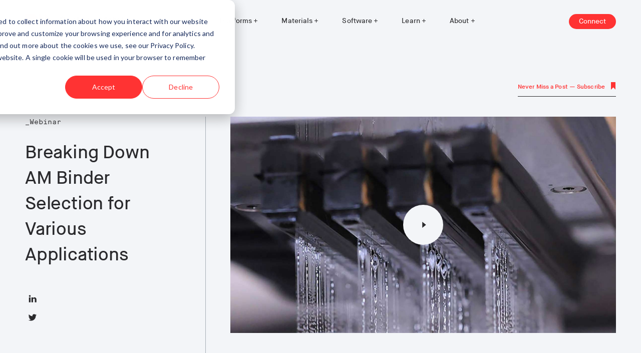

--- FILE ---
content_type: text/html; charset=UTF-8
request_url: https://www.desktopmetal.com/resources/additive-manufacturing-binder-xseries
body_size: 37832
content:
<!DOCTYPE html>
<html lang="en">
	<head>
				
		
				
		<title>Breaking Down AM Binder Selection for Various Applications | Desktop Metal</title>

		<meta charset="utf-8">
		<meta http-equiv="X-UA-Compatible" content="IE=edge">
		<meta name="viewport" content="user-scalable=no, width=device-width, initial-scale=1, maximum-scale=1">

		<meta name="description" content="Binder plays a critical role in additive manufacturing— but not all binders are created equal! Environmental regulation, material compatibility, post-print strength, and end part purity are just a handful of considerations when optimizing processes for your application. In this webinar, Eric Rhodes, ﻿Materials Engineer, will discuss Desktop Metal’s portfolio of binders for metal and ceramic powders, why they are critical to binder jetting technology, and how they differentiate within the additive manufacturing industry.">
		<meta name="keywords" content="x-series, binder jet, binder for additive, additive manufacturing, binder jetting, metal 3d printing">
		<meta name="author" content="Desktop Metal">
		<meta name="robots" content="all">

		<link rel="canonical" href="https://www.desktopmetal.com/resources/additive-manufacturing-binder-xseries" />

		<link rel="icon" href="/assets/images/favicon/favicon.ico">

		<link rel="apple-touch-icon-precomposed" sizes="114x114" href="/assets/images/favicon/apple-touch-icon-114x114.png" />
		<link rel="apple-touch-icon-precomposed" sizes="120x120" href="/assets/images/favicon/apple-touch-icon-120x120.png" />
		<link rel="apple-touch-icon-precomposed" sizes="144x144" href="/assets/images/favicon/apple-touch-icon-144x144.png" />
		<link rel="apple-touch-icon-precomposed" sizes="152x152" href="/assets/images/favicon/apple-touch-icon-152x152.png" />
		<link rel="apple-touch-icon-precomposed" sizes="57x57" href="/assets/images/favicon/apple-touch-icon-57x57.png" />
		<link rel="apple-touch-icon-precomposed" sizes="60x60" href="/assets/images/favicon/apple-touch-icon-60x60.png" />
		<link rel="apple-touch-icon-precomposed" sizes="72x72" href="/assets/images/favicon/apple-touch-icon-72x72.png" />
		<link rel="apple-touch-icon-precomposed" sizes="76x76" href="/assets/images/favicon/apple-touch-icon-76x76.png" />

		<link rel="icon" type="image/png" sizes="196x196" href="/assets/images/favicon/favicon-196x196.png" />
		<link rel="icon" type="image/png" sizes="96x96" href="/assets/images/favicon/favicon-96x96.png" />
		<link rel="icon" type="image/png" sizes="32x32" href="/assets/images/favicon/favicon-32x32.png" />
		<link rel="icon" type="image/png" sizes="16x16" href="/assets/images/favicon/favicon-16x16.png" />
		<link rel="icon" type="image/png" sizes="128x128" href="/assets/images/favicon/favicon-128.png" />

		<meta name="msapplication-TileColor" content="#FFFFFF" />
		<meta name="msapplication-TileImage" content="/assets/images/favicon/mstile-144x144.png" />
		<meta name="msapplication-square70x70logo" content="/assets/images/favicon/mstile-70x70.png" />
		<meta name="msapplication-square150x150logo" content="/assets/images/favicon/mstile-150x150.png" />
		<meta name="msapplication-wide310x150logo" content="/assets/images/favicon/mstile-310x150.png" />
		<meta name="msapplication-square310x310logo" content="/assets/images/favicon/mstile-310x310.png" />

		
								
		<!-- Twitter Card data -->
		<meta name="twitter:card" content="summary">
		<meta name="twitter:site" content="@DesktopMetal">
		<meta name="twitter:title" content="Breaking Down AM Binder Selection for Various Applications">
		<meta name="twitter:description" content="Binder plays a critical role in additive manufacturing— but not all binders are created equal! Environmental regulation, material compatibility, post-print strength, and end part purity are just a handful of considerations when optimizing processes for your application. In this webinar, Eric Rhodes, ﻿Materials Engineer, will discuss Desktop Metal’s portfolio of binders for metal and ceramic powders, why they are critical to binder jetting technology, and how they differentiate within the additive manufacturing industry.">
		<meta name="twitter:image" content="https://www.desktopmetal.com/uploads/_seoThumbnail310x310/Metal3DPrinting_FoodProcessingThankyou.png">

		<!-- Open Graph data -->
		<meta property="og:title" content="Breaking Down AM Binder Selection for Various Applications" />
		<meta property="og:type" content="article" />
		<meta property="og:url" content="https://www.desktopmetal.com/resources/additive-manufacturing-binder-xseries" />
		<meta property="og:image" content="https://www.desktopmetal.com/uploads/_seoThumbnail310x310/Metal3DPrinting_FoodProcessingThankyou.png" />
		<meta property="og:description" content="Binder plays a critical role in additive manufacturing— but not all binders are created equal! Environmental regulation, material compatibility, post-print strength, and end part purity are just a handful of considerations when optimizing processes for your application. In this webinar, Eric Rhodes, ﻿Materials Engineer, will discuss Desktop Metal’s portfolio of binders for metal and ceramic powders, why they are critical to binder jetting technology, and how they differentiate within the additive manufacturing industry." />
		<meta property="og:site_name" content="Desktop Metal" />

					<!-- Google Optimize -->
						<script src="https://www.googleoptimize.com/optimize.js?id=OPT-W5M9G6S"></script>

			<!-- Google Tag Manager -->
			<script>(function(w,d,s,l,i){w[l]=w[l]||[];w[l].push({'gtm.start':
			new Date().getTime(),event:'gtm.js'});var f=d.getElementsByTagName(s)[0],
			j=d.createElement(s),dl=l!='dataLayer'?'&l='+l:'';j.async=true;j.src=
			'https://www.googletagmanager.com/gtm.js?id='+i+dl;j.rel='preconnect';f.parentNode.insertBefore(j,f);
			})(window,document,'script','dataLayer','GTM-TRS82NW');</script>
			<!-- End Google Tag Manager -->

			<!-- Google Site Verification -->
			<meta name="google-site-verification" content="VO-K_0ajsT1BiHSva5RvpB39kZDclYzYSiNVykim7K0" />
			<meta name="google-site-verification" content="bSzVtfeLP12mEvlyg3JexkUGaMAmI4ZEGZ8J1FsuRsc" /><!-- VTG analytics -->

			<!-- Hotjar Tracking Code for www.desktopmetal.com -->
			<script>
			    (function(h,o,t,j,a,r){
			        h.hj=h.hj||function(){(h.hj.q=h.hj.q||[]).push(arguments)};
			        h._hjSettings={hjid:2276270,hjsv:6};
			        a=o.getElementsByTagName('head')[0];
			        r=o.createElement('script');r.async=1;
			        r.src=t+h._hjSettings.hjid+j+h._hjSettings.hjsv;
			        r.rel='preconnect';
			        a.appendChild(r);
			    })(window,document,'https://static.hotjar.com/c/hotjar-','.js?sv=');
			</script>
		
				<script rel="preconnect" src="https://code.jquery.com/jquery-3.6.0.min.js" integrity="sha256-/xUj+3OJU5yExlq6GSYGSHk7tPXikynS7ogEvDej/m4=" crossorigin="anonymous" asynchronous></script>

				<script rel="preconnect" src="https://js.hsforms.net/forms/v2.js"></script>

		<script>
			function craftLog(html) {
				var txt = document.createElement("textarea");
				txt.innerHTML = html;
				console.log(JSON.parse(txt.value));
			}
		</script>

					<link rel="preload" as="font" type="font/woff2" crossorigin href="/assets/fonts/MaisonNeueWEB-Light.woff2">
			<link rel="preload" as="font" type="font/woff2" crossorigin href="/assets/fonts/MaisonNeueWEB-Book.woff2">
			<link rel="preload" as="font" type="font/woff2" crossorigin href="/assets/fonts/MaisonNeueWEB-Medium.woff2">
			<link rel="preload" as="font" type="font/woff2" crossorigin href="/assets/fonts/MaisonNeueWEB-Demi.woff2">
			<link rel="preload" as="font" type="font/woff2" crossorigin href="/assets/fonts/MaisonNeueWEB-Mono.woff2">

							<link rel="stylesheet" href="/assets/css/main.bundle.css?v=1769151293">
			
			<style>
				body { opacity: 0; }
				
				.team-dm-dropdown {
				    display:none;
				}
			</style>

		
	</head>
	<body>
				
		
					<!-- Google Tag Manager (noscript) -->
			<noscript><iframe src="https://www.googletagmanager.com/ns.html?id=GTM-TRS82NW"
			height="0" width="0" style="display:none;visibility:hidden"></iframe></noscript>
		
		
		
	<main>

		





<header class="navigation navigation-primary  is-light" >

	<!-- version 1.1.4 -->
<div class="team-dm-dropdown" id="js-team-dm-dropdown">
	<input type="checkbox" name="team-dm-dropdown-toggle" id="team-dm-dropdown-toggle">
	<div class="team-dm-dropdown-bar">
		<label class="team-dm-dropdown-bar-toggle-label js-team-dm-dropdown-bar-toggle-label" for="team-dm-dropdown-toggle" tabindex="0">
			<span class="text">Team DM</span>
			<span class="ellipsis"></span>
		</label>
	</div>
	<div class="team-dm-dropdown-drawer-wrapper">
		<div class="team-dm-dropdown-drawer">
			<div class="team-dm-dropdown-header">
				<div class="team-dm-dropdown-header-column left">
					<img alt="Desktop Metal" src="[data-uri]">
				</div>
				<div class="team-dm-dropdown-header-column right">
					We are Team DM. We exist to deliver Additive Manufacturing AM 2.0 technologies, materials, and applications that enable mass production.
				</div>
			</div>
			<div class="team-dm-dropdown-content">
				<div class="team-dm-dropdown-column">
					<div class="team-dm-dropdown-column-title">Platforms</div>
					<div class="team-dm-dropdown-column-content">
						<a href="https://www.desktopmetal.com/" target="_blank" class="team-dm-dropdown-column-item">
							<div class="team-dm-dropdown-column-item-image">
								<img alt="Desktop Metal" src="[data-uri]">
							</div>
							Metal and composites 3D printing
						</a>
						<a href="https://www.desktophealth.com/" target="_blank" class="team-dm-dropdown-column-item">
							<div class="team-dm-dropdown-column-item-image">
								<img alt="Desktop Health" src="[data-uri]">
							</div>
							3D printing solutions for health care
						</a>
						<a href="https://envisiontec.com/" target="_blank" class="team-dm-dropdown-column-item">
							<div class="team-dm-dropdown-column-item-image">
								<img alt="ETEC" src="[data-uri]">
							</div>
							Industrial-grade polymer 3D printing
						</a>
						<a href="https://www.exone.com/" target="_blank" class="team-dm-dropdown-column-item">
							<div class="team-dm-dropdown-column-item-image">
								<img alt="EXONE" src="[data-uri]">™
							</div>
							Sand and tooling 3D printing solutions
						</a>
						<a href="https://figur.io/" target="_blank" class="team-dm-dropdown-column-item">
							<div class="team-dm-dropdown-column-item-image">
								<img alt="Figur" src="[data-uri]">
							</div>
							3D printers for sheet metal
						</a>
					</div>
				</div>
				<div class="team-dm-dropdown-column">
					<div class="team-dm-dropdown-column-title">Materials</div>
					<div class="team-dm-dropdown-column-content">
						<a href="https://adaptive3d.com/" target="_blank" class="team-dm-dropdown-column-item">
							<div class="team-dm-dropdown-column-item-image">
								<img alt="Adaptive3D" src="[data-uri]">
							</div>
							Breakthrough photopolymer development
						</a>
						<a href="https://www.forust.com/" target="_blank" class="team-dm-dropdown-column-item">
							<div class="team-dm-dropdown-column-item-image">
								<img alt="Forust" src="[data-uri]">
							</div>
							Advancing 3D printed upcycled wood
						</a>
					</div>
				</div>
				<div class="team-dm-dropdown-column">
					<div class="team-dm-dropdown-column-title">Apps &amp; More</div>
					<div class="team-dm-dropdown-column-content">
						<a href="https://aidro.it/" target="_blank" class="team-dm-dropdown-column-item">
							<div class="team-dm-dropdown-column-item-image">
								<img alt="aidro" src="[data-uri]">
							</div>
							The hydraulic additive manufacturing experts
						</a>
						<a href="https://aerosint.com/" target="_blank" class="team-dm-dropdown-column-item">
							<div class="team-dm-dropdown-column-item-image">
								<img alt="aerosint" src="[data-uri]">
							</div>
							Multi-material powder recoating technology
						</a>
						<a href="https://dental.desktophealth.com/" target="_blank" class="team-dm-dropdown-column-item">
							<div class="team-dm-dropdown-column-item-image">
								<img alt="Desktop Labs" src="[data-uri]">
							</div>
							Driving digital transformation in dentistry
						</a>
					</div>
				</div>
			</div>
		</div>
	</div>
</div>

		<nav>
		<div class="navigation-primary__mobile-scroll-wrapper">
			<div class="navigation-primary__collapsed">
				<div class="navigation-primary__logo">
					<a href="/">
						<span class="a11y">Desktop Metal™ - Home</span>
						<figure class="navigation-primary__logo-desktop">
							<svg xmlns="http://www.w3.org/2000/svg" viewBox="0 0 199.9 24.7">
	<path class="icon" d="M26.8,0.6v23.5c0,0.3,0.3,0.6,0.6,0.6h11V11.3
		L27.9,0.2C27.5-0.2,26.8,0.1,26.8,0.6L26.8,0.6z M39.6,0.6v24.1h11.6V11.3L40.7,0.2C40.3-0.2,39.6,0.1,39.6,0.6L39.6,0.6z
		 M52.4,24.7h10.2c0.5,0,0.8-0.6,0.4-1L52.4,12.6V24.7z M11.6,0.3h-11C0.3,0.3,0,0.6,0,0.9v23.2c0,0.3,0.3,0.6,0.6,0.6h11V0.3z
		 M13.4,0.3c6.7,0,12.2,5.5,12.2,12.2l0,0c0,6.7-5.5,12.2-12.2,12.2h-0.6V0.3H13.4z"></path>
	<path class="letters" d="M134.6,14.7c0,1.4,0.9,2.5,2.3,2.5
		c1.4,0,2.3-1.1,2.3-2.5s-0.9-2.5-2.3-2.5C135.5,12.2,134.6,13.4,134.6,14.7L134.6,14.7z M134.6,11.2c0.5-0.9,1.6-1.6,3.2-1.6
		c2.6,0,4.6,2.2,4.6,5.1s-2,5.1-4.6,5.1c-1.5,0-2.7-0.8-3.2-1.6V24h-3.1V9.8h3.1V11.2z M158.4,5.4l-3.8,9.9l-3.8-9.9H147v14.2h3.2
		v-8.8l3,8.4h2.8l2.9-8.4v8.8h3.2V5.4H158.4z M179.9,17.3c-0.3,0-0.8,0.1-1,0.1c-0.9,0-1.4-0.2-1.4-1.7v-3.5h2.2V9.9h-2.2V7h-3.1v9.4
		c0,3.3,2,3.5,3.5,3.5c0.7,0,1.2,0,1.6-0.1L179.9,17.3z M119.3,17.3c-0.3,0-0.8,0.1-1,0.1c-0.9,0-1.4-0.2-1.4-1.7v-3.5h2.2V9.9h-2.2
		V7h-3.1v9.4c0,3.3,2,3.5,3.5,3.5c0.7,0,1.2,0,1.6-0.1L119.3,17.3z M99.2,13.9c-1.6-0.5-2.5-0.7-2.5-1.4c0-0.6,0.5-0.9,1.2-0.9
		c0.8,0,1.2,0.4,1.2,1.1h3.1c-0.1-1.8-1.4-3.1-4.3-3.1c-2.5,0-4.2,1-4.2,3c0,1.8,1.3,2.3,3,2.8c1.9,0.6,2.6,0.7,2.6,1.5
		c0,0.7-0.5,0.9-1.3,0.9c-0.9,0-1.5-0.4-1.6-1.3h-3.1c0.1,2.2,1.8,3.4,4.6,3.4c2.3,0,4.4-0.8,4.4-3.1
		C102.3,14.8,100.9,14.4,99.2,13.9L99.2,13.9z M192.4,19.6h3.1V5.4h-3.1V19.6z M188,14.7c0-1.3-0.9-2.5-2.3-2.5s-2.3,1.2-2.3,2.5
		c0,1.4,0.9,2.5,2.3,2.5S188,16.1,188,14.7L188,14.7z M191.1,9.8v9.8H188v-1.4c-0.5,0.9-1.6,1.6-3.1,1.6c-2.6,0-4.6-2.2-4.6-5.1
		s2-5.1,4.6-5.1c1.4,0,2.6,0.7,3.1,1.6V9.8C188,9.8,191.1,9.8,191.1,9.8z M166.3,13.7h4.1c0-1.2-0.8-1.9-2-1.9
		C167.1,11.8,166.3,12.5,166.3,13.7L166.3,13.7z M166.3,15.5c0,1.2,0.5,2.2,2.1,2.2c1.1,0,1.6-0.5,1.8-1.1h3.1
		c-0.3,1.9-2,3.4-4.8,3.4c-3.4,0-5.3-2.3-5.3-5.2c0-2.9,1.8-5.2,5.1-5.2c3.2,0,5.1,2.1,5.1,4.8c0,0.4,0,0.6-0.1,1.1H166.3z
		 M127.4,14.7c0-1.4-0.9-2.5-2.4-2.5c-1.4,0-2.3,1.1-2.3,2.5s0.9,2.5,2.3,2.5C126.5,17.2,127.4,16.1,127.4,14.7L127.4,14.7z
		 M119.6,14.7c0-2.8,2.1-5.2,5.5-5.2s5.4,2.4,5.4,5.2c0,2.8-2,5.2-5.4,5.2C121.7,19.9,119.6,17.5,119.6,14.7L119.6,14.7z M109.4,14.7
		l3.8,4.9h-3.7l-3-4.1v4.1h-3.1V5.4h3.1V14l3-4.2h3.7L109.4,14.7z M85.5,13.7h4.1c0-1.2-0.8-1.9-2-1.9C86.4,11.8,85.5,12.5,85.5,13.7
		L85.5,13.7z M85.5,15.5c0,1.2,0.5,2.2,2.1,2.2c1.1,0,1.6-0.5,1.8-1.1h3.1c-0.3,1.9-2,3.4-4.8,3.4c-3.4,0-5.3-2.3-5.3-5.2
		c0-2.9,1.8-5.2,5.1-5.2c3.2,0,5.1,2.1,5.1,4.8c0,0.4,0,0.6-0.1,1.1H85.5z M72.3,8.2v8.5h1.8c2.7,0,4.2-2.1,4.2-4.3s-1.5-4.3-4.2-4.3
		h-1.8V8.2z M74.2,5.4c4.7,0,7.4,3.5,7.4,7.1s-2.7,7.1-7.4,7.1H69V5.4H74.2z M199.7,6.9V5.7l0,0l-0.5,1.2H199l-0.5-1.2l0,0v1.2h-0.2
		V5.4h0.4l0.4,1.1l0.4-1.1h0.4v1.5H199.7z M197.5,5.6v1.3h-0.2V5.6h-0.5V5.4h1.2v0.2H197.5z"></path>
</svg>
						</figure>
						<figure class="navigation-primary__logo-mobile">
							<svg xmlns="http://www.w3.org/2000/svg" viewBox="0 0 64 25">
	<path d="M26.8,0.6v23.5c0,0.3,0.3,0.6,0.6,0.6h11V11.3L27.9,0.2C27.5-0.2,26.8,0.1,26.8,0.6L26.8,0.6z
	 M39.6,0.6v24.1h11.6V11.3L40.7,0.2C40.3-0.2,39.6,0.1,39.6,0.6L39.6,0.6z M52.4,24.7h10.2c0.5,0,0.8-0.6,0.4-1L52.4,12.5V24.7z
	 M11.6,0.3h-11C0.3,0.3,0,0.6,0,0.9v23.2c0,0.3,0.3,0.6,0.6,0.6h11V0.3z M13.4,0.3c6.7,0,12.2,5.5,12.2,12.2v0
	c0,6.7-5.5,12.2-12.2,12.2h-0.6V0.3H13.4z"></path>
</svg>
						</figure>
					</a>
				</div>

				
				<ul class="navigation-primary__links" data-accordion>

					
																		
												
																								
						<li class="">

							<div class="navigation-primary__link  is-expanding" data-index='0' data-hover-detector>

								
																
																
								<button  data-accordion-trigger=navigation-primary__link-Platforms aria-label="Platforms" data-hover-detector>
									<span class="cta-navigation">Platforms</span>

																			


<figure class="shape-plus navigation-primary__link-plus">
	<figure></figure>
	<figure></figure>
</figure>
																		<hr />
								</button>

								
								
									
									
																																																																																																																																																																																																																	
									
																		
										<div class="navigation-primary__link-expanded-mobile navigation-primary__link-expanded-mobile--defaultItem" data-accordion-target="navigation-primary__link-Platforms">

											
																																				




			
	
				

			
	
				

			
	
				

			
	
				

			
	
				

<div class="navigation-primary__expanded navigation-primary__expanded--defaults navigation-primary__expanded--defaults-5  navigation-primary__expanded-mobile" data-index=0>

		
	<div class="navigation-primary__expanded-defaults-wrapper " data-hover-detector>
		<div class="navigation-primary__expanded-defaults-col">
							<span class="copy--module-label">_Desktop Metal</span>
						<ul>
									<li class="navigation-primary__expanded-default-item" data-hover-detector-item>
						<a href="/products/xseries" class="link" target="_self">
							<span class="navigation-primary__expanded-default-item-title--desktop">
								X-Series
															</span>
							<div class="navigation-primary__expanded-default-item-hover">
																	





<figure class="image " >
	<picture>
		<source media="(min-width: 1440px)" srcset="/uploads/x25pro_2022-03-04-220943.png">
		<source media="(min-width: 768px)" srcset="/uploads/x25pro_2022-03-04-220943.png">
		<source media="(min-width: 480px)" srcset="/uploads/x25pro_2022-03-04-220943.png">
		<source media="(max-width: 479px)" srcset="/uploads/x25pro_2022-03-04-220943.png">
		<img src="/uploads/x25pro_2022-03-04-220943.png" alt="X-Series" class="" >
	</picture>
</figure>
																<div class="navigation-primary__expanded-default-item-hover-content">
								<h4 class="animation-heading fw--demi navigation-primary__expanded-default-item-title--mobile">
									X-Series
																	</h4>
																			<hr class="material-hr" />
										<span class="navigation-primary__expanded-default-item-material">
											<figure style="background: #a9b0b1;"></figure>
											<span class="copy--body-small fw--medium">Metal and Ceramics</span>
										</span>
																		<hr class="material-hr" />
																			<p class="small fw--medium">Binder jet 3D printing featuring patented Triple ACT for excellent surface quality and specialty materials, including both metals and ceramics.</p>
																	</div>
							</div>
						</a>
					</li>
									<li class="navigation-primary__expanded-default-item" data-hover-detector-item>
						<a href="/products/shop" class="link" target="_self">
							<span class="navigation-primary__expanded-default-item-title--desktop">
								Shop System™
															</span>
							<div class="navigation-primary__expanded-default-item-hover">
																	





<figure class="image " >
	<picture>
		<source media="(min-width: 1440px)" srcset="/uploads/Desktop_Product_Shop_910x330.png">
		<source media="(min-width: 768px)" srcset="/uploads/Desktop_Product_Shop_910x330.png">
		<source media="(min-width: 480px)" srcset="/uploads/lineart-shop-mobile.png">
		<source media="(max-width: 479px)" srcset="/uploads/lineart-shop-mobile.png">
		<img src="/uploads/Desktop_Product_Shop_910x330.png" alt="Shop System™" class="" >
	</picture>
</figure>
																<div class="navigation-primary__expanded-default-item-hover-content">
								<h4 class="animation-heading fw--demi navigation-primary__expanded-default-item-title--mobile">
									Shop System™
																	</h4>
																			<hr class="material-hr" />
										<span class="navigation-primary__expanded-default-item-material">
											<figure style="background: #a9b0b8;"></figure>
											<span class="copy--body-small fw--medium">Metal</span>
										</span>
																		<hr class="material-hr" />
																			<p class="small fw--medium">Batch production of fully dense, customer-ready metal parts.</p>
																	</div>
							</div>
						</a>
					</li>
									<li class="navigation-primary__expanded-default-item" data-hover-detector-item>
						<a href="/products/studio" class="link" target="_self">
							<span class="navigation-primary__expanded-default-item-title--desktop">
								Studio System™
															</span>
							<div class="navigation-primary__expanded-default-item-hover">
																	





<figure class="image " >
	<picture>
		<source media="(min-width: 1440px)" srcset="/uploads/Desktop_Product_Studio_910x330.png">
		<source media="(min-width: 768px)" srcset="/uploads/Desktop_Product_Studio_910x330.png">
		<source media="(min-width: 480px)" srcset="/uploads/lineart-studio-mobile.png">
		<source media="(max-width: 479px)" srcset="/uploads/lineart-studio-mobile.png">
		<img src="/uploads/Desktop_Product_Studio_910x330.png" alt="Studio System™" class="" >
	</picture>
</figure>
																<div class="navigation-primary__expanded-default-item-hover-content">
								<h4 class="animation-heading fw--demi navigation-primary__expanded-default-item-title--mobile">
									Studio System™
																	</h4>
																			<hr class="material-hr" />
										<span class="navigation-primary__expanded-default-item-material">
											<figure style="background: #a9b0b8;"></figure>
											<span class="copy--body-small fw--medium">Metal</span>
										</span>
																		<hr class="material-hr" />
																			<p class="small fw--medium">Office-friendly production of metal prototypes and one-off parts.</p>
																	</div>
							</div>
						</a>
					</li>
									<li class="navigation-primary__expanded-default-item" data-hover-detector-item>
						<a href="/products/puresinter" class="link" target="_self">
							<span class="navigation-primary__expanded-default-item-title--desktop">
								PureSinter™ Furnace
															</span>
							<div class="navigation-primary__expanded-default-item-hover">
																	





<figure class="image " >
	<picture>
		<source media="(min-width: 1440px)" srcset="/uploads/PureSinter_FrontOpen_Line_Black.png">
		<source media="(min-width: 768px)" srcset="/uploads/PureSinter_FrontOpen_Line_Black.png">
		<source media="(min-width: 480px)" srcset="/uploads/PureSinter_FrontOpen_Line_Black.png">
		<source media="(max-width: 479px)" srcset="/uploads/PureSinter_FrontOpen_Line_Black.png">
		<img src="/uploads/PureSinter_FrontOpen_Line_Black.png" alt="PureSinter™ Furnace" class="" >
	</picture>
</figure>
																<div class="navigation-primary__expanded-default-item-hover-content">
								<h4 class="animation-heading fw--demi navigation-primary__expanded-default-item-title--mobile">
									PureSinter™ Furnace
																	</h4>
																			<hr class="material-hr" />
										<span class="navigation-primary__expanded-default-item-material">
											<figure style="background: #a9b0b8;"></figure>
											<span class="copy--body-small fw--medium">Metal</span>
										</span>
																		<hr class="material-hr" />
																			<p class="small fw--medium">Vacuum furnace for combined debinding and sintering</p>
																	</div>
							</div>
						</a>
					</li>
									<li class="navigation-primary__expanded-default-item" data-hover-detector-item>
						<a href="/metal-family" class="link" target="_self">
							<span class="navigation-primary__expanded-default-item-title--desktop">
								Compare Metal Systems
															</span>
							<div class="navigation-primary__expanded-default-item-hover">
																<div class="navigation-primary__expanded-default-item-hover-content">
								<h4 class="animation-heading fw--demi navigation-primary__expanded-default-item-title--mobile">
									Compare Metal Systems
																	</h4>
																		<hr  />
																	</div>
							</div>
						</a>
					</li>
							</ul>
					</div>
	</div>

</div>

											
										</div>

									
									
								
							</div>

						</li>

					
																		
												
																								
						<li class="">

							<div class="navigation-primary__link  is-expanding" data-index='1' data-hover-detector>

								
																
																
								<a href=/materials target=_self data-accordion-trigger=navigation-primary__link-Materials aria-label="Materials" data-hover-detector>
									<span class="cta-navigation">Materials</span>

																			


<figure class="shape-plus navigation-primary__link-plus">
	<figure></figure>
	<figure></figure>
</figure>
																		<hr />
								</a>

								
								
									
									
																																																																																																																																																				
									
																		
										<div class="navigation-primary__link-expanded-mobile navigation-primary__link-expanded-mobile--defaultItem" data-accordion-target="navigation-primary__link-Materials">

											
																																				




			
	
				

			
	
				

			
	
				

			
	
				

<div class="navigation-primary__expanded navigation-primary__expanded--defaults navigation-primary__expanded--defaults-3  navigation-primary__expanded-mobile" data-index=1>

		
	<div class="navigation-primary__expanded-defaults-wrapper  has-secondary" data-hover-detector>
		<div class="navigation-primary__expanded-defaults-col">
							<span class="copy--module-label">_Materials</span>
						<ul>
									<li class="navigation-primary__expanded-default-item" data-hover-detector-item>
						<a href="/materials/#materials-by-type" class="link" target="_self">
							<span class="navigation-primary__expanded-default-item-title--desktop">
								Metals
															</span>
							<div class="navigation-primary__expanded-default-item-hover">
																	





<figure class="image " >
	<picture>
		<source media="(min-width: 1440px)" srcset="/uploads/Power_Steering_Joint_480x480.png">
		<source media="(min-width: 768px)" srcset="/uploads/Power_Steering_Joint_480x480.png">
		<source media="(min-width: 480px)" srcset="/uploads/Power_Steering_Joint_480x480.png">
		<source media="(max-width: 479px)" srcset="/uploads/Power_Steering_Joint_480x480.png">
		<img src="/uploads/Power_Steering_Joint_480x480.png" alt="Metals" class="" >
	</picture>
</figure>
																<div class="navigation-primary__expanded-default-item-hover-content">
								<h4 class="animation-heading fw--demi navigation-primary__expanded-default-item-title--mobile">
									Metals
																	</h4>
																		<hr  />
																			<p class="small fw--medium">Our technology works with stainless steels, low-alloy steels, tool steels, as well as copper, nickel alloys, precious metals and more.</p>
																	</div>
							</div>
						</a>
					</li>
									<li class="navigation-primary__expanded-default-item" data-hover-detector-item>
						<a href="/materials/#materials-by-type" class="link" target="_self">
							<span class="navigation-primary__expanded-default-item-title--desktop">
								Polymers
															</span>
							<div class="navigation-primary__expanded-default-item-hover">
																	





<figure class="image " >
	<picture>
		<source media="(min-width: 1440px)" srcset="/uploads/Adaptive3d.jpg">
		<source media="(min-width: 768px)" srcset="/uploads/Adaptive3d.jpg">
		<source media="(min-width: 480px)" srcset="/uploads/Adaptive3d.jpg">
		<source media="(max-width: 479px)" srcset="/uploads/Adaptive3d.jpg">
		<img src="/uploads/Adaptive3d.jpg" alt="Polymers" class="" >
	</picture>
</figure>
																<div class="navigation-primary__expanded-default-item-hover-content">
								<h4 class="animation-heading fw--demi navigation-primary__expanded-default-item-title--mobile">
									Polymers
																	</h4>
																		<hr  />
																			<p class="small fw--medium">Our technology works with a wide range of polymers, including premium elastomers, from Adaptive3D, ETEC and world-leading material partners.</p>
																	</div>
							</div>
						</a>
					</li>
									<li class="navigation-primary__expanded-default-item" data-hover-detector-item>
						<a href="/materials/#materials-by-type" class="link" target="_self">
							<span class="navigation-primary__expanded-default-item-title--desktop">
								Ceramics
															</span>
							<div class="navigation-primary__expanded-default-item-hover">
																	





<figure class="image " >
	<picture>
		<source media="(min-width: 1440px)" srcset="/uploads/ceramics-top-menu-nav.jpg">
		<source media="(min-width: 768px)" srcset="/uploads/ceramics-top-menu-nav.jpg">
		<source media="(min-width: 480px)" srcset="/uploads/ceramics-top-menu-nav.jpg">
		<source media="(max-width: 479px)" srcset="/uploads/ceramics-top-menu-nav.jpg">
		<img src="/uploads/ceramics-top-menu-nav.jpg" alt="Ceramics" class="" >
	</picture>
</figure>
																<div class="navigation-primary__expanded-default-item-hover-content">
								<h4 class="animation-heading fw--demi navigation-primary__expanded-default-item-title--mobile">
									Ceramics
																	</h4>
																		<hr  />
																			<p class="small fw--medium">Our technology works with a wide range of ceramics, from silicon carbide and carbon to tungsten carbide cobalt.</p>
																	</div>
							</div>
						</a>
					</li>
							</ul>
												<span class="copy--module-label">_Brands</span>
								<ul>
											<li class="navigation-primary__expanded-default-item" data-hover-detector-item>
						<a href="https://adaptive3d.com/" class="link" target="_blank">
							<span class="navigation-primary__expanded-default-item-title--desktop">
								Adaptive3D
								<img class="navigation-primary__expanded--blank-target" src="/assets/images/navigation/blank-target.svg" alt="New Window">							</span>
							<div class="navigation-primary__expanded-default-item-hover">
																	





<figure class="image " >
	<picture>
		<source media="(min-width: 1440px)" srcset="/uploads/Adaptive3d.jpg">
		<source media="(min-width: 768px)" srcset="/uploads/Adaptive3d.jpg">
		<source media="(min-width: 480px)" srcset="/uploads/Adaptive3d.jpg">
		<source media="(max-width: 479px)" srcset="/uploads/Adaptive3d.jpg">
		<img src="/uploads/Adaptive3d.jpg" alt="Adaptive3D" class="" >
	</picture>
</figure>
																<div class="navigation-primary__expanded-default-item-hover-content">
								<h4 class="animation-heading fw--demi navigation-primary__expanded-default-item-title--mobile">
									Adaptive3D
									<img class="navigation-primary__expanded--blank-target" src="/assets/images/navigation/blank-target.svg" alt="New Window">								</h4>
																		<hr  />
																			<p class="small fw--medium">Founded in 2015 to develop high-performance 3D printable resins that deliver breakthrough material properties needed for end-use products. Creators of DuraChain™ 2-in-1 pot photopolymers.</p>
																	</div>
							</div>
						</a>
					</li>
									</ul>
					</div>
	</div>

</div>

											
										</div>

									
									
								
							</div>

						</li>

					
																		
												
																								
						<li class="">

							<div class="navigation-primary__link  is-expanding" data-index='2' data-hover-detector>

								
																
																
								<button  data-accordion-trigger=navigation-primary__link-Software aria-label="Software" data-hover-detector>
									<span class="cta-navigation">Software</span>

																			


<figure class="shape-plus navigation-primary__link-plus">
	<figure></figure>
	<figure></figure>
</figure>
																		<hr />
								</button>

								
								
									
									
																																																																																																																																																																																																																																																																																																	
									
																		
										<div class="navigation-primary__link-expanded-mobile navigation-primary__link-expanded-mobile--defaultItem" data-accordion-target="navigation-primary__link-Software">

											
																																				




			
	
				

			
	
				

			
	
				

			
	
				

			
	
				

			
	
				

			
	
				

<div class="navigation-primary__expanded navigation-primary__expanded--defaults navigation-primary__expanded--defaults-7  navigation-primary__expanded-mobile" data-index=2>

		
	<div class="navigation-primary__expanded-defaults-wrapper " data-hover-detector>
		<div class="navigation-primary__expanded-defaults-col">
							<span class="copy--module-label">_Software</span>
						<ul>
									<li class="navigation-primary__expanded-default-item" data-hover-detector-item>
						<a href="/products/live-suite" class="link" target="_self">
							<span class="navigation-primary__expanded-default-item-title--desktop">
								Live Suite™
															</span>
							<div class="navigation-primary__expanded-default-item-hover">
																<div class="navigation-primary__expanded-default-item-hover-content">
								<h4 class="animation-heading fw--demi navigation-primary__expanded-default-item-title--mobile">
									Live Suite™
																	</h4>
																		<hr  />
																			<p class="small fw--medium">Software package to seamlessly manage your 3D printers, accessories, and processes</p>
																	</div>
							</div>
						</a>
					</li>
									<li class="navigation-primary__expanded-default-item" data-hover-detector-item>
						<a href="/products/livesinter" class="link" target="_self">
							<span class="navigation-primary__expanded-default-item-title--desktop">
								Live Sinter™
															</span>
							<div class="navigation-primary__expanded-default-item-hover">
																<div class="navigation-primary__expanded-default-item-hover-content">
								<h4 class="animation-heading fw--demi navigation-primary__expanded-default-item-title--mobile">
									Live Sinter™
																	</h4>
																		<hr  />
																			<p class="small fw--medium">Manufacturing preparation software for successful production of powder metal sintered parts</p>
																	</div>
							</div>
						</a>
					</li>
									<li class="navigation-primary__expanded-default-item" data-hover-detector-item>
						<a href="/products/live-inspect" class="link" target="_self">
							<span class="navigation-primary__expanded-default-item-title--desktop">
								Live Inspect™
															</span>
							<div class="navigation-primary__expanded-default-item-hover">
																<div class="navigation-primary__expanded-default-item-hover-content">
								<h4 class="animation-heading fw--demi navigation-primary__expanded-default-item-title--mobile">
									Live Inspect™
																	</h4>
																		<hr  />
																			<p class="small fw--medium">Tolerance analysis and scan adjustment solution to detect errors and correct 3D printed parts</p>
																	</div>
							</div>
						</a>
					</li>
									<li class="navigation-primary__expanded-default-item" data-hover-detector-item>
						<a href="/products/livebuildmfg" class="link" target="_self">
							<span class="navigation-primary__expanded-default-item-title--desktop">
								Live Build™ MFG
															</span>
							<div class="navigation-primary__expanded-default-item-hover">
																<div class="navigation-primary__expanded-default-item-hover-content">
								<h4 class="animation-heading fw--demi navigation-primary__expanded-default-item-title--mobile">
									Live Build™ MFG
																	</h4>
																		<hr  />
																			<p class="small fw--medium">Easy-to-use software to generate and optimize binder jetting builds for printing and sintering success</p>
																	</div>
							</div>
						</a>
					</li>
									<li class="navigation-primary__expanded-default-item" data-hover-detector-item>
						<a href="/products/livestudio" class="link" target="_self">
							<span class="navigation-primary__expanded-default-item-title--desktop">
								Live Studio™
															</span>
							<div class="navigation-primary__expanded-default-item-hover">
																<div class="navigation-primary__expanded-default-item-hover-content">
								<h4 class="animation-heading fw--demi navigation-primary__expanded-default-item-title--mobile">
									Live Studio™
																	</h4>
																		<hr  />
																			<p class="small fw--medium">A software workflow for the Desktop metal Studio System to manage part creation from digital model to sintered part</p>
																	</div>
							</div>
						</a>
					</li>
									<li class="navigation-primary__expanded-default-item" data-hover-detector-item>
						<a href="/products/live-monitor" class="link" target="_self">
							<span class="navigation-primary__expanded-default-item-title--desktop">
								Live Monitor™
															</span>
							<div class="navigation-primary__expanded-default-item-hover">
																<div class="navigation-primary__expanded-default-item-hover-content">
								<h4 class="animation-heading fw--demi navigation-primary__expanded-default-item-title--mobile">
									Live Monitor™
																	</h4>
																		<hr  />
																			<p class="small fw--medium">Access system status and statistics from any web browser, anyplace, anytime</p>
																	</div>
							</div>
						</a>
					</li>
									<li class="navigation-primary__expanded-default-item" data-hover-detector-item>
						<a href="/products/live-parts" class="link" target="_self">
							<span class="navigation-primary__expanded-default-item-title--desktop">
								Live Parts™
															</span>
							<div class="navigation-primary__expanded-default-item-hover">
																<div class="navigation-primary__expanded-default-item-hover-content">
								<h4 class="animation-heading fw--demi navigation-primary__expanded-default-item-title--mobile">
									Live Parts™
																	</h4>
																		<hr  />
																			<p class="small fw--medium">Rapid design exploration through real-time generative design</p>
																	</div>
							</div>
						</a>
					</li>
							</ul>
					</div>
	</div>

</div>

											
										</div>

									
									
								
							</div>

						</li>

					
																		
												
																								
						<li class="">

							<div class="navigation-primary__link  is-expanding" data-index='3' data-hover-detector>

								
																
																
								<button  data-accordion-trigger=navigation-primary__link-Learn aria-label="Learn" data-hover-detector>
									<span class="cta-navigation">Learn</span>

																			


<figure class="shape-plus navigation-primary__link-plus">
	<figure></figure>
	<figure></figure>
</figure>
																		<hr />
								</button>

								
								
									
									
																																																																																																																																																																																																																	
									
																		
										<div class="navigation-primary__link-expanded-mobile navigation-primary__link-expanded-mobile--defaultItem" data-accordion-target="navigation-primary__link-Learn">

											
																																				




			
	
				

			
	
				

			
	
				

			
	
				

			
	
				

<div class="navigation-primary__expanded navigation-primary__expanded--defaults navigation-primary__expanded--defaults-5  navigation-primary__expanded-mobile" data-index=3>

		
	<div class="navigation-primary__expanded-defaults-wrapper " data-hover-detector>
		<div class="navigation-primary__expanded-defaults-col">
							<span class="copy--module-label">_Learn</span>
						<ul>
									<li class="navigation-primary__expanded-default-item" data-hover-detector-item>
						<a href="/resources/case-studies" class="link" target="_self">
							<span class="navigation-primary__expanded-default-item-title--desktop">
								Case Studies
															</span>
							<div class="navigation-primary__expanded-default-item-hover">
																<div class="navigation-primary__expanded-default-item-hover-content">
								<h4 class="animation-heading fw--demi navigation-primary__expanded-default-item-title--mobile">
									Case Studies
																	</h4>
																		<hr  />
																			<p class="small fw--medium">Examples of how Desktop Metal customers are using 3D printing to change the face of manufacturing</p>
																	</div>
							</div>
						</a>
					</li>
									<li class="navigation-primary__expanded-default-item" data-hover-detector-item>
						<a href="/resources/webinar" class="link" target="_self">
							<span class="navigation-primary__expanded-default-item-title--desktop">
								Webinars
															</span>
							<div class="navigation-primary__expanded-default-item-hover">
																<div class="navigation-primary__expanded-default-item-hover-content">
								<h4 class="animation-heading fw--demi navigation-primary__expanded-default-item-title--mobile">
									Webinars
																	</h4>
																		<hr  />
																			<p class="small fw--medium">Deep dives into the technology and applications for metal additive manufacturing</p>
																	</div>
							</div>
						</a>
					</li>
									<li class="navigation-primary__expanded-default-item" data-hover-detector-item>
						<a href="/resources/ebook" class="link" target="_self">
							<span class="navigation-primary__expanded-default-item-title--desktop">
								Ebooks
															</span>
							<div class="navigation-primary__expanded-default-item-hover">
																<div class="navigation-primary__expanded-default-item-hover-content">
								<h4 class="animation-heading fw--demi navigation-primary__expanded-default-item-title--mobile">
									Ebooks
																	</h4>
																		<hr  />
																			<p class="small fw--medium">In-depth looks at how metal 3D printing is impacting industry and guides on how to use the technology</p>
																	</div>
							</div>
						</a>
					</li>
									<li class="navigation-primary__expanded-default-item" data-hover-detector-item>
						<a href="/resources/videos" class="link" target="_self">
							<span class="navigation-primary__expanded-default-item-title--desktop">
								Videos
															</span>
							<div class="navigation-primary__expanded-default-item-hover">
																<div class="navigation-primary__expanded-default-item-hover-content">
								<h4 class="animation-heading fw--demi navigation-primary__expanded-default-item-title--mobile">
									Videos
																	</h4>
																		<hr  />
																			<p class="small fw--medium">See Desktop Metal printers in action and learn about the systems from experts</p>
																	</div>
							</div>
						</a>
					</li>
									<li class="navigation-primary__expanded-default-item" data-hover-detector-item>
						<a href="/resources/articles" class="link" target="_self">
							<span class="navigation-primary__expanded-default-item-title--desktop">
								Articles
															</span>
							<div class="navigation-primary__expanded-default-item-hover">
																<div class="navigation-primary__expanded-default-item-hover-content">
								<h4 class="animation-heading fw--demi navigation-primary__expanded-default-item-title--mobile">
									Articles
																	</h4>
																		<hr  />
																			<p class="small fw--medium">Learn more about how Desktop Metal 3D printers work and how they can help you create custom metal parts</p>
																	</div>
							</div>
						</a>
					</li>
							</ul>
					</div>
	</div>

</div>

											
										</div>

									
									
								
							</div>

						</li>

					
																		
												
																								
						<li class="">

							<div class="navigation-primary__link  is-expanding" data-index='4' data-hover-detector>

								
																
																
								<button  data-accordion-trigger=navigation-primary__link-About aria-label="About" data-hover-detector>
									<span class="cta-navigation">About</span>

																			


<figure class="shape-plus navigation-primary__link-plus">
	<figure></figure>
	<figure></figure>
</figure>
																		<hr />
								</button>

								
								
									
									
																																																																																																																																																																																																																																																			
									
																		
										<div class="navigation-primary__link-expanded-mobile navigation-primary__link-expanded-mobile--defaultItem" data-accordion-target="navigation-primary__link-About">

											
																																				




			
	
				

			
	
				

			
	
				

			
	
				

			
	
				

			
	
				

			
	
				

			
	
				

			
	
				

<div class="navigation-primary__expanded navigation-primary__expanded--defaults navigation-primary__expanded--defaults-3  navigation-primary__expanded-mobile" data-index=4>

		
	<div class="navigation-primary__expanded-defaults-wrapper  has-secondary" data-hover-detector>
		<div class="navigation-primary__expanded-defaults-col">
							<span class="copy--module-label">_About</span>
						<ul>
									<li class="navigation-primary__expanded-default-item" data-hover-detector-item>
						<a href="/about-us" class="link" target="_self">
							<span class="navigation-primary__expanded-default-item-title--desktop">
								Company
															</span>
							<div class="navigation-primary__expanded-default-item-hover">
																<div class="navigation-primary__expanded-default-item-hover-content">
								<h4 class="animation-heading fw--demi navigation-primary__expanded-default-item-title--mobile">
									Company
																	</h4>
																		<hr  />
																			<p class="small fw--medium">Learn more about Desktop Metal.</p>
																	</div>
							</div>
						</a>
					</li>
									<li class="navigation-primary__expanded-default-item" data-hover-detector-item>
						<a href="/press" class="link" target="_self">
							<span class="navigation-primary__expanded-default-item-title--desktop">
								Press
															</span>
							<div class="navigation-primary__expanded-default-item-hover">
																<div class="navigation-primary__expanded-default-item-hover-content">
								<h4 class="animation-heading fw--demi navigation-primary__expanded-default-item-title--mobile">
									Press
																	</h4>
																		<hr  />
																			<p class="small fw--medium">Latest press releases, coverage and downloadable press kits</p>
																	</div>
							</div>
						</a>
					</li>
									<li class="navigation-primary__expanded-default-item" data-hover-detector-item>
						<a href="/products/dmcare" class="link" target="_self">
							<span class="navigation-primary__expanded-default-item-title--desktop">
								Support
															</span>
							<div class="navigation-primary__expanded-default-item-hover">
																<div class="navigation-primary__expanded-default-item-hover-content">
								<h4 class="animation-heading fw--demi navigation-primary__expanded-default-item-title--mobile">
									Support
																	</h4>
																		<hr  />
																			<p class="small fw--medium">Helping you make the most out of your machines</p>
																	</div>
							</div>
						</a>
					</li>
							</ul>
												<span class="copy--module-label">_Industries</span>
								<ul>
											<li class="navigation-primary__expanded-default-item" data-hover-detector-item>
						<a href="/industries/automotive" class="link" target="_self">
							<span class="navigation-primary__expanded-default-item-title--desktop">
								Automotive
															</span>
							<div class="navigation-primary__expanded-default-item-hover">
																	





<figure class="image " >
	<picture>
		<source media="(min-width: 1440px)" srcset="/uploads/Industry-Automotive-720x720.png">
		<source media="(min-width: 768px)" srcset="/uploads/Industry-Automotive-720x720.png">
		<source media="(min-width: 480px)" srcset="/uploads/Industry-Automotive-720x720.png">
		<source media="(max-width: 479px)" srcset="/uploads/Industry-Automotive-720x720.png">
		<img src="/uploads/Industry-Automotive-720x720.png" alt="Automotive" class="" >
	</picture>
</figure>
																<div class="navigation-primary__expanded-default-item-hover-content">
								<h4 class="animation-heading fw--demi navigation-primary__expanded-default-item-title--mobile">
									Automotive
																	</h4>
																		<hr  />
																			<p class="small fw--medium">Design, development, and manufacturing of motor vehicles</p>
																	</div>
							</div>
						</a>
					</li>
											<li class="navigation-primary__expanded-default-item" data-hover-detector-item>
						<a href="/industries/consumer" class="link" target="_self">
							<span class="navigation-primary__expanded-default-item-title--desktop">
								Consumer Goods
															</span>
							<div class="navigation-primary__expanded-default-item-hover">
																	





<figure class="image " >
	<picture>
		<source media="(min-width: 1440px)" srcset="/uploads/Industry-Consumer-720x720.png">
		<source media="(min-width: 768px)" srcset="/uploads/Industry-Consumer-720x720.png">
		<source media="(min-width: 480px)" srcset="/uploads/Industry-Consumer-720x720.png">
		<source media="(max-width: 479px)" srcset="/uploads/Industry-Consumer-720x720.png">
		<img src="/uploads/Industry-Consumer-720x720.png" alt="Consumer Goods" class="" >
	</picture>
</figure>
																<div class="navigation-primary__expanded-default-item-hover-content">
								<h4 class="animation-heading fw--demi navigation-primary__expanded-default-item-title--mobile">
									Consumer Goods
																	</h4>
																		<hr  />
																			<p class="small fw--medium">Serving manufacturers of consumer goods across a wide range of industries</p>
																	</div>
							</div>
						</a>
					</li>
											<li class="navigation-primary__expanded-default-item" data-hover-detector-item>
						<a href="/industries/heavy_industry" class="link" target="_self">
							<span class="navigation-primary__expanded-default-item-title--desktop">
								Heavy Industry
															</span>
							<div class="navigation-primary__expanded-default-item-hover">
																	





<figure class="image " >
	<picture>
		<source media="(min-width: 1440px)" srcset="/uploads/Industry_Heavy-720x720.png">
		<source media="(min-width: 768px)" srcset="/uploads/Industry_Heavy-720x720.png">
		<source media="(min-width: 480px)" srcset="/uploads/Industry_Heavy-720x720.png">
		<source media="(max-width: 479px)" srcset="/uploads/Industry_Heavy-720x720.png">
		<img src="/uploads/Industry_Heavy-720x720.png" alt="Heavy Industry" class="" >
	</picture>
</figure>
																<div class="navigation-primary__expanded-default-item-hover-content">
								<h4 class="animation-heading fw--demi navigation-primary__expanded-default-item-title--mobile">
									Heavy Industry
																	</h4>
																		<hr  />
																			<p class="small fw--medium">Manufacture of industrial equipment</p>
																	</div>
							</div>
						</a>
					</li>
											<li class="navigation-primary__expanded-default-item" data-hover-detector-item>
						<a href="/industries/education" class="link" target="_self">
							<span class="navigation-primary__expanded-default-item-title--desktop">
								Education
															</span>
							<div class="navigation-primary__expanded-default-item-hover">
																	





<figure class="image " >
	<picture>
		<source media="(min-width: 1440px)" srcset="/uploads/Industry-Education-720x720.png">
		<source media="(min-width: 768px)" srcset="/uploads/Industry-Education-720x720.png">
		<source media="(min-width: 480px)" srcset="/uploads/Industry-Education-720x720.png">
		<source media="(max-width: 479px)" srcset="/uploads/Industry-Education-720x720.png">
		<img src="/uploads/Industry-Education-720x720.png" alt="Education" class="" >
	</picture>
</figure>
																<div class="navigation-primary__expanded-default-item-hover-content">
								<h4 class="animation-heading fw--demi navigation-primary__expanded-default-item-title--mobile">
									Education
																	</h4>
																		<hr  />
																			<p class="small fw--medium">Schools, colleges, universities, and training centers</p>
																	</div>
							</div>
						</a>
					</li>
											<li class="navigation-primary__expanded-default-item" data-hover-detector-item>
						<a href="/industries/machine_design" class="link" target="_self">
							<span class="navigation-primary__expanded-default-item-title--desktop">
								Machine Design
															</span>
							<div class="navigation-primary__expanded-default-item-hover">
																	





<figure class="image " >
	<picture>
		<source media="(min-width: 1440px)" srcset="/uploads/Industry-Machine-Design-720x720.png">
		<source media="(min-width: 768px)" srcset="/uploads/Industry-Machine-Design-720x720.png">
		<source media="(min-width: 480px)" srcset="/uploads/Industry-Machine-Design-720x720.png">
		<source media="(max-width: 479px)" srcset="/uploads/Industry-Machine-Design-720x720.png">
		<img src="/uploads/Industry-Machine-Design-720x720.png" alt="Machine Design" class="" >
	</picture>
</figure>
																<div class="navigation-primary__expanded-default-item-hover-content">
								<h4 class="animation-heading fw--demi navigation-primary__expanded-default-item-title--mobile">
									Machine Design
																	</h4>
																		<hr  />
																			<p class="small fw--medium">Design and manufacture of mechanical systems</p>
																	</div>
							</div>
						</a>
					</li>
											<li class="navigation-primary__expanded-default-item" data-hover-detector-item>
						<a href="/industries/tooling" class="link" target="_self">
							<span class="navigation-primary__expanded-default-item-title--desktop">
								Manufacturing Tooling
															</span>
							<div class="navigation-primary__expanded-default-item-hover">
																	





<figure class="image " >
	<picture>
		<source media="(min-width: 1440px)" srcset="/uploads/Industry-Tooling-720x720.png">
		<source media="(min-width: 768px)" srcset="/uploads/Industry-Tooling-720x720.png">
		<source media="(min-width: 480px)" srcset="/uploads/Industry-Tooling-720x720.png">
		<source media="(max-width: 479px)" srcset="/uploads/Industry-Tooling-720x720.png">
		<img src="/uploads/Industry-Tooling-720x720.png" alt="Manufacturing Tooling" class="" >
	</picture>
</figure>
																<div class="navigation-primary__expanded-default-item-hover-content">
								<h4 class="animation-heading fw--demi navigation-primary__expanded-default-item-title--mobile">
									Manufacturing Tooling
																	</h4>
																		<hr  />
																			<p class="small fw--medium">Manufacturing aids, jigs, fixtures, and tooling</p>
																	</div>
							</div>
						</a>
					</li>
									</ul>
					</div>
	</div>

</div>

											
										</div>

									
									
								
							</div>

						</li>

					
					<li class="cta">
						
						<div class="navigation-primary__cta-get-started">
														





<a class="cta cta-pill  is-light"  href="/get-started" target="_self"  aria-label="Connect">
	<span>Connect</span>
	<figure class="cta-rect__background"></figure>
</a>
						</div>
					</li>

				</ul>

				
				<div class="navigation-primary__hamburger">
					<button aria-label="Hamburger Navigation Toggle" id="js-mobile-hamburger-button">
						<figure></figure>
						<figure></figure>
						<figure></figure>
					</button>
				</div>

				
				<div class="navigation-primary__cta-get-started">
										





<a class="cta cta-pill  is-light"  href="/get-started" target="_self"  aria-label="Connect">
	<span>Connect</span>
	<figure class="cta-rect__background"></figure>
</a>
				</div>
			</div>

			
																																										




			
	
				

			
	
				

			
	
				

			
	
				

			
	
				

<div class="navigation-primary__expanded navigation-primary__expanded--defaults navigation-primary__expanded--defaults-5  navigation-primary__expanded-desktop" data-index=0>

		
	<div class="navigation-primary__expanded-defaults-wrapper " data-hover-detector>
		<div class="navigation-primary__expanded-defaults-col">
							<span class="copy--module-label">_Desktop Metal</span>
						<ul>
									<li class="navigation-primary__expanded-default-item" data-hover-detector-item>
						<a href="/products/xseries" class="link" target="_self">
							<span class="navigation-primary__expanded-default-item-title--desktop">
								X-Series
															</span>
							<div class="navigation-primary__expanded-default-item-hover">
																	





<figure class="image " >
	<picture>
		<source media="(min-width: 1440px)" srcset="/uploads/x25pro_2022-03-04-220943.png">
		<source media="(min-width: 768px)" srcset="/uploads/x25pro_2022-03-04-220943.png">
		<source media="(min-width: 480px)" srcset="/uploads/x25pro_2022-03-04-220943.png">
		<source media="(max-width: 479px)" srcset="/uploads/x25pro_2022-03-04-220943.png">
		<img src="/uploads/x25pro_2022-03-04-220943.png" alt="X-Series" class="" >
	</picture>
</figure>
																<div class="navigation-primary__expanded-default-item-hover-content">
								<h4 class="animation-heading fw--demi navigation-primary__expanded-default-item-title--mobile">
									X-Series
																	</h4>
																			<hr class="material-hr" />
										<span class="navigation-primary__expanded-default-item-material">
											<figure style="background: #a9b0b1;"></figure>
											<span class="copy--body-small fw--medium">Metal and Ceramics</span>
										</span>
																		<hr class="material-hr" />
																			<p class="small fw--medium">Binder jet 3D printing featuring patented Triple ACT for excellent surface quality and specialty materials, including both metals and ceramics.</p>
																	</div>
							</div>
						</a>
					</li>
									<li class="navigation-primary__expanded-default-item" data-hover-detector-item>
						<a href="/products/shop" class="link" target="_self">
							<span class="navigation-primary__expanded-default-item-title--desktop">
								Shop System™
															</span>
							<div class="navigation-primary__expanded-default-item-hover">
																	





<figure class="image " >
	<picture>
		<source media="(min-width: 1440px)" srcset="/uploads/Desktop_Product_Shop_910x330.png">
		<source media="(min-width: 768px)" srcset="/uploads/Desktop_Product_Shop_910x330.png">
		<source media="(min-width: 480px)" srcset="/uploads/lineart-shop-mobile.png">
		<source media="(max-width: 479px)" srcset="/uploads/lineart-shop-mobile.png">
		<img src="/uploads/Desktop_Product_Shop_910x330.png" alt="Shop System™" class="" >
	</picture>
</figure>
																<div class="navigation-primary__expanded-default-item-hover-content">
								<h4 class="animation-heading fw--demi navigation-primary__expanded-default-item-title--mobile">
									Shop System™
																	</h4>
																			<hr class="material-hr" />
										<span class="navigation-primary__expanded-default-item-material">
											<figure style="background: #a9b0b8;"></figure>
											<span class="copy--body-small fw--medium">Metal</span>
										</span>
																		<hr class="material-hr" />
																			<p class="small fw--medium">Batch production of fully dense, customer-ready metal parts.</p>
																	</div>
							</div>
						</a>
					</li>
									<li class="navigation-primary__expanded-default-item" data-hover-detector-item>
						<a href="/products/studio" class="link" target="_self">
							<span class="navigation-primary__expanded-default-item-title--desktop">
								Studio System™
															</span>
							<div class="navigation-primary__expanded-default-item-hover">
																	





<figure class="image " >
	<picture>
		<source media="(min-width: 1440px)" srcset="/uploads/Desktop_Product_Studio_910x330.png">
		<source media="(min-width: 768px)" srcset="/uploads/Desktop_Product_Studio_910x330.png">
		<source media="(min-width: 480px)" srcset="/uploads/lineart-studio-mobile.png">
		<source media="(max-width: 479px)" srcset="/uploads/lineart-studio-mobile.png">
		<img src="/uploads/Desktop_Product_Studio_910x330.png" alt="Studio System™" class="" >
	</picture>
</figure>
																<div class="navigation-primary__expanded-default-item-hover-content">
								<h4 class="animation-heading fw--demi navigation-primary__expanded-default-item-title--mobile">
									Studio System™
																	</h4>
																			<hr class="material-hr" />
										<span class="navigation-primary__expanded-default-item-material">
											<figure style="background: #a9b0b8;"></figure>
											<span class="copy--body-small fw--medium">Metal</span>
										</span>
																		<hr class="material-hr" />
																			<p class="small fw--medium">Office-friendly production of metal prototypes and one-off parts.</p>
																	</div>
							</div>
						</a>
					</li>
									<li class="navigation-primary__expanded-default-item" data-hover-detector-item>
						<a href="/products/puresinter" class="link" target="_self">
							<span class="navigation-primary__expanded-default-item-title--desktop">
								PureSinter™ Furnace
															</span>
							<div class="navigation-primary__expanded-default-item-hover">
																	





<figure class="image " >
	<picture>
		<source media="(min-width: 1440px)" srcset="/uploads/PureSinter_FrontOpen_Line_Black.png">
		<source media="(min-width: 768px)" srcset="/uploads/PureSinter_FrontOpen_Line_Black.png">
		<source media="(min-width: 480px)" srcset="/uploads/PureSinter_FrontOpen_Line_Black.png">
		<source media="(max-width: 479px)" srcset="/uploads/PureSinter_FrontOpen_Line_Black.png">
		<img src="/uploads/PureSinter_FrontOpen_Line_Black.png" alt="PureSinter™ Furnace" class="" >
	</picture>
</figure>
																<div class="navigation-primary__expanded-default-item-hover-content">
								<h4 class="animation-heading fw--demi navigation-primary__expanded-default-item-title--mobile">
									PureSinter™ Furnace
																	</h4>
																			<hr class="material-hr" />
										<span class="navigation-primary__expanded-default-item-material">
											<figure style="background: #a9b0b8;"></figure>
											<span class="copy--body-small fw--medium">Metal</span>
										</span>
																		<hr class="material-hr" />
																			<p class="small fw--medium">Vacuum furnace for combined debinding and sintering</p>
																	</div>
							</div>
						</a>
					</li>
									<li class="navigation-primary__expanded-default-item" data-hover-detector-item>
						<a href="/metal-family" class="link" target="_self">
							<span class="navigation-primary__expanded-default-item-title--desktop">
								Compare Metal Systems
															</span>
							<div class="navigation-primary__expanded-default-item-hover">
																<div class="navigation-primary__expanded-default-item-hover-content">
								<h4 class="animation-heading fw--demi navigation-primary__expanded-default-item-title--mobile">
									Compare Metal Systems
																	</h4>
																		<hr  />
																	</div>
							</div>
						</a>
					</li>
							</ul>
					</div>
	</div>

</div>
													
																																										




			
	
				

			
	
				

			
	
				

			
	
				

<div class="navigation-primary__expanded navigation-primary__expanded--defaults navigation-primary__expanded--defaults-3  navigation-primary__expanded-desktop" data-index=1>

		
	<div class="navigation-primary__expanded-defaults-wrapper  has-secondary" data-hover-detector>
		<div class="navigation-primary__expanded-defaults-col">
							<span class="copy--module-label">_Materials</span>
						<ul>
									<li class="navigation-primary__expanded-default-item" data-hover-detector-item>
						<a href="/materials/#materials-by-type" class="link" target="_self">
							<span class="navigation-primary__expanded-default-item-title--desktop">
								Metals
															</span>
							<div class="navigation-primary__expanded-default-item-hover">
																	





<figure class="image " >
	<picture>
		<source media="(min-width: 1440px)" srcset="/uploads/Power_Steering_Joint_480x480.png">
		<source media="(min-width: 768px)" srcset="/uploads/Power_Steering_Joint_480x480.png">
		<source media="(min-width: 480px)" srcset="/uploads/Power_Steering_Joint_480x480.png">
		<source media="(max-width: 479px)" srcset="/uploads/Power_Steering_Joint_480x480.png">
		<img src="/uploads/Power_Steering_Joint_480x480.png" alt="Metals" class="" >
	</picture>
</figure>
																<div class="navigation-primary__expanded-default-item-hover-content">
								<h4 class="animation-heading fw--demi navigation-primary__expanded-default-item-title--mobile">
									Metals
																	</h4>
																		<hr  />
																			<p class="small fw--medium">Our technology works with stainless steels, low-alloy steels, tool steels, as well as copper, nickel alloys, precious metals and more.</p>
																	</div>
							</div>
						</a>
					</li>
									<li class="navigation-primary__expanded-default-item" data-hover-detector-item>
						<a href="/materials/#materials-by-type" class="link" target="_self">
							<span class="navigation-primary__expanded-default-item-title--desktop">
								Polymers
															</span>
							<div class="navigation-primary__expanded-default-item-hover">
																	





<figure class="image " >
	<picture>
		<source media="(min-width: 1440px)" srcset="/uploads/Adaptive3d.jpg">
		<source media="(min-width: 768px)" srcset="/uploads/Adaptive3d.jpg">
		<source media="(min-width: 480px)" srcset="/uploads/Adaptive3d.jpg">
		<source media="(max-width: 479px)" srcset="/uploads/Adaptive3d.jpg">
		<img src="/uploads/Adaptive3d.jpg" alt="Polymers" class="" >
	</picture>
</figure>
																<div class="navigation-primary__expanded-default-item-hover-content">
								<h4 class="animation-heading fw--demi navigation-primary__expanded-default-item-title--mobile">
									Polymers
																	</h4>
																		<hr  />
																			<p class="small fw--medium">Our technology works with a wide range of polymers, including premium elastomers, from Adaptive3D, ETEC and world-leading material partners.</p>
																	</div>
							</div>
						</a>
					</li>
									<li class="navigation-primary__expanded-default-item" data-hover-detector-item>
						<a href="/materials/#materials-by-type" class="link" target="_self">
							<span class="navigation-primary__expanded-default-item-title--desktop">
								Ceramics
															</span>
							<div class="navigation-primary__expanded-default-item-hover">
																	





<figure class="image " >
	<picture>
		<source media="(min-width: 1440px)" srcset="/uploads/ceramics-top-menu-nav.jpg">
		<source media="(min-width: 768px)" srcset="/uploads/ceramics-top-menu-nav.jpg">
		<source media="(min-width: 480px)" srcset="/uploads/ceramics-top-menu-nav.jpg">
		<source media="(max-width: 479px)" srcset="/uploads/ceramics-top-menu-nav.jpg">
		<img src="/uploads/ceramics-top-menu-nav.jpg" alt="Ceramics" class="" >
	</picture>
</figure>
																<div class="navigation-primary__expanded-default-item-hover-content">
								<h4 class="animation-heading fw--demi navigation-primary__expanded-default-item-title--mobile">
									Ceramics
																	</h4>
																		<hr  />
																			<p class="small fw--medium">Our technology works with a wide range of ceramics, from silicon carbide and carbon to tungsten carbide cobalt.</p>
																	</div>
							</div>
						</a>
					</li>
							</ul>
												<span class="copy--module-label">_Brands</span>
								<ul>
											<li class="navigation-primary__expanded-default-item" data-hover-detector-item>
						<a href="https://adaptive3d.com/" class="link" target="_blank">
							<span class="navigation-primary__expanded-default-item-title--desktop">
								Adaptive3D
								<img class="navigation-primary__expanded--blank-target" src="/assets/images/navigation/blank-target.svg" alt="New Window">							</span>
							<div class="navigation-primary__expanded-default-item-hover">
																	





<figure class="image " >
	<picture>
		<source media="(min-width: 1440px)" srcset="/uploads/Adaptive3d.jpg">
		<source media="(min-width: 768px)" srcset="/uploads/Adaptive3d.jpg">
		<source media="(min-width: 480px)" srcset="/uploads/Adaptive3d.jpg">
		<source media="(max-width: 479px)" srcset="/uploads/Adaptive3d.jpg">
		<img src="/uploads/Adaptive3d.jpg" alt="Adaptive3D" class="" >
	</picture>
</figure>
																<div class="navigation-primary__expanded-default-item-hover-content">
								<h4 class="animation-heading fw--demi navigation-primary__expanded-default-item-title--mobile">
									Adaptive3D
									<img class="navigation-primary__expanded--blank-target" src="/assets/images/navigation/blank-target.svg" alt="New Window">								</h4>
																		<hr  />
																			<p class="small fw--medium">Founded in 2015 to develop high-performance 3D printable resins that deliver breakthrough material properties needed for end-use products. Creators of DuraChain™ 2-in-1 pot photopolymers.</p>
																	</div>
							</div>
						</a>
					</li>
									</ul>
					</div>
	</div>

</div>
													
																																										




			
	
				

			
	
				

			
	
				

			
	
				

			
	
				

			
	
				

			
	
				

<div class="navigation-primary__expanded navigation-primary__expanded--defaults navigation-primary__expanded--defaults-7  navigation-primary__expanded-desktop" data-index=2>

		
	<div class="navigation-primary__expanded-defaults-wrapper " data-hover-detector>
		<div class="navigation-primary__expanded-defaults-col">
							<span class="copy--module-label">_Software</span>
						<ul>
									<li class="navigation-primary__expanded-default-item" data-hover-detector-item>
						<a href="/products/live-suite" class="link" target="_self">
							<span class="navigation-primary__expanded-default-item-title--desktop">
								Live Suite™
															</span>
							<div class="navigation-primary__expanded-default-item-hover">
																<div class="navigation-primary__expanded-default-item-hover-content">
								<h4 class="animation-heading fw--demi navigation-primary__expanded-default-item-title--mobile">
									Live Suite™
																	</h4>
																		<hr  />
																			<p class="small fw--medium">Software package to seamlessly manage your 3D printers, accessories, and processes</p>
																	</div>
							</div>
						</a>
					</li>
									<li class="navigation-primary__expanded-default-item" data-hover-detector-item>
						<a href="/products/livesinter" class="link" target="_self">
							<span class="navigation-primary__expanded-default-item-title--desktop">
								Live Sinter™
															</span>
							<div class="navigation-primary__expanded-default-item-hover">
																<div class="navigation-primary__expanded-default-item-hover-content">
								<h4 class="animation-heading fw--demi navigation-primary__expanded-default-item-title--mobile">
									Live Sinter™
																	</h4>
																		<hr  />
																			<p class="small fw--medium">Manufacturing preparation software for successful production of powder metal sintered parts</p>
																	</div>
							</div>
						</a>
					</li>
									<li class="navigation-primary__expanded-default-item" data-hover-detector-item>
						<a href="/products/live-inspect" class="link" target="_self">
							<span class="navigation-primary__expanded-default-item-title--desktop">
								Live Inspect™
															</span>
							<div class="navigation-primary__expanded-default-item-hover">
																<div class="navigation-primary__expanded-default-item-hover-content">
								<h4 class="animation-heading fw--demi navigation-primary__expanded-default-item-title--mobile">
									Live Inspect™
																	</h4>
																		<hr  />
																			<p class="small fw--medium">Tolerance analysis and scan adjustment solution to detect errors and correct 3D printed parts</p>
																	</div>
							</div>
						</a>
					</li>
									<li class="navigation-primary__expanded-default-item" data-hover-detector-item>
						<a href="/products/livebuildmfg" class="link" target="_self">
							<span class="navigation-primary__expanded-default-item-title--desktop">
								Live Build™ MFG
															</span>
							<div class="navigation-primary__expanded-default-item-hover">
																<div class="navigation-primary__expanded-default-item-hover-content">
								<h4 class="animation-heading fw--demi navigation-primary__expanded-default-item-title--mobile">
									Live Build™ MFG
																	</h4>
																		<hr  />
																			<p class="small fw--medium">Easy-to-use software to generate and optimize binder jetting builds for printing and sintering success</p>
																	</div>
							</div>
						</a>
					</li>
									<li class="navigation-primary__expanded-default-item" data-hover-detector-item>
						<a href="/products/livestudio" class="link" target="_self">
							<span class="navigation-primary__expanded-default-item-title--desktop">
								Live Studio™
															</span>
							<div class="navigation-primary__expanded-default-item-hover">
																<div class="navigation-primary__expanded-default-item-hover-content">
								<h4 class="animation-heading fw--demi navigation-primary__expanded-default-item-title--mobile">
									Live Studio™
																	</h4>
																		<hr  />
																			<p class="small fw--medium">A software workflow for the Desktop metal Studio System to manage part creation from digital model to sintered part</p>
																	</div>
							</div>
						</a>
					</li>
									<li class="navigation-primary__expanded-default-item" data-hover-detector-item>
						<a href="/products/live-monitor" class="link" target="_self">
							<span class="navigation-primary__expanded-default-item-title--desktop">
								Live Monitor™
															</span>
							<div class="navigation-primary__expanded-default-item-hover">
																<div class="navigation-primary__expanded-default-item-hover-content">
								<h4 class="animation-heading fw--demi navigation-primary__expanded-default-item-title--mobile">
									Live Monitor™
																	</h4>
																		<hr  />
																			<p class="small fw--medium">Access system status and statistics from any web browser, anyplace, anytime</p>
																	</div>
							</div>
						</a>
					</li>
									<li class="navigation-primary__expanded-default-item" data-hover-detector-item>
						<a href="/products/live-parts" class="link" target="_self">
							<span class="navigation-primary__expanded-default-item-title--desktop">
								Live Parts™
															</span>
							<div class="navigation-primary__expanded-default-item-hover">
																<div class="navigation-primary__expanded-default-item-hover-content">
								<h4 class="animation-heading fw--demi navigation-primary__expanded-default-item-title--mobile">
									Live Parts™
																	</h4>
																		<hr  />
																			<p class="small fw--medium">Rapid design exploration through real-time generative design</p>
																	</div>
							</div>
						</a>
					</li>
							</ul>
					</div>
	</div>

</div>
													
																																										




			
	
				

			
	
				

			
	
				

			
	
				

			
	
				

<div class="navigation-primary__expanded navigation-primary__expanded--defaults navigation-primary__expanded--defaults-5  navigation-primary__expanded-desktop" data-index=3>

		
	<div class="navigation-primary__expanded-defaults-wrapper " data-hover-detector>
		<div class="navigation-primary__expanded-defaults-col">
							<span class="copy--module-label">_Learn</span>
						<ul>
									<li class="navigation-primary__expanded-default-item" data-hover-detector-item>
						<a href="/resources/case-studies" class="link" target="_self">
							<span class="navigation-primary__expanded-default-item-title--desktop">
								Case Studies
															</span>
							<div class="navigation-primary__expanded-default-item-hover">
																<div class="navigation-primary__expanded-default-item-hover-content">
								<h4 class="animation-heading fw--demi navigation-primary__expanded-default-item-title--mobile">
									Case Studies
																	</h4>
																		<hr  />
																			<p class="small fw--medium">Examples of how Desktop Metal customers are using 3D printing to change the face of manufacturing</p>
																	</div>
							</div>
						</a>
					</li>
									<li class="navigation-primary__expanded-default-item" data-hover-detector-item>
						<a href="/resources/webinar" class="link" target="_self">
							<span class="navigation-primary__expanded-default-item-title--desktop">
								Webinars
															</span>
							<div class="navigation-primary__expanded-default-item-hover">
																<div class="navigation-primary__expanded-default-item-hover-content">
								<h4 class="animation-heading fw--demi navigation-primary__expanded-default-item-title--mobile">
									Webinars
																	</h4>
																		<hr  />
																			<p class="small fw--medium">Deep dives into the technology and applications for metal additive manufacturing</p>
																	</div>
							</div>
						</a>
					</li>
									<li class="navigation-primary__expanded-default-item" data-hover-detector-item>
						<a href="/resources/ebook" class="link" target="_self">
							<span class="navigation-primary__expanded-default-item-title--desktop">
								Ebooks
															</span>
							<div class="navigation-primary__expanded-default-item-hover">
																<div class="navigation-primary__expanded-default-item-hover-content">
								<h4 class="animation-heading fw--demi navigation-primary__expanded-default-item-title--mobile">
									Ebooks
																	</h4>
																		<hr  />
																			<p class="small fw--medium">In-depth looks at how metal 3D printing is impacting industry and guides on how to use the technology</p>
																	</div>
							</div>
						</a>
					</li>
									<li class="navigation-primary__expanded-default-item" data-hover-detector-item>
						<a href="/resources/videos" class="link" target="_self">
							<span class="navigation-primary__expanded-default-item-title--desktop">
								Videos
															</span>
							<div class="navigation-primary__expanded-default-item-hover">
																<div class="navigation-primary__expanded-default-item-hover-content">
								<h4 class="animation-heading fw--demi navigation-primary__expanded-default-item-title--mobile">
									Videos
																	</h4>
																		<hr  />
																			<p class="small fw--medium">See Desktop Metal printers in action and learn about the systems from experts</p>
																	</div>
							</div>
						</a>
					</li>
									<li class="navigation-primary__expanded-default-item" data-hover-detector-item>
						<a href="/resources/articles" class="link" target="_self">
							<span class="navigation-primary__expanded-default-item-title--desktop">
								Articles
															</span>
							<div class="navigation-primary__expanded-default-item-hover">
																<div class="navigation-primary__expanded-default-item-hover-content">
								<h4 class="animation-heading fw--demi navigation-primary__expanded-default-item-title--mobile">
									Articles
																	</h4>
																		<hr  />
																			<p class="small fw--medium">Learn more about how Desktop Metal 3D printers work and how they can help you create custom metal parts</p>
																	</div>
							</div>
						</a>
					</li>
							</ul>
					</div>
	</div>

</div>
													
																																										




			
	
				

			
	
				

			
	
				

			
	
				

			
	
				

			
	
				

			
	
				

			
	
				

			
	
				

<div class="navigation-primary__expanded navigation-primary__expanded--defaults navigation-primary__expanded--defaults-3  navigation-primary__expanded-desktop" data-index=4>

		
	<div class="navigation-primary__expanded-defaults-wrapper  has-secondary" data-hover-detector>
		<div class="navigation-primary__expanded-defaults-col">
							<span class="copy--module-label">_About</span>
						<ul>
									<li class="navigation-primary__expanded-default-item" data-hover-detector-item>
						<a href="/about-us" class="link" target="_self">
							<span class="navigation-primary__expanded-default-item-title--desktop">
								Company
															</span>
							<div class="navigation-primary__expanded-default-item-hover">
																<div class="navigation-primary__expanded-default-item-hover-content">
								<h4 class="animation-heading fw--demi navigation-primary__expanded-default-item-title--mobile">
									Company
																	</h4>
																		<hr  />
																			<p class="small fw--medium">Learn more about Desktop Metal.</p>
																	</div>
							</div>
						</a>
					</li>
									<li class="navigation-primary__expanded-default-item" data-hover-detector-item>
						<a href="/press" class="link" target="_self">
							<span class="navigation-primary__expanded-default-item-title--desktop">
								Press
															</span>
							<div class="navigation-primary__expanded-default-item-hover">
																<div class="navigation-primary__expanded-default-item-hover-content">
								<h4 class="animation-heading fw--demi navigation-primary__expanded-default-item-title--mobile">
									Press
																	</h4>
																		<hr  />
																			<p class="small fw--medium">Latest press releases, coverage and downloadable press kits</p>
																	</div>
							</div>
						</a>
					</li>
									<li class="navigation-primary__expanded-default-item" data-hover-detector-item>
						<a href="/products/dmcare" class="link" target="_self">
							<span class="navigation-primary__expanded-default-item-title--desktop">
								Support
															</span>
							<div class="navigation-primary__expanded-default-item-hover">
																<div class="navigation-primary__expanded-default-item-hover-content">
								<h4 class="animation-heading fw--demi navigation-primary__expanded-default-item-title--mobile">
									Support
																	</h4>
																		<hr  />
																			<p class="small fw--medium">Helping you make the most out of your machines</p>
																	</div>
							</div>
						</a>
					</li>
							</ul>
												<span class="copy--module-label">_Industries</span>
								<ul>
											<li class="navigation-primary__expanded-default-item" data-hover-detector-item>
						<a href="/industries/automotive" class="link" target="_self">
							<span class="navigation-primary__expanded-default-item-title--desktop">
								Automotive
															</span>
							<div class="navigation-primary__expanded-default-item-hover">
																	





<figure class="image " >
	<picture>
		<source media="(min-width: 1440px)" srcset="/uploads/Industry-Automotive-720x720.png">
		<source media="(min-width: 768px)" srcset="/uploads/Industry-Automotive-720x720.png">
		<source media="(min-width: 480px)" srcset="/uploads/Industry-Automotive-720x720.png">
		<source media="(max-width: 479px)" srcset="/uploads/Industry-Automotive-720x720.png">
		<img src="/uploads/Industry-Automotive-720x720.png" alt="Automotive" class="" >
	</picture>
</figure>
																<div class="navigation-primary__expanded-default-item-hover-content">
								<h4 class="animation-heading fw--demi navigation-primary__expanded-default-item-title--mobile">
									Automotive
																	</h4>
																		<hr  />
																			<p class="small fw--medium">Design, development, and manufacturing of motor vehicles</p>
																	</div>
							</div>
						</a>
					</li>
											<li class="navigation-primary__expanded-default-item" data-hover-detector-item>
						<a href="/industries/consumer" class="link" target="_self">
							<span class="navigation-primary__expanded-default-item-title--desktop">
								Consumer Goods
															</span>
							<div class="navigation-primary__expanded-default-item-hover">
																	





<figure class="image " >
	<picture>
		<source media="(min-width: 1440px)" srcset="/uploads/Industry-Consumer-720x720.png">
		<source media="(min-width: 768px)" srcset="/uploads/Industry-Consumer-720x720.png">
		<source media="(min-width: 480px)" srcset="/uploads/Industry-Consumer-720x720.png">
		<source media="(max-width: 479px)" srcset="/uploads/Industry-Consumer-720x720.png">
		<img src="/uploads/Industry-Consumer-720x720.png" alt="Consumer Goods" class="" >
	</picture>
</figure>
																<div class="navigation-primary__expanded-default-item-hover-content">
								<h4 class="animation-heading fw--demi navigation-primary__expanded-default-item-title--mobile">
									Consumer Goods
																	</h4>
																		<hr  />
																			<p class="small fw--medium">Serving manufacturers of consumer goods across a wide range of industries</p>
																	</div>
							</div>
						</a>
					</li>
											<li class="navigation-primary__expanded-default-item" data-hover-detector-item>
						<a href="/industries/heavy_industry" class="link" target="_self">
							<span class="navigation-primary__expanded-default-item-title--desktop">
								Heavy Industry
															</span>
							<div class="navigation-primary__expanded-default-item-hover">
																	





<figure class="image " >
	<picture>
		<source media="(min-width: 1440px)" srcset="/uploads/Industry_Heavy-720x720.png">
		<source media="(min-width: 768px)" srcset="/uploads/Industry_Heavy-720x720.png">
		<source media="(min-width: 480px)" srcset="/uploads/Industry_Heavy-720x720.png">
		<source media="(max-width: 479px)" srcset="/uploads/Industry_Heavy-720x720.png">
		<img src="/uploads/Industry_Heavy-720x720.png" alt="Heavy Industry" class="" >
	</picture>
</figure>
																<div class="navigation-primary__expanded-default-item-hover-content">
								<h4 class="animation-heading fw--demi navigation-primary__expanded-default-item-title--mobile">
									Heavy Industry
																	</h4>
																		<hr  />
																			<p class="small fw--medium">Manufacture of industrial equipment</p>
																	</div>
							</div>
						</a>
					</li>
											<li class="navigation-primary__expanded-default-item" data-hover-detector-item>
						<a href="/industries/education" class="link" target="_self">
							<span class="navigation-primary__expanded-default-item-title--desktop">
								Education
															</span>
							<div class="navigation-primary__expanded-default-item-hover">
																	





<figure class="image " >
	<picture>
		<source media="(min-width: 1440px)" srcset="/uploads/Industry-Education-720x720.png">
		<source media="(min-width: 768px)" srcset="/uploads/Industry-Education-720x720.png">
		<source media="(min-width: 480px)" srcset="/uploads/Industry-Education-720x720.png">
		<source media="(max-width: 479px)" srcset="/uploads/Industry-Education-720x720.png">
		<img src="/uploads/Industry-Education-720x720.png" alt="Education" class="" >
	</picture>
</figure>
																<div class="navigation-primary__expanded-default-item-hover-content">
								<h4 class="animation-heading fw--demi navigation-primary__expanded-default-item-title--mobile">
									Education
																	</h4>
																		<hr  />
																			<p class="small fw--medium">Schools, colleges, universities, and training centers</p>
																	</div>
							</div>
						</a>
					</li>
											<li class="navigation-primary__expanded-default-item" data-hover-detector-item>
						<a href="/industries/machine_design" class="link" target="_self">
							<span class="navigation-primary__expanded-default-item-title--desktop">
								Machine Design
															</span>
							<div class="navigation-primary__expanded-default-item-hover">
																	





<figure class="image " >
	<picture>
		<source media="(min-width: 1440px)" srcset="/uploads/Industry-Machine-Design-720x720.png">
		<source media="(min-width: 768px)" srcset="/uploads/Industry-Machine-Design-720x720.png">
		<source media="(min-width: 480px)" srcset="/uploads/Industry-Machine-Design-720x720.png">
		<source media="(max-width: 479px)" srcset="/uploads/Industry-Machine-Design-720x720.png">
		<img src="/uploads/Industry-Machine-Design-720x720.png" alt="Machine Design" class="" >
	</picture>
</figure>
																<div class="navigation-primary__expanded-default-item-hover-content">
								<h4 class="animation-heading fw--demi navigation-primary__expanded-default-item-title--mobile">
									Machine Design
																	</h4>
																		<hr  />
																			<p class="small fw--medium">Design and manufacture of mechanical systems</p>
																	</div>
							</div>
						</a>
					</li>
											<li class="navigation-primary__expanded-default-item" data-hover-detector-item>
						<a href="/industries/tooling" class="link" target="_self">
							<span class="navigation-primary__expanded-default-item-title--desktop">
								Manufacturing Tooling
															</span>
							<div class="navigation-primary__expanded-default-item-hover">
																	





<figure class="image " >
	<picture>
		<source media="(min-width: 1440px)" srcset="/uploads/Industry-Tooling-720x720.png">
		<source media="(min-width: 768px)" srcset="/uploads/Industry-Tooling-720x720.png">
		<source media="(min-width: 480px)" srcset="/uploads/Industry-Tooling-720x720.png">
		<source media="(max-width: 479px)" srcset="/uploads/Industry-Tooling-720x720.png">
		<img src="/uploads/Industry-Tooling-720x720.png" alt="Manufacturing Tooling" class="" >
	</picture>
</figure>
																<div class="navigation-primary__expanded-default-item-hover-content">
								<h4 class="animation-heading fw--demi navigation-primary__expanded-default-item-title--mobile">
									Manufacturing Tooling
																	</h4>
																		<hr  />
																			<p class="small fw--medium">Manufacturing aids, jigs, fixtures, and tooling</p>
																	</div>
							</div>
						</a>
					</li>
									</ul>
					</div>
	</div>

</div>
													
			
		</div>
	</nav>
</header>

		
		
									



<div class="wrapper wrapper-resource-detail  is-light" >

	<div class="wrapper-resource-detail__controls">

									


					





<button class="cta cta-subscribe wrapper-resource-detail__controls-subscribe wrapper-resource-detail__controls-subscribe--desktop" data-modal-trigger="modal-subscribe_cd557daf-82ba-4682-b8d8-1ee15be1760b" >
	<span class="cta-subscribe__heading copy--body-small fw--demi">Never Miss a Post — Subscribe</span>
	<figure class="cta-subscribe__icon">
		<svg xmlns="http://www.w3.org/2000/svg" viewBox="0 0 9 15">
	<polygon class="st0" points="9,0 0,0 0,15 4.5,10.5 9,15 "/>
</svg>
	</figure>
</button>
										
	</div>

	<div class="wrapper-resource-detail__row">

		
		
		<div class="wrapper-resource-detail__col wrapper-resource-detail__col--left" data-skrollite data-trans-delay data-sticky data-adjustment="50">
			<a href="/resources/webinar" target="_self">
				<span class="copy--module-label" data-trans-delay-item>_Webinar</span>
			</a>
			<h1 class="h2 animation-heading" data-trans-delay-item>Breaking Down AM Binder Selection for Various Applications</h1>

			
			<div class="wrapper-resource-detail__col-content-buttons-wrapper">
				<ul>
					
										
															
																			</ul>
			</div>

			<ul class="wrapper-resource-detail__col-content-social">
				
																				
																
					
				
																				
																
											<li data-trans-delay-item>
							<a href="https://www.linkedin.com/shareArticle?mini=true&amp;url=https://www.desktopmetal.com/resources/additive-manufacturing-binder-xseries &amp;title=Breaking%20Down%20AM%20Binder%20Selection%20for%20Various%20Applications&amp;summary=Binder%20plays%20a%20critical%20role%20in%20additive%20manufacturing%E2%80%94%20but%20not%20all%20binders%20are%20created%20equal%21%20Environmental%20regulation%2C%20material%20compatibility%2C%20post-print%20strength%2C%20and%20end%20part%20purity%20are%20just%20a%20handful%20of%20considerations%20when%20optimizing%20processes%20for%20your%20application.%20In%20this%20webinar%2C%20Eric%20Rhodes%2C%20%EF%BB%BFMaterials%20Engineer%2C%20will%20discuss%20Desktop%20Metal%E2%80%99s%20portfolio%20of%20binders%20for%20metal%20and%20ceramic%20powders%2C%20why%20they%20are%20critical%20to%20binder%20jetting%20technology%2C%20and%20how%20they%20differentiate%20within%20the%20additive%20manufacturing%20industry." target="_blank">
								<svg xmlns="http://www.w3.org/2000/svg" viewBox="0 0 32 32">
	<path d="M7.2,12.4h4v11.9h-4V12.4z M24.2,13.5c-0.8-0.9-1.9-1.4-3.3-1.4c-0.5,0-1,0.1-1.4,0.2c-0.4,0.1-0.8,0.3-1,0.5
	c-0.3,0.2-0.5,0.4-0.7,0.6c-0.2,0.2-0.3,0.4-0.5,0.6v-1.7h-4l0,0.6c0,0.4,0,1.6,0,3.6c0,2,0,4.6,0,7.8h4v-6.7c0-0.4,0-0.7,0.1-1
	c0.2-0.4,0.4-0.8,0.8-1c0.3-0.3,0.8-0.4,1.3-0.4c0.7,0,1.2,0.2,1.5,0.7c0.3,0.5,0.5,1.1,0.5,2v6.4h4v-6.8
	C25.5,15.7,25,14.4,24.2,13.5z M9.2,6.6C8.5,6.6,8,6.8,7.6,7.2C7.2,7.6,7,8.1,7,8.7c0,0.6,0.2,1.1,0.6,1.5c0.4,0.4,0.9,0.6,1.6,0.6
	h0c0.7,0,1.2-0.2,1.6-0.6c0.4-0.4,0.6-0.9,0.6-1.5c0-0.6-0.2-1.1-0.6-1.5C10.4,6.8,9.9,6.6,9.2,6.6z"/>
</svg>
							</a>
						</li>
					
				
																				
																
											<li data-trans-delay-item>
							<a href="https://twitter.com/intent/tweet?url=https://www.desktopmetal.com/resources/additive-manufacturing-binder-xseries&amp;text=Binder plays a critical role in additive manufacturing— but not all binders are created equal! Environmental regulation, material compatibility, post-print strength, and end part purity are just a handful of considerations when optimizing processes for your application. In this webinar, Eric Rhodes, ﻿Materials Engineer, will discuss Desktop Metal’s portfolio of binders for metal and ceramic powders, why they are critical to binder jetting technology, and how they differentiate within the additive manufacturing industry." target="_blank">
								<svg xmlns="http://www.w3.org/2000/svg" viewBox="0 0 32 32">
	<path d="M12.1,24.1c7.6,0,11.8-6.3,11.8-11.8c0-0.2,0-0.4,0-0.5c0.8-0.6,1.5-1.3,2.1-2.1c-0.8,0.3-1.6,0.6-2.4,0.7
	c0.9-0.5,1.5-1.3,1.8-2.3c-0.8,0.5-1.7,0.8-2.6,1c-1.3-1.4-3.3-1.7-5-0.8c-1.7,0.9-2.5,2.8-2.1,4.6c-3.3-0.2-6.4-1.7-8.6-4.3
	c-1.1,1.9-0.5,4.3,1.3,5.5c-0.7,0-1.3-0.2-1.9-0.5c0,0,0,0,0,0.1c0,2,1.4,3.7,3.3,4.1c-0.6,0.2-1.3,0.2-1.9,0.1
	c0.5,1.7,2.1,2.8,3.9,2.9c-1.5,1.2-3.3,1.8-5.2,1.8c-0.3,0-0.7,0-1-0.1C7.7,23.4,9.9,24.1,12.1,24.1"/>
</svg>
							</a>
						</li>
					
							</ul>

												


					





<button class="cta cta-subscribe wrapper-resource-detail__controls-subscribe wrapper-resource-detail__controls-subscribe--mobile" data-modal-trigger="modal-subscribe_cd557daf-82ba-4682-b8d8-1ee15be1760b" >
	<span class="cta-subscribe__heading copy--body-small fw--demi">Never Miss a Post — Subscribe</span>
	<figure class="cta-subscribe__icon">
		<svg xmlns="http://www.w3.org/2000/svg" viewBox="0 0 9 15">
	<polygon class="st0" points="9,0 0,0 0,15 4.5,10.5 9,15 "/>
</svg>
	</figure>
</button>
														
		</div>

		
		<div class="wrapper-resource-detail__col wrapper-resource-detail__col--right">

			



<div class="submodules submodules-resource  is-light" >

	
		
			




<div class="submodule submodule-hero-webinar  is-light"  data-wistia-id="tb05lzbkz5" data-modal-id="modal-gate-webinar-ebook_7f3cbcff-5cb7-4a51-b21d-2e29eedb2450">

	<div class="submodule-hero-webinar__video">

		<script src="https://fast.wistia.com/embed/medias/tb05lzbkz5.jsonp" async></script>
		<div class="submodule-hero-webinar__video-wistia">
			<div class="js-no-scrollplay controlsVisibleOnLoad=true wistia_embed wistia_async_tb05lzbkz5 videoFoam=true wmode=transparent playbar=true playButton=true settingsControl=false preload=true volumeControl=false playerColor=ff3333"></div>
		</div>

						
		





<figure class="image submodule-hero-webinar__poster" >
	<picture>
		<source media="(min-width: 1440px)" srcset="/uploads/_resourceDetailHeroDesktop/1130747/AM_Binder_1440x960.jpg">
		<source media="(min-width: 768px)" srcset="/uploads/_resourceDetailHeroDesktop/1130747/AM_Binder_1440x960.jpg">
		<source media="(min-width: 480px)" srcset="/uploads/_resourceDetailHeroDesktop/1130747/AM_Binder_1440x960.jpg">
		<source media="(max-width: 479px)" srcset="/uploads/_resourceDetailHeroDesktop/1130747/AM_Binder_1440x960.jpg">
		<img src="/uploads/_resourceDetailHeroDesktop/1130747/AM_Binder_1440x960.jpg" alt="metal 3D printing machine shop success stories" class="" >
	</picture>
</figure>

		






<button class="cta cta-video-play submodule-hero-webinar__video-cta-play is-large"  aria-label="Icon Button">
	<figure class="cta-video-play__circle">
		<span class="a11y">Icon Button</span>
		<figure class="cta-video-play__arrow">
			<svg xmlns="http://www.w3.org/2000/svg" viewBox="0 0 5 8">
	<polygon points="5,4 0,8 0,0 "></polygon>
</svg>
		</figure>
		<figure class="cta-video-play__background"></figure>
	</figure>
</button>

	</div>

	<div class="submodule-hero-webinar__heading-wrapper">

		<div class="submodule-hero-webinar__heading-col">
			<h3 class="submodule-hero-white-paper__heading animation-heading fw--book" data-skrollite><p>Binder plays a critical role in additive manufacturing— but not all binders are created equal! Environmental regulation, material compatibility, post-print strength, and end part purity are just a handful of considerations when optimizing processes for your application. In this webinar, Eric Rhodes, Materials Engineer, will discuss Desktop Metal’s portfolio of binders for metal and ceramic powders, why they are critical to binder jetting technology, and how they differentiate within the additive manufacturing industry.</p>
<p><br /></p></h3>
		</div>

		<div class="submodule-hero-webinar__heading-col">
			<span class="copy--meta font--mono">[i]</span>
		</div>

	</div>

</div>

		
	
</div>


		</div>

	</div>

</div>


		
				





<footer id="footer" class="footer  is-light"  role="contentinfo">

	<a href="/" class="footer__logo">
		<svg xmlns="http://www.w3.org/2000/svg" viewBox="0 0 64 25">
	<path d="M26.8,0.6v23.5c0,0.3,0.3,0.6,0.6,0.6h11V11.3L27.9,0.2C27.5-0.2,26.8,0.1,26.8,0.6L26.8,0.6z
	 M39.6,0.6v24.1h11.6V11.3L40.7,0.2C40.3-0.2,39.6,0.1,39.6,0.6L39.6,0.6z M52.4,24.7h10.2c0.5,0,0.8-0.6,0.4-1L52.4,12.5V24.7z
	 M11.6,0.3h-11C0.3,0.3,0,0.6,0,0.9v23.2c0,0.3,0.3,0.6,0.6,0.6h11V0.3z M13.4,0.3c6.7,0,12.2,5.5,12.2,12.2v0
	c0,6.7-5.5,12.2-12.2,12.2h-0.6V0.3H13.4z"></path>
</svg>
	</a>

	<div class="footer__columns" data-accordion>
		<div class="footer__col footer__col--newsletter">
			




<div class="input input-newsletter footer__newsletter" data-form-hubspot-id="cd557daf-82ba-4682-b8d8-1ee15be1760b" >
	<script>
		hbspt.forms.create({
			formId: "cd557daf-82ba-4682-b8d8-1ee15be1760b",
			portalId: "3043720"		});
	</script>
	<figure class="input-newsletter__arrow">
		<svg xmlns="http://www.w3.org/2000/svg" viewBox="0 0 9.4 9.9">
<polygon points="4.5,0 3.8,0.7 7.5,4.4 0,4.4 0,5.4 7.5,5.4 3.8,9.2 4.5,9.9 9.4,4.9 "/>
</svg>
	</figure>
</div>
		</div>

		
						
																																																																																																			
			<div class="footer__col footer__col--links">
				<div class="footer__col-heading" data-accordion-trigger="column-0">
					<span class="copy--body fw--regular">Products</span>
					


<figure class="shape-plus footer__col-plus">
	<figure></figure>
	<figure></figure>
</figure>
				</div>
				<nav class="footer__col-collapsible" data-accordion-target="column-0">
					<ul role="menubar">
													<li role="menuitem">
								<a class="copy--body" href="/products/xseries" target="_self">
									<span>X-Series</span>
								</a>
							</li>
													<li role="menuitem">
								<a class="copy--body" href="/products/shop" target="_self">
									<span>Shop System™</span>
								</a>
							</li>
													<li role="menuitem">
								<a class="copy--body" href="/products/studio" target="_self">
									<span>Studio System™</span>
								</a>
							</li>
													<li role="menuitem">
								<a class="copy--body" href="http://knowledge.desktopmetal.com/" target="_blank">
									<span>Knowledge Base</span>
								</a>
							</li>
													<li role="menuitem">
								<a class="copy--body" href="https://www.desktopmetal.com/products/dmcare" target="_self">
									<span>Support</span>
								</a>
							</li>
											</ul>
				</nav>
			</div>

		
						
																																																																																																																			
			<div class="footer__col footer__col--links">
				<div class="footer__col-heading" data-accordion-trigger="column-1">
					<span class="copy--body fw--regular">Industries</span>
					


<figure class="shape-plus footer__col-plus">
	<figure></figure>
	<figure></figure>
</figure>
				</div>
				<nav class="footer__col-collapsible" data-accordion-target="column-1">
					<ul role="menubar">
													<li role="menuitem">
								<a class="copy--body" href="/industries/automotive" target="_self">
									<span>Automotive</span>
								</a>
							</li>
													<li role="menuitem">
								<a class="copy--body" href="/industries/consumer" target="_self">
									<span>Consumer</span>
								</a>
							</li>
													<li role="menuitem">
								<a class="copy--body" href="/industries/heavy_industry" target="_self">
									<span>Heavy Industry</span>
								</a>
							</li>
													<li role="menuitem">
								<a class="copy--body" href="/industries/tooling" target="_self">
									<span>Tooling</span>
								</a>
							</li>
													<li role="menuitem">
								<a class="copy--body" href="/industries/machine_design" target="_self">
									<span>Machine Design</span>
								</a>
							</li>
													<li role="menuitem">
								<a class="copy--body" href="/industries/education" target="_self">
									<span>Education</span>
								</a>
							</li>
											</ul>
				</nav>
			</div>

		
						
																																																																																																			
			<div class="footer__col footer__col--links">
				<div class="footer__col-heading" data-accordion-trigger="column-2">
					<span class="copy--body fw--regular">Company</span>
					


<figure class="shape-plus footer__col-plus">
	<figure></figure>
	<figure></figure>
</figure>
				</div>
				<nav class="footer__col-collapsible" data-accordion-target="column-2">
					<ul role="menubar">
													<li role="menuitem">
								<a class="copy--body" href="/about-us" target="_self">
									<span>About Us</span>
								</a>
							</li>
													<li role="menuitem">
								<a class="copy--body" href="/careers" target="_blank">
									<span>Careers</span>
								</a>
							</li>
													<li role="menuitem">
								<a class="copy--body" href="/press/" target="_self">
									<span>Press</span>
								</a>
							</li>
													<li role="menuitem">
								<a class="copy--body" href="/contact-us/" target="_self">
									<span>Contact</span>
								</a>
							</li>
													<li role="menuitem">
								<a class="copy--body" href="/sales-partner/" target="_self">
									<span>Become a reseller</span>
								</a>
							</li>
											</ul>
				</nav>
			</div>

		
						
																																																																			
			<div class="footer__col footer__col--links">
				<div class="footer__col-heading" data-accordion-trigger="column-3">
					<span class="copy--body fw--regular">Social</span>
					


<figure class="shape-plus footer__col-plus">
	<figure></figure>
	<figure></figure>
</figure>
				</div>
				<nav class="footer__col-collapsible" data-accordion-target="column-3">
					<ul role="menubar">
													<li role="menuitem">
								<a class="copy--body" href="https://www.youtube.com/desktopmetal" target="_blank">
									<span>YouTube</span>
								</a>
							</li>
													<li role="menuitem">
								<a class="copy--body" href="https://www.facebook.com/desktopmetal" target="_blank">
									<span>Facebook</span>
								</a>
							</li>
													<li role="menuitem">
								<a class="copy--body" href="http://www.linkedin.com/company/desktopmetal" target="_blank">
									<span>LinkedIn</span>
								</a>
							</li>
											</ul>
				</nav>
			</div>

		
	</div>

	<div class="footer__bottom">

		<div class="footer__bottom-col footer__bottom-col--legal">
			<p>© 2025 Desktop Metal, Inc.</p>
<p><a href="https://goo.gl/maps/8hUieXRzM5y5BFMs9" target="_blank" rel="noreferrer noopener">63 Third Avenue — Burlington, MA 01803</a></p>
<p><a href="tel:+19782241244">(978) 224.1244<br /></a></p>
<p><a href="/terms-and-conditions">Terms + Conditions</a> / <a href="/privacy-policy">Privacy Policy</a></p>
		</div>

		<div class="footer__bottom-col footer__bottom-col--contact">
			
		</div>

	</div>

</footer>


	</main>


		
		<div id="modals-wrapper">
			
	
	
	
				
	
	
			
			
							


					




<div id="modal-subscribe_cd557daf-82ba-4682-b8d8-1ee15be1760b" class="modal modal-subscribe " >

	<div class="modal__heading modal-subscribe__heading">
		<h6>Keep Up with the Latest News</h6>
		<hr />
	</div>

	<div class="modal__form-wrapper modal-subscribe__form-wrapper" data-form-hubspot-id="cd557daf-82ba-4682-b8d8-1ee15be1760b">
		<script>
			hbspt.forms.create({
				portalId: '3043720',
				formId: 'cd557daf-82ba-4682-b8d8-1ee15be1760b'			});
		</script>
	</div>

	






<button class="cta cta-circle-close modal__cta-close modal-subscribe__cta-close is-modal" data-modal-cta-close aria-label="Close Button">

	<span class="a11y">Close Button</span>

	<figure class="cta-circle-close__icon">
		<figure class="cta-circle-close__shapes">
			<figure></figure>
			<figure></figure>
		</figure>
		<figure class="cta-circle-close__outline"></figure>
	</figure>

	
</button>

</div>
			
		
			
			
			
	
	
	
		
		
																			
				


					






<div id="modal-gate-webinar-ebook_7f3cbcff-5cb7-4a51-b21d-2e29eedb2450" class="modal modal-gate-webinar-ebook "  data-custom-form-actions>

	<div class="modal__heading modal-gate-webinar-ebook__heading">
		<h6>Watch the Webinar</h6>
		<hr />
	</div>

	<div class="modal__form-wrapper modal-gate-webinar-ebook__form-wrapper" data-skrollite data-form-hubspot-id="7f3cbcff-5cb7-4a51-b21d-2e29eedb2450">
		<script>
			hbspt.forms.create({
				portalId: '3043720',
				formId: '7f3cbcff-5cb7-4a51-b21d-2e29eedb2450',
				sfdcCampaignId: '701Hq000001C3Z5IAK'
							});
		</script>
	</div>

	






<button class="cta cta-circle-close modal__cta-close modal-gate-webinar-ebook__cta-close is-modal" data-modal-cta-close aria-label="Close Button">

	<span class="a11y">Close Button</span>

	<figure class="cta-circle-close__icon">
		<figure class="cta-circle-close__shapes">
			<figure></figure>
			<figure></figure>
		</figure>
		<figure class="cta-circle-close__outline"></figure>
	</figure>

	
</button>

</div>
			
		
	
	
	
		</div>

		<script type="text/javascript" id="hs-script-loader" async defer src="//js.hs-scripts.com/3043720.js"></script>

		
						
							<script type="text/javascript" src="/assets/js/main.bundle.js?v=1769151294"></script>
			
		
		
		

	
	
	
	
	
	
	
		
		
			
										
		
	
	
						<script src="//fast.wistia.com/assets/external/E-v1.js" async></script>
			

	<script defer src="https://static.cloudflareinsights.com/beacon.min.js/vcd15cbe7772f49c399c6a5babf22c1241717689176015" integrity="sha512-ZpsOmlRQV6y907TI0dKBHq9Md29nnaEIPlkf84rnaERnq6zvWvPUqr2ft8M1aS28oN72PdrCzSjY4U6VaAw1EQ==" data-cf-beacon='{"version":"2024.11.0","token":"72b9eed5143d4bcc9ee18c5860daaf5d","r":1,"server_timing":{"name":{"cfCacheStatus":true,"cfEdge":true,"cfExtPri":true,"cfL4":true,"cfOrigin":true,"cfSpeedBrain":true},"location_startswith":null}}' crossorigin="anonymous"></script>
</body>
</html>


--- FILE ---
content_type: application/javascript; charset=utf-8
request_url: https://fast.wistia.com/embed/medias/tb05lzbkz5.jsonp
body_size: -429
content:
window['wistiajsonp-/embed/medias/tb05lzbkz5.jsonp'] = {"error":true,"iframe":true};


--- FILE ---
content_type: application/javascript
request_url: https://www.desktopmetal.com/assets/js/main.bundle.js?v=1769151294
body_size: 105108
content:
!function(t){var e={};function n(i){if(e[i])return e[i].exports;var r=e[i]={i:i,l:!1,exports:{}};return t[i].call(r.exports,r,r.exports,n),r.l=!0,r.exports}n.m=t,n.c=e,n.d=function(t,e,i){n.o(t,e)||Object.defineProperty(t,e,{enumerable:!0,get:i})},n.r=function(t){"undefined"!=typeof Symbol&&Symbol.toStringTag&&Object.defineProperty(t,Symbol.toStringTag,{value:"Module"}),Object.defineProperty(t,"__esModule",{value:!0})},n.t=function(t,e){if(1&e&&(t=n(t)),8&e)return t;if(4&e&&"object"==typeof t&&t&&t.__esModule)return t;var i=Object.create(null);if(n.r(i),Object.defineProperty(i,"default",{enumerable:!0,value:t}),2&e&&"string"!=typeof t)for(var r in t)n.d(i,r,function(e){return t[e]}.bind(null,r));return i},n.n=function(t){var e=t&&t.__esModule?function(){return t.default}:function(){return t};return n.d(e,"a",e),e},n.o=function(t,e){return Object.prototype.hasOwnProperty.call(t,e)},n.p="/",n(n.s=344)}([function(t,e,n){var i=n(1),r=n(7),o=n(14),s=n(11),a=n(17),c=function(t,e,n){var l,u,f,h,p=t&c.F,d=t&c.G,v=t&c.S,y=t&c.P,m=t&c.B,g=d?i:v?i[e]||(i[e]={}):(i[e]||{}).prototype,b=d?r:r[e]||(r[e]={}),w=b.prototype||(b.prototype={});for(l in d&&(n=e),n)f=((u=!p&&g&&void 0!==g[l])?g:n)[l],h=m&&u?a(f,i):y&&"function"==typeof f?a(Function.call,f):f,g&&s(g,l,f,t&c.U),b[l]!=f&&o(b,l,h),y&&w[l]!=f&&(w[l]=f)};i.core=r,c.F=1,c.G=2,c.S=4,c.P=8,c.B=16,c.W=32,c.U=64,c.R=128,t.exports=c},function(t,e){var n=t.exports="undefined"!=typeof window&&window.Math==Math?window:"undefined"!=typeof self&&self.Math==Math?self:Function("return this")();"number"==typeof __g&&(__g=n)},function(t,e){t.exports=function(t){try{return!!t()}catch(t){return!0}}},function(t,e,n){var i=n(4);t.exports=function(t){if(!i(t))throw TypeError(t+" is not an object!");return t}},function(t,e){t.exports=function(t){return"object"==typeof t?null!==t:"function"==typeof t}},function(t,e,n){var i=n(51)("wks"),r=n(30),o=n(1).Symbol,s="function"==typeof o;(t.exports=function(t){return i[t]||(i[t]=s&&o[t]||(s?o:r)("Symbol."+t))}).store=i},function(t,e,n){var i=n(19),r=Math.min;t.exports=function(t){return t>0?r(i(t),9007199254740991):0}},function(t,e){var n=t.exports={version:"2.6.12"};"number"==typeof __e&&(__e=n)},function(t,e,n){t.exports=!n(2)((function(){return 7!=Object.defineProperty({},"a",{get:function(){return 7}}).a}))},function(t,e,n){var i=n(3),r=n(96),o=n(26),s=Object.defineProperty;e.f=n(8)?Object.defineProperty:function(t,e,n){if(i(t),e=o(e,!0),i(n),r)try{return s(t,e,n)}catch(t){}if("get"in n||"set"in n)throw TypeError("Accessors not supported!");return"value"in n&&(t[e]=n.value),t}},function(t,e,n){var i=n(24);t.exports=function(t){return Object(i(t))}},function(t,e,n){var i=n(1),r=n(14),o=n(13),s=n(30)("src"),a=n(149),c=(""+a).split("toString");n(7).inspectSource=function(t){return a.call(t)},(t.exports=function(t,e,n,a){var l="function"==typeof n;l&&(o(n,"name")||r(n,"name",e)),t[e]!==n&&(l&&(o(n,s)||r(n,s,t[e]?""+t[e]:c.join(String(e)))),t===i?t[e]=n:a?t[e]?t[e]=n:r(t,e,n):(delete t[e],r(t,e,n)))})(Function.prototype,"toString",(function(){return"function"==typeof this&&this[s]||a.call(this)}))},function(t,e,n){var i=n(0),r=n(2),o=n(24),s=/"/g,a=function(t,e,n,i){var r=String(o(t)),a="<"+e;return""!==n&&(a+=" "+n+'="'+String(i).replace(s,"&quot;")+'"'),a+">"+r+"</"+e+">"};t.exports=function(t,e){var n={};n[t]=e(a),i(i.P+i.F*r((function(){var e=""[t]('"');return e!==e.toLowerCase()||e.split('"').length>3})),"String",n)}},function(t,e){var n={}.hasOwnProperty;t.exports=function(t,e){return n.call(t,e)}},function(t,e,n){var i=n(9),r=n(29);t.exports=n(8)?function(t,e,n){return i.f(t,e,r(1,n))}:function(t,e,n){return t[e]=n,t}},function(t,e,n){var i=n(46),r=n(24);t.exports=function(t){return i(r(t))}},function(t,e,n){"use strict";var i=n(2);t.exports=function(t,e){return!!t&&i((function(){e?t.call(null,(function(){}),1):t.call(null)}))}},function(t,e,n){var i=n(18);t.exports=function(t,e,n){if(i(t),void 0===e)return t;switch(n){case 1:return function(n){return t.call(e,n)};case 2:return function(n,i){return t.call(e,n,i)};case 3:return function(n,i,r){return t.call(e,n,i,r)}}return function(){return t.apply(e,arguments)}}},function(t,e){t.exports=function(t){if("function"!=typeof t)throw TypeError(t+" is not a function!");return t}},function(t,e){var n=Math.ceil,i=Math.floor;t.exports=function(t){return isNaN(t=+t)?0:(t>0?i:n)(t)}},function(t,e,n){var i=n(47),r=n(29),o=n(15),s=n(26),a=n(13),c=n(96),l=Object.getOwnPropertyDescriptor;e.f=n(8)?l:function(t,e){if(t=o(t),e=s(e,!0),c)try{return l(t,e)}catch(t){}if(a(t,e))return r(!i.f.call(t,e),t[e])}},function(t,e,n){var i=n(0),r=n(7),o=n(2);t.exports=function(t,e){var n=(r.Object||{})[t]||Object[t],s={};s[t]=e(n),i(i.S+i.F*o((function(){n(1)})),"Object",s)}},function(t,e,n){var i=n(17),r=n(46),o=n(10),s=n(6),a=n(112);t.exports=function(t,e){var n=1==t,c=2==t,l=3==t,u=4==t,f=6==t,h=5==t||f,p=e||a;return function(e,a,d){for(var v,y,m=o(e),g=r(m),b=i(a,d,3),w=s(g.length),S=0,E=n?p(e,w):c?p(e,0):void 0;w>S;S++)if((h||S in g)&&(y=b(v=g[S],S,m),t))if(n)E[S]=y;else if(y)switch(t){case 3:return!0;case 5:return v;case 6:return S;case 2:E.push(v)}else if(u)return!1;return f?-1:l||u?u:E}}},function(t,e){var n={}.toString;t.exports=function(t){return n.call(t).slice(8,-1)}},function(t,e){t.exports=function(t){if(null==t)throw TypeError("Can't call method on  "+t);return t}},function(t,e,n){"use strict";if(n(8)){var i=n(31),r=n(1),o=n(2),s=n(0),a=n(62),c=n(88),l=n(17),u=n(43),f=n(29),h=n(14),p=n(44),d=n(19),v=n(6),y=n(123),m=n(33),g=n(26),b=n(13),w=n(48),S=n(4),E=n(10),k=n(80),D=n(34),x=n(36),P=n(35).f,C=n(82),L=n(30),_=n(5),M=n(22),A=n(52),T=n(49),j=n(84),O=n(41),I=n(55),W=n(42),F=n(83),N=n(114),R=n(9),B=n(20),z=R.f,q=B.f,H=r.RangeError,G=r.TypeError,V=r.Uint8Array,U=Array.prototype,Y=c.ArrayBuffer,X=c.DataView,K=M(0),J=M(2),$=M(3),Q=M(4),Z=M(5),tt=M(6),et=A(!0),nt=A(!1),it=j.values,rt=j.keys,ot=j.entries,st=U.lastIndexOf,at=U.reduce,ct=U.reduceRight,lt=U.join,ut=U.sort,ft=U.slice,ht=U.toString,pt=U.toLocaleString,dt=_("iterator"),vt=_("toStringTag"),yt=L("typed_constructor"),mt=L("def_constructor"),gt=a.CONSTR,bt=a.TYPED,wt=a.VIEW,St=M(1,(function(t,e){return Pt(T(t,t[mt]),e)})),Et=o((function(){return 1===new V(new Uint16Array([1]).buffer)[0]})),kt=!!V&&!!V.prototype.set&&o((function(){new V(1).set({})})),Dt=function(t,e){var n=d(t);if(n<0||n%e)throw H("Wrong offset!");return n},xt=function(t){if(S(t)&&bt in t)return t;throw G(t+" is not a typed array!")},Pt=function(t,e){if(!S(t)||!(yt in t))throw G("It is not a typed array constructor!");return new t(e)},Ct=function(t,e){return Lt(T(t,t[mt]),e)},Lt=function(t,e){for(var n=0,i=e.length,r=Pt(t,i);i>n;)r[n]=e[n++];return r},_t=function(t,e,n){z(t,e,{get:function(){return this._d[n]}})},Mt=function(t){var e,n,i,r,o,s,a=E(t),c=arguments.length,u=c>1?arguments[1]:void 0,f=void 0!==u,h=C(a);if(null!=h&&!k(h)){for(s=h.call(a),i=[],e=0;!(o=s.next()).done;e++)i.push(o.value);a=i}for(f&&c>2&&(u=l(u,arguments[2],2)),e=0,n=v(a.length),r=Pt(this,n);n>e;e++)r[e]=f?u(a[e],e):a[e];return r},At=function(){for(var t=0,e=arguments.length,n=Pt(this,e);e>t;)n[t]=arguments[t++];return n},Tt=!!V&&o((function(){pt.call(new V(1))})),jt=function(){return pt.apply(Tt?ft.call(xt(this)):xt(this),arguments)},Ot={copyWithin:function(t,e){return N.call(xt(this),t,e,arguments.length>2?arguments[2]:void 0)},every:function(t){return Q(xt(this),t,arguments.length>1?arguments[1]:void 0)},fill:function(t){return F.apply(xt(this),arguments)},filter:function(t){return Ct(this,J(xt(this),t,arguments.length>1?arguments[1]:void 0))},find:function(t){return Z(xt(this),t,arguments.length>1?arguments[1]:void 0)},findIndex:function(t){return tt(xt(this),t,arguments.length>1?arguments[1]:void 0)},forEach:function(t){K(xt(this),t,arguments.length>1?arguments[1]:void 0)},indexOf:function(t){return nt(xt(this),t,arguments.length>1?arguments[1]:void 0)},includes:function(t){return et(xt(this),t,arguments.length>1?arguments[1]:void 0)},join:function(t){return lt.apply(xt(this),arguments)},lastIndexOf:function(t){return st.apply(xt(this),arguments)},map:function(t){return St(xt(this),t,arguments.length>1?arguments[1]:void 0)},reduce:function(t){return at.apply(xt(this),arguments)},reduceRight:function(t){return ct.apply(xt(this),arguments)},reverse:function(){for(var t,e=xt(this).length,n=Math.floor(e/2),i=0;i<n;)t=this[i],this[i++]=this[--e],this[e]=t;return this},some:function(t){return $(xt(this),t,arguments.length>1?arguments[1]:void 0)},sort:function(t){return ut.call(xt(this),t)},subarray:function(t,e){var n=xt(this),i=n.length,r=m(t,i);return new(T(n,n[mt]))(n.buffer,n.byteOffset+r*n.BYTES_PER_ELEMENT,v((void 0===e?i:m(e,i))-r))}},It=function(t,e){return Ct(this,ft.call(xt(this),t,e))},Wt=function(t){xt(this);var e=Dt(arguments[1],1),n=this.length,i=E(t),r=v(i.length),o=0;if(r+e>n)throw H("Wrong length!");for(;o<r;)this[e+o]=i[o++]},Ft={entries:function(){return ot.call(xt(this))},keys:function(){return rt.call(xt(this))},values:function(){return it.call(xt(this))}},Nt=function(t,e){return S(t)&&t[bt]&&"symbol"!=typeof e&&e in t&&String(+e)==String(e)},Rt=function(t,e){return Nt(t,e=g(e,!0))?f(2,t[e]):q(t,e)},Bt=function(t,e,n){return!(Nt(t,e=g(e,!0))&&S(n)&&b(n,"value"))||b(n,"get")||b(n,"set")||n.configurable||b(n,"writable")&&!n.writable||b(n,"enumerable")&&!n.enumerable?z(t,e,n):(t[e]=n.value,t)};gt||(B.f=Rt,R.f=Bt),s(s.S+s.F*!gt,"Object",{getOwnPropertyDescriptor:Rt,defineProperty:Bt}),o((function(){ht.call({})}))&&(ht=pt=function(){return lt.call(this)});var zt=p({},Ot);p(zt,Ft),h(zt,dt,Ft.values),p(zt,{slice:It,set:Wt,constructor:function(){},toString:ht,toLocaleString:jt}),_t(zt,"buffer","b"),_t(zt,"byteOffset","o"),_t(zt,"byteLength","l"),_t(zt,"length","e"),z(zt,vt,{get:function(){return this[bt]}}),t.exports=function(t,e,n,c){var l=t+((c=!!c)?"Clamped":"")+"Array",f="get"+t,p="set"+t,d=r[l],m=d||{},g=d&&x(d),b=!d||!a.ABV,E={},k=d&&d.prototype,C=function(t,n){z(t,n,{get:function(){return function(t,n){var i=t._d;return i.v[f](n*e+i.o,Et)}(this,n)},set:function(t){return function(t,n,i){var r=t._d;c&&(i=(i=Math.round(i))<0?0:i>255?255:255&i),r.v[p](n*e+r.o,i,Et)}(this,n,t)},enumerable:!0})};b?(d=n((function(t,n,i,r){u(t,d,l,"_d");var o,s,a,c,f=0,p=0;if(S(n)){if(!(n instanceof Y||"ArrayBuffer"==(c=w(n))||"SharedArrayBuffer"==c))return bt in n?Lt(d,n):Mt.call(d,n);o=n,p=Dt(i,e);var m=n.byteLength;if(void 0===r){if(m%e)throw H("Wrong length!");if((s=m-p)<0)throw H("Wrong length!")}else if((s=v(r)*e)+p>m)throw H("Wrong length!");a=s/e}else a=y(n),o=new Y(s=a*e);for(h(t,"_d",{b:o,o:p,l:s,e:a,v:new X(o)});f<a;)C(t,f++)})),k=d.prototype=D(zt),h(k,"constructor",d)):o((function(){d(1)}))&&o((function(){new d(-1)}))&&I((function(t){new d,new d(null),new d(1.5),new d(t)}),!0)||(d=n((function(t,n,i,r){var o;return u(t,d,l),S(n)?n instanceof Y||"ArrayBuffer"==(o=w(n))||"SharedArrayBuffer"==o?void 0!==r?new m(n,Dt(i,e),r):void 0!==i?new m(n,Dt(i,e)):new m(n):bt in n?Lt(d,n):Mt.call(d,n):new m(y(n))})),K(g!==Function.prototype?P(m).concat(P(g)):P(m),(function(t){t in d||h(d,t,m[t])})),d.prototype=k,i||(k.constructor=d));var L=k[dt],_=!!L&&("values"==L.name||null==L.name),M=Ft.values;h(d,yt,!0),h(k,bt,l),h(k,wt,!0),h(k,mt,d),(c?new d(1)[vt]==l:vt in k)||z(k,vt,{get:function(){return l}}),E[l]=d,s(s.G+s.W+s.F*(d!=m),E),s(s.S,l,{BYTES_PER_ELEMENT:e}),s(s.S+s.F*o((function(){m.of.call(d,1)})),l,{from:Mt,of:At}),"BYTES_PER_ELEMENT"in k||h(k,"BYTES_PER_ELEMENT",e),s(s.P,l,Ot),W(l),s(s.P+s.F*kt,l,{set:Wt}),s(s.P+s.F*!_,l,Ft),i||k.toString==ht||(k.toString=ht),s(s.P+s.F*o((function(){new d(1).slice()})),l,{slice:It}),s(s.P+s.F*(o((function(){return[1,2].toLocaleString()!=new d([1,2]).toLocaleString()}))||!o((function(){k.toLocaleString.call([1,2])}))),l,{toLocaleString:jt}),O[l]=_?L:M,i||_||h(k,dt,M)}}else t.exports=function(){}},function(t,e,n){var i=n(4);t.exports=function(t,e){if(!i(t))return t;var n,r;if(e&&"function"==typeof(n=t.toString)&&!i(r=n.call(t)))return r;if("function"==typeof(n=t.valueOf)&&!i(r=n.call(t)))return r;if(!e&&"function"==typeof(n=t.toString)&&!i(r=n.call(t)))return r;throw TypeError("Can't convert object to primitive value")}},function(t,e,n){var i=n(30)("meta"),r=n(4),o=n(13),s=n(9).f,a=0,c=Object.isExtensible||function(){return!0},l=!n(2)((function(){return c(Object.preventExtensions({}))})),u=function(t){s(t,i,{value:{i:"O"+ ++a,w:{}}})},f=t.exports={KEY:i,NEED:!1,fastKey:function(t,e){if(!r(t))return"symbol"==typeof t?t:("string"==typeof t?"S":"P")+t;if(!o(t,i)){if(!c(t))return"F";if(!e)return"E";u(t)}return t[i].i},getWeak:function(t,e){if(!o(t,i)){if(!c(t))return!0;if(!e)return!1;u(t)}return t[i].w},onFreeze:function(t){return l&&f.NEED&&c(t)&&!o(t,i)&&u(t),t}}},,function(t,e){t.exports=function(t,e){return{enumerable:!(1&t),configurable:!(2&t),writable:!(4&t),value:e}}},function(t,e){var n=0,i=Math.random();t.exports=function(t){return"Symbol(".concat(void 0===t?"":t,")_",(++n+i).toString(36))}},function(t,e){t.exports=!1},function(t,e,n){var i=n(98),r=n(67);t.exports=Object.keys||function(t){return i(t,r)}},function(t,e,n){var i=n(19),r=Math.max,o=Math.min;t.exports=function(t,e){return(t=i(t))<0?r(t+e,0):o(t,e)}},function(t,e,n){var i=n(3),r=n(99),o=n(67),s=n(66)("IE_PROTO"),a=function(){},c=function(){var t,e=n(64)("iframe"),i=o.length;for(e.style.display="none",n(68).appendChild(e),e.src="javascript:",(t=e.contentWindow.document).open(),t.write("<script>document.F=Object<\/script>"),t.close(),c=t.F;i--;)delete c.prototype[o[i]];return c()};t.exports=Object.create||function(t,e){var n;return null!==t?(a.prototype=i(t),n=new a,a.prototype=null,n[s]=t):n=c(),void 0===e?n:r(n,e)}},function(t,e,n){var i=n(98),r=n(67).concat("length","prototype");e.f=Object.getOwnPropertyNames||function(t){return i(t,r)}},function(t,e,n){var i=n(13),r=n(10),o=n(66)("IE_PROTO"),s=Object.prototype;t.exports=Object.getPrototypeOf||function(t){return t=r(t),i(t,o)?t[o]:"function"==typeof t.constructor&&t instanceof t.constructor?t.constructor.prototype:t instanceof Object?s:null}},function(t,e,n){var i=n(5)("unscopables"),r=Array.prototype;null==r[i]&&n(14)(r,i,{}),t.exports=function(t){r[i][t]=!0}},function(t,e,n){var i=n(4);t.exports=function(t,e){if(!i(t)||t._t!==e)throw TypeError("Incompatible receiver, "+e+" required!");return t}},function(t,e,n){var i=n(9).f,r=n(13),o=n(5)("toStringTag");t.exports=function(t,e,n){t&&!r(t=n?t:t.prototype,o)&&i(t,o,{configurable:!0,value:e})}},function(t,e,n){var i=n(0),r=n(24),o=n(2),s=n(70),a="["+s+"]",c=RegExp("^"+a+a+"*"),l=RegExp(a+a+"*$"),u=function(t,e,n){var r={},a=o((function(){return!!s[t]()||"​"!="​"[t]()})),c=r[t]=a?e(f):s[t];n&&(r[n]=c),i(i.P+i.F*a,"String",r)},f=u.trim=function(t,e){return t=String(r(t)),1&e&&(t=t.replace(c,"")),2&e&&(t=t.replace(l,"")),t};t.exports=u},function(t,e){t.exports={}},function(t,e,n){"use strict";var i=n(1),r=n(9),o=n(8),s=n(5)("species");t.exports=function(t){var e=i[t];o&&e&&!e[s]&&r.f(e,s,{configurable:!0,get:function(){return this}})}},function(t,e){t.exports=function(t,e,n,i){if(!(t instanceof e)||void 0!==i&&i in t)throw TypeError(n+": incorrect invocation!");return t}},function(t,e,n){var i=n(11);t.exports=function(t,e,n){for(var r in e)i(t,r,e[r],n);return t}},function(t,e){t.exports=function(t){var e=typeof t;return null!=t&&("object"==e||"function"==e)}},function(t,e,n){var i=n(23);t.exports=Object("z").propertyIsEnumerable(0)?Object:function(t){return"String"==i(t)?t.split(""):Object(t)}},function(t,e){e.f={}.propertyIsEnumerable},function(t,e,n){var i=n(23),r=n(5)("toStringTag"),o="Arguments"==i(function(){return arguments}());t.exports=function(t){var e,n,s;return void 0===t?"Undefined":null===t?"Null":"string"==typeof(n=function(t,e){try{return t[e]}catch(t){}}(e=Object(t),r))?n:o?i(e):"Object"==(s=i(e))&&"function"==typeof e.callee?"Arguments":s}},function(t,e,n){var i=n(3),r=n(18),o=n(5)("species");t.exports=function(t,e){var n,s=i(t).constructor;return void 0===s||null==(n=i(s)[o])?e:r(n)}},function(t,e,n){var i,r;
/*!
 * JavaScript Cookie v2.2.1
 * https://github.com/js-cookie/js-cookie
 *
 * Copyright 2006, 2015 Klaus Hartl & Fagner Brack
 * Released under the MIT license
 */!function(o){if(void 0===(r="function"==typeof(i=o)?i.call(e,n,e,t):i)||(t.exports=r),!0,t.exports=o(),!!0){var s=window.Cookies,a=window.Cookies=o();a.noConflict=function(){return window.Cookies=s,a}}}((function(){function t(){for(var t=0,e={};t<arguments.length;t++){var n=arguments[t];for(var i in n)e[i]=n[i]}return e}function e(t){return t.replace(/(%[0-9A-Z]{2})+/g,decodeURIComponent)}return function n(i){function r(){}function o(e,n,o){if("undefined"!=typeof document){"number"==typeof(o=t({path:"/"},r.defaults,o)).expires&&(o.expires=new Date(1*new Date+864e5*o.expires)),o.expires=o.expires?o.expires.toUTCString():"";try{var s=JSON.stringify(n);/^[\{\[]/.test(s)&&(n=s)}catch(t){}n=i.write?i.write(n,e):encodeURIComponent(String(n)).replace(/%(23|24|26|2B|3A|3C|3E|3D|2F|3F|40|5B|5D|5E|60|7B|7D|7C)/g,decodeURIComponent),e=encodeURIComponent(String(e)).replace(/%(23|24|26|2B|5E|60|7C)/g,decodeURIComponent).replace(/[\(\)]/g,escape);var a="";for(var c in o)o[c]&&(a+="; "+c,!0!==o[c]&&(a+="="+o[c].split(";")[0]));return document.cookie=e+"="+n+a}}function s(t,n){if("undefined"!=typeof document){for(var r={},o=document.cookie?document.cookie.split("; "):[],s=0;s<o.length;s++){var a=o[s].split("="),c=a.slice(1).join("=");n||'"'!==c.charAt(0)||(c=c.slice(1,-1));try{var l=e(a[0]);if(c=(i.read||i)(c,l)||e(c),n)try{c=JSON.parse(c)}catch(t){}if(r[l]=c,t===l)break}catch(t){}}return t?r[t]:r}}return r.set=o,r.get=function(t){return s(t,!1)},r.getJSON=function(t){return s(t,!0)},r.remove=function(e,n){o(e,"",t(n,{expires:-1}))},r.defaults={},r.withConverter=n,r}((function(){}))}))},function(t,e,n){var i=n(7),r=n(1),o=r["__core-js_shared__"]||(r["__core-js_shared__"]={});(t.exports=function(t,e){return o[t]||(o[t]=void 0!==e?e:{})})("versions",[]).push({version:i.version,mode:n(31)?"pure":"global",copyright:"© 2020 Denis Pushkarev (zloirock.ru)"})},function(t,e,n){var i=n(15),r=n(6),o=n(33);t.exports=function(t){return function(e,n,s){var a,c=i(e),l=r(c.length),u=o(s,l);if(t&&n!=n){for(;l>u;)if((a=c[u++])!=a)return!0}else for(;l>u;u++)if((t||u in c)&&c[u]===n)return t||u||0;return!t&&-1}}},function(t,e){e.f=Object.getOwnPropertySymbols},function(t,e,n){var i=n(23);t.exports=Array.isArray||function(t){return"Array"==i(t)}},function(t,e,n){var i=n(5)("iterator"),r=!1;try{var o=[7][i]();o.return=function(){r=!0},Array.from(o,(function(){throw 2}))}catch(t){}t.exports=function(t,e){if(!e&&!r)return!1;var n=!1;try{var o=[7],s=o[i]();s.next=function(){return{done:n=!0}},o[i]=function(){return s},t(o)}catch(t){}return n}},function(t,e,n){"use strict";var i=n(3);t.exports=function(){var t=i(this),e="";return t.global&&(e+="g"),t.ignoreCase&&(e+="i"),t.multiline&&(e+="m"),t.unicode&&(e+="u"),t.sticky&&(e+="y"),e}},function(t,e,n){"use strict";var i=n(48),r=RegExp.prototype.exec;t.exports=function(t,e){var n=t.exec;if("function"==typeof n){var o=n.call(t,e);if("object"!=typeof o)throw new TypeError("RegExp exec method returned something other than an Object or null");return o}if("RegExp"!==i(t))throw new TypeError("RegExp#exec called on incompatible receiver");return r.call(t,e)}},function(t,e,n){"use strict";n(116);var i=n(11),r=n(14),o=n(2),s=n(24),a=n(5),c=n(85),l=a("species"),u=!o((function(){var t=/./;return t.exec=function(){var t=[];return t.groups={a:"7"},t},"7"!=="".replace(t,"$<a>")})),f=function(){var t=/(?:)/,e=t.exec;t.exec=function(){return e.apply(this,arguments)};var n="ab".split(t);return 2===n.length&&"a"===n[0]&&"b"===n[1]}();t.exports=function(t,e,n){var h=a(t),p=!o((function(){var e={};return e[h]=function(){return 7},7!=""[t](e)})),d=p?!o((function(){var e=!1,n=/a/;return n.exec=function(){return e=!0,null},"split"===t&&(n.constructor={},n.constructor[l]=function(){return n}),n[h](""),!e})):void 0;if(!p||!d||"replace"===t&&!u||"split"===t&&!f){var v=/./[h],y=n(s,h,""[t],(function(t,e,n,i,r){return e.exec===c?p&&!r?{done:!0,value:v.call(e,n,i)}:{done:!0,value:t.call(n,e,i)}:{done:!1}})),m=y[0],g=y[1];i(String.prototype,t,m),r(RegExp.prototype,h,2==e?function(t,e){return g.call(t,this,e)}:function(t){return g.call(t,this)})}}},function(t,e,n){var i=n(17),r=n(111),o=n(80),s=n(3),a=n(6),c=n(82),l={},u={};(e=t.exports=function(t,e,n,f,h){var p,d,v,y,m=h?function(){return t}:c(t),g=i(n,f,e?2:1),b=0;if("function"!=typeof m)throw TypeError(t+" is not iterable!");if(o(m)){for(p=a(t.length);p>b;b++)if((y=e?g(s(d=t[b])[0],d[1]):g(t[b]))===l||y===u)return y}else for(v=m.call(t);!(d=v.next()).done;)if((y=r(v,g,d.value,e))===l||y===u)return y}).BREAK=l,e.RETURN=u},function(t,e,n){var i=n(1).navigator;t.exports=i&&i.userAgent||""},function(t,e,n){"use strict";var i=n(1),r=n(0),o=n(11),s=n(44),a=n(27),c=n(59),l=n(43),u=n(4),f=n(2),h=n(55),p=n(39),d=n(71);t.exports=function(t,e,n,v,y,m){var g=i[t],b=g,w=y?"set":"add",S=b&&b.prototype,E={},k=function(t){var e=S[t];o(S,t,"delete"==t||"has"==t?function(t){return!(m&&!u(t))&&e.call(this,0===t?0:t)}:"get"==t?function(t){return m&&!u(t)?void 0:e.call(this,0===t?0:t)}:"add"==t?function(t){return e.call(this,0===t?0:t),this}:function(t,n){return e.call(this,0===t?0:t,n),this})};if("function"==typeof b&&(m||S.forEach&&!f((function(){(new b).entries().next()})))){var D=new b,x=D[w](m?{}:-0,1)!=D,P=f((function(){D.has(1)})),C=h((function(t){new b(t)})),L=!m&&f((function(){for(var t=new b,e=5;e--;)t[w](e,e);return!t.has(-0)}));C||((b=e((function(e,n){l(e,b,t);var i=d(new g,e,b);return null!=n&&c(n,y,i[w],i),i}))).prototype=S,S.constructor=b),(P||L)&&(k("delete"),k("has"),y&&k("get")),(L||x)&&k(w),m&&S.clear&&delete S.clear}else b=v.getConstructor(e,t,y,w),s(b.prototype,n),a.NEED=!0;return p(b,t),E[t]=b,r(r.G+r.W+r.F*(b!=g),E),m||v.setStrong(b,t,y),b}},function(t,e,n){for(var i,r=n(1),o=n(14),s=n(30),a=s("typed_array"),c=s("view"),l=!(!r.ArrayBuffer||!r.DataView),u=l,f=0,h="Int8Array,Uint8Array,Uint8ClampedArray,Int16Array,Uint16Array,Int32Array,Uint32Array,Float32Array,Float64Array".split(",");f<9;)(i=r[h[f++]])?(o(i.prototype,a,!0),o(i.prototype,c,!0)):u=!1;t.exports={ABV:l,CONSTR:u,TYPED:a,VIEW:c}},function(t,e){var n=Object.prototype.toString;t.exports=function(t){return n.call(t)}},function(t,e,n){var i=n(4),r=n(1).document,o=i(r)&&i(r.createElement);t.exports=function(t){return o?r.createElement(t):{}}},function(t,e,n){e.f=n(5)},function(t,e,n){var i=n(51)("keys"),r=n(30);t.exports=function(t){return i[t]||(i[t]=r(t))}},function(t,e){t.exports="constructor,hasOwnProperty,isPrototypeOf,propertyIsEnumerable,toLocaleString,toString,valueOf".split(",")},function(t,e,n){var i=n(1).document;t.exports=i&&i.documentElement},function(t,e,n){var i=n(4),r=n(3),o=function(t,e){if(r(t),!i(e)&&null!==e)throw TypeError(e+": can't set as prototype!")};t.exports={set:Object.setPrototypeOf||("__proto__"in{}?function(t,e,i){try{(i=n(17)(Function.call,n(20).f(Object.prototype,"__proto__").set,2))(t,[]),e=!(t instanceof Array)}catch(t){e=!0}return function(t,n){return o(t,n),e?t.__proto__=n:i(t,n),t}}({},!1):void 0),check:o}},function(t,e){t.exports="\t\n\v\f\r   ᠎             　\u2028\u2029\ufeff"},function(t,e,n){var i=n(4),r=n(69).set;t.exports=function(t,e,n){var o,s=e.constructor;return s!==n&&"function"==typeof s&&(o=s.prototype)!==n.prototype&&i(o)&&r&&r(t,o),t}},function(t,e,n){"use strict";var i=n(19),r=n(24);t.exports=function(t){var e=String(r(this)),n="",o=i(t);if(o<0||o==1/0)throw RangeError("Count can't be negative");for(;o>0;(o>>>=1)&&(e+=e))1&o&&(n+=e);return n}},function(t,e){t.exports=Math.sign||function(t){return 0==(t=+t)||t!=t?t:t<0?-1:1}},function(t,e){var n=Math.expm1;t.exports=!n||n(10)>22025.465794806718||n(10)<22025.465794806718||-2e-17!=n(-2e-17)?function(t){return 0==(t=+t)?t:t>-1e-6&&t<1e-6?t+t*t/2:Math.exp(t)-1}:n},function(t,e,n){var i=n(19),r=n(24);t.exports=function(t){return function(e,n){var o,s,a=String(r(e)),c=i(n),l=a.length;return c<0||c>=l?t?"":void 0:(o=a.charCodeAt(c))<55296||o>56319||c+1===l||(s=a.charCodeAt(c+1))<56320||s>57343?t?a.charAt(c):o:t?a.slice(c,c+2):s-56320+(o-55296<<10)+65536}}},function(t,e,n){"use strict";var i=n(31),r=n(0),o=n(11),s=n(14),a=n(41),c=n(110),l=n(39),u=n(36),f=n(5)("iterator"),h=!([].keys&&"next"in[].keys()),p=function(){return this};t.exports=function(t,e,n,d,v,y,m){c(n,e,d);var g,b,w,S=function(t){if(!h&&t in x)return x[t];switch(t){case"keys":case"values":return function(){return new n(this,t)}}return function(){return new n(this,t)}},E=e+" Iterator",k="values"==v,D=!1,x=t.prototype,P=x[f]||x["@@iterator"]||v&&x[v],C=P||S(v),L=v?k?S("entries"):C:void 0,_="Array"==e&&x.entries||P;if(_&&(w=u(_.call(new t)))!==Object.prototype&&w.next&&(l(w,E,!0),i||"function"==typeof w[f]||s(w,f,p)),k&&P&&"values"!==P.name&&(D=!0,C=function(){return P.call(this)}),i&&!m||!h&&!D&&x[f]||s(x,f,C),a[e]=C,a[E]=p,v)if(g={values:k?C:S("values"),keys:y?C:S("keys"),entries:L},m)for(b in g)b in x||o(x,b,g[b]);else r(r.P+r.F*(h||D),e,g);return g}},function(t,e,n){var i=n(78),r=n(24);t.exports=function(t,e,n){if(i(e))throw TypeError("String#"+n+" doesn't accept regex!");return String(r(t))}},function(t,e,n){var i=n(4),r=n(23),o=n(5)("match");t.exports=function(t){var e;return i(t)&&(void 0!==(e=t[o])?!!e:"RegExp"==r(t))}},function(t,e,n){var i=n(5)("match");t.exports=function(t){var e=/./;try{"/./"[t](e)}catch(n){try{return e[i]=!1,!"/./"[t](e)}catch(t){}}return!0}},function(t,e,n){var i=n(41),r=n(5)("iterator"),o=Array.prototype;t.exports=function(t){return void 0!==t&&(i.Array===t||o[r]===t)}},function(t,e,n){"use strict";var i=n(9),r=n(29);t.exports=function(t,e,n){e in t?i.f(t,e,r(0,n)):t[e]=n}},function(t,e,n){var i=n(48),r=n(5)("iterator"),o=n(41);t.exports=n(7).getIteratorMethod=function(t){if(null!=t)return t[r]||t["@@iterator"]||o[i(t)]}},function(t,e,n){"use strict";var i=n(10),r=n(33),o=n(6);t.exports=function(t){for(var e=i(this),n=o(e.length),s=arguments.length,a=r(s>1?arguments[1]:void 0,n),c=s>2?arguments[2]:void 0,l=void 0===c?n:r(c,n);l>a;)e[a++]=t;return e}},function(t,e,n){"use strict";var i=n(37),r=n(115),o=n(41),s=n(15);t.exports=n(76)(Array,"Array",(function(t,e){this._t=s(t),this._i=0,this._k=e}),(function(){var t=this._t,e=this._k,n=this._i++;return!t||n>=t.length?(this._t=void 0,r(1)):r(0,"keys"==e?n:"values"==e?t[n]:[n,t[n]])}),"values"),o.Arguments=o.Array,i("keys"),i("values"),i("entries")},function(t,e,n){"use strict";var i,r,o=n(56),s=RegExp.prototype.exec,a=String.prototype.replace,c=s,l=(i=/a/,r=/b*/g,s.call(i,"a"),s.call(r,"a"),0!==i.lastIndex||0!==r.lastIndex),u=void 0!==/()??/.exec("")[1];(l||u)&&(c=function(t){var e,n,i,r,c=this;return u&&(n=new RegExp("^"+c.source+"$(?!\\s)",o.call(c))),l&&(e=c.lastIndex),i=s.call(c,t),l&&i&&(c.lastIndex=c.global?i.index+i[0].length:e),u&&i&&i.length>1&&a.call(i[0],n,(function(){for(r=1;r<arguments.length-2;r++)void 0===arguments[r]&&(i[r]=void 0)})),i}),t.exports=c},function(t,e,n){"use strict";var i=n(75)(!0);t.exports=function(t,e,n){return e+(n?i(t,e).length:1)}},function(t,e,n){var i,r,o,s=n(17),a=n(104),c=n(68),l=n(64),u=n(1),f=u.process,h=u.setImmediate,p=u.clearImmediate,d=u.MessageChannel,v=u.Dispatch,y=0,m={},g=function(){var t=+this;if(m.hasOwnProperty(t)){var e=m[t];delete m[t],e()}},b=function(t){g.call(t.data)};h&&p||(h=function(t){for(var e=[],n=1;arguments.length>n;)e.push(arguments[n++]);return m[++y]=function(){a("function"==typeof t?t:Function(t),e)},i(y),y},p=function(t){delete m[t]},"process"==n(23)(f)?i=function(t){f.nextTick(s(g,t,1))}:v&&v.now?i=function(t){v.now(s(g,t,1))}:d?(o=(r=new d).port2,r.port1.onmessage=b,i=s(o.postMessage,o,1)):u.addEventListener&&"function"==typeof postMessage&&!u.importScripts?(i=function(t){u.postMessage(t+"","*")},u.addEventListener("message",b,!1)):i="onreadystatechange"in l("script")?function(t){c.appendChild(l("script")).onreadystatechange=function(){c.removeChild(this),g.call(t)}}:function(t){setTimeout(s(g,t,1),0)}),t.exports={set:h,clear:p}},function(t,e,n){"use strict";var i=n(1),r=n(8),o=n(31),s=n(62),a=n(14),c=n(44),l=n(2),u=n(43),f=n(19),h=n(6),p=n(123),d=n(35).f,v=n(9).f,y=n(83),m=n(39),g=i.ArrayBuffer,b=i.DataView,w=i.Math,S=i.RangeError,E=i.Infinity,k=g,D=w.abs,x=w.pow,P=w.floor,C=w.log,L=w.LN2,_=r?"_b":"buffer",M=r?"_l":"byteLength",A=r?"_o":"byteOffset";function T(t,e,n){var i,r,o,s=new Array(n),a=8*n-e-1,c=(1<<a)-1,l=c>>1,u=23===e?x(2,-24)-x(2,-77):0,f=0,h=t<0||0===t&&1/t<0?1:0;for((t=D(t))!=t||t===E?(r=t!=t?1:0,i=c):(i=P(C(t)/L),t*(o=x(2,-i))<1&&(i--,o*=2),(t+=i+l>=1?u/o:u*x(2,1-l))*o>=2&&(i++,o/=2),i+l>=c?(r=0,i=c):i+l>=1?(r=(t*o-1)*x(2,e),i+=l):(r=t*x(2,l-1)*x(2,e),i=0));e>=8;s[f++]=255&r,r/=256,e-=8);for(i=i<<e|r,a+=e;a>0;s[f++]=255&i,i/=256,a-=8);return s[--f]|=128*h,s}function j(t,e,n){var i,r=8*n-e-1,o=(1<<r)-1,s=o>>1,a=r-7,c=n-1,l=t[c--],u=127&l;for(l>>=7;a>0;u=256*u+t[c],c--,a-=8);for(i=u&(1<<-a)-1,u>>=-a,a+=e;a>0;i=256*i+t[c],c--,a-=8);if(0===u)u=1-s;else{if(u===o)return i?NaN:l?-E:E;i+=x(2,e),u-=s}return(l?-1:1)*i*x(2,u-e)}function O(t){return t[3]<<24|t[2]<<16|t[1]<<8|t[0]}function I(t){return[255&t]}function W(t){return[255&t,t>>8&255]}function F(t){return[255&t,t>>8&255,t>>16&255,t>>24&255]}function N(t){return T(t,52,8)}function R(t){return T(t,23,4)}function B(t,e,n){v(t.prototype,e,{get:function(){return this[n]}})}function z(t,e,n,i){var r=p(+n);if(r+e>t[M])throw S("Wrong index!");var o=t[_]._b,s=r+t[A],a=o.slice(s,s+e);return i?a:a.reverse()}function q(t,e,n,i,r,o){var s=p(+n);if(s+e>t[M])throw S("Wrong index!");for(var a=t[_]._b,c=s+t[A],l=i(+r),u=0;u<e;u++)a[c+u]=l[o?u:e-u-1]}if(s.ABV){if(!l((function(){g(1)}))||!l((function(){new g(-1)}))||l((function(){return new g,new g(1.5),new g(NaN),"ArrayBuffer"!=g.name}))){for(var H,G=(g=function(t){return u(this,g),new k(p(t))}).prototype=k.prototype,V=d(k),U=0;V.length>U;)(H=V[U++])in g||a(g,H,k[H]);o||(G.constructor=g)}var Y=new b(new g(2)),X=b.prototype.setInt8;Y.setInt8(0,2147483648),Y.setInt8(1,2147483649),!Y.getInt8(0)&&Y.getInt8(1)||c(b.prototype,{setInt8:function(t,e){X.call(this,t,e<<24>>24)},setUint8:function(t,e){X.call(this,t,e<<24>>24)}},!0)}else g=function(t){u(this,g,"ArrayBuffer");var e=p(t);this._b=y.call(new Array(e),0),this[M]=e},b=function(t,e,n){u(this,b,"DataView"),u(t,g,"DataView");var i=t[M],r=f(e);if(r<0||r>i)throw S("Wrong offset!");if(r+(n=void 0===n?i-r:h(n))>i)throw S("Wrong length!");this[_]=t,this[A]=r,this[M]=n},r&&(B(g,"byteLength","_l"),B(b,"buffer","_b"),B(b,"byteLength","_l"),B(b,"byteOffset","_o")),c(b.prototype,{getInt8:function(t){return z(this,1,t)[0]<<24>>24},getUint8:function(t){return z(this,1,t)[0]},getInt16:function(t){var e=z(this,2,t,arguments[1]);return(e[1]<<8|e[0])<<16>>16},getUint16:function(t){var e=z(this,2,t,arguments[1]);return e[1]<<8|e[0]},getInt32:function(t){return O(z(this,4,t,arguments[1]))},getUint32:function(t){return O(z(this,4,t,arguments[1]))>>>0},getFloat32:function(t){return j(z(this,4,t,arguments[1]),23,4)},getFloat64:function(t){return j(z(this,8,t,arguments[1]),52,8)},setInt8:function(t,e){q(this,1,t,I,e)},setUint8:function(t,e){q(this,1,t,I,e)},setInt16:function(t,e){q(this,2,t,W,e,arguments[2])},setUint16:function(t,e){q(this,2,t,W,e,arguments[2])},setInt32:function(t,e){q(this,4,t,F,e,arguments[2])},setUint32:function(t,e){q(this,4,t,F,e,arguments[2])},setFloat32:function(t,e){q(this,4,t,R,e,arguments[2])},setFloat64:function(t,e){q(this,8,t,N,e,arguments[2])}});m(g,"ArrayBuffer"),m(b,"DataView"),a(b.prototype,s.VIEW,!0),e.ArrayBuffer=g,e.DataView=b},function(t,e){var n=t.exports="undefined"!=typeof window&&window.Math==Math?window:"undefined"!=typeof self&&self.Math==Math?self:Function("return this")();"number"==typeof __g&&(__g=n)},function(t,e){t.exports=function(t){return"object"==typeof t?null!==t:"function"==typeof t}},function(t,e,n){t.exports=!n(128)((function(){return 7!=Object.defineProperty({},"a",{get:function(){return 7}}).a}))},function(t,e){t.exports=function(t){return null!=t&&"object"==typeof t}},function(t,e){var n=Array.isArray;t.exports=n},function(t,e,n){var i=n(45),r=n(339),o=n(129),s=Math.max,a=Math.min;t.exports=function(t,e,n){var c,l,u,f,h,p,d=0,v=!1,y=!1,m=!0;if("function"!=typeof t)throw new TypeError("Expected a function");function g(e){var n=c,i=l;return c=l=void 0,d=e,f=t.apply(i,n)}function b(t){return d=t,h=setTimeout(S,e),v?g(t):f}function w(t){var n=t-p;return void 0===p||n>=e||n<0||y&&t-d>=u}function S(){var t=r();if(w(t))return E(t);h=setTimeout(S,function(t){var n=e-(t-p);return y?a(n,u-(t-d)):n}(t))}function E(t){return h=void 0,m&&c?g(t):(c=l=void 0,f)}function k(){var t=r(),n=w(t);if(c=arguments,l=this,p=t,n){if(void 0===h)return b(p);if(y)return clearTimeout(h),h=setTimeout(S,e),g(p)}return void 0===h&&(h=setTimeout(S,e)),f}return e=o(e)||0,i(n)&&(v=!!n.leading,u=(y="maxWait"in n)?s(o(n.maxWait)||0,e):u,m="trailing"in n?!!n.trailing:m),k.cancel=function(){void 0!==h&&clearTimeout(h),d=0,c=p=l=h=void 0},k.flush=function(){return void 0===h?f:E(r())},k}},function(t,e,n){"use strict";(function(t){var n=function(){if("undefined"!=typeof Map)return Map;function t(t,e){var n=-1;return t.some((function(t,i){return t[0]===e&&(n=i,!0)})),n}return function(){function e(){this.__entries__=[]}return Object.defineProperty(e.prototype,"size",{get:function(){return this.__entries__.length},enumerable:!0,configurable:!0}),e.prototype.get=function(e){var n=t(this.__entries__,e),i=this.__entries__[n];return i&&i[1]},e.prototype.set=function(e,n){var i=t(this.__entries__,e);~i?this.__entries__[i][1]=n:this.__entries__.push([e,n])},e.prototype.delete=function(e){var n=this.__entries__,i=t(n,e);~i&&n.splice(i,1)},e.prototype.has=function(e){return!!~t(this.__entries__,e)},e.prototype.clear=function(){this.__entries__.splice(0)},e.prototype.forEach=function(t,e){void 0===e&&(e=null);for(var n=0,i=this.__entries__;n<i.length;n++){var r=i[n];t.call(e,r[1],r[0])}},e}()}(),i="undefined"!=typeof window&&"undefined"!=typeof document&&window.document===document,r=void 0!==t&&t.Math===Math?t:"undefined"!=typeof self&&self.Math===Math?self:"undefined"!=typeof window&&window.Math===Math?window:Function("return this")(),o="function"==typeof requestAnimationFrame?requestAnimationFrame.bind(r):function(t){return setTimeout((function(){return t(Date.now())}),1e3/60)};var s=["top","right","bottom","left","width","height","size","weight"],a="undefined"!=typeof MutationObserver,c=function(){function t(){this.connected_=!1,this.mutationEventsAdded_=!1,this.mutationsObserver_=null,this.observers_=[],this.onTransitionEnd_=this.onTransitionEnd_.bind(this),this.refresh=function(t,e){var n=!1,i=!1,r=0;function s(){n&&(n=!1,t()),i&&c()}function a(){o(s)}function c(){var t=Date.now();if(n){if(t-r<2)return;i=!0}else n=!0,i=!1,setTimeout(a,e);r=t}return c}(this.refresh.bind(this),20)}return t.prototype.addObserver=function(t){~this.observers_.indexOf(t)||this.observers_.push(t),this.connected_||this.connect_()},t.prototype.removeObserver=function(t){var e=this.observers_,n=e.indexOf(t);~n&&e.splice(n,1),!e.length&&this.connected_&&this.disconnect_()},t.prototype.refresh=function(){this.updateObservers_()&&this.refresh()},t.prototype.updateObservers_=function(){var t=this.observers_.filter((function(t){return t.gatherActive(),t.hasActive()}));return t.forEach((function(t){return t.broadcastActive()})),t.length>0},t.prototype.connect_=function(){i&&!this.connected_&&(document.addEventListener("transitionend",this.onTransitionEnd_),window.addEventListener("resize",this.refresh),a?(this.mutationsObserver_=new MutationObserver(this.refresh),this.mutationsObserver_.observe(document,{attributes:!0,childList:!0,characterData:!0,subtree:!0})):(document.addEventListener("DOMSubtreeModified",this.refresh),this.mutationEventsAdded_=!0),this.connected_=!0)},t.prototype.disconnect_=function(){i&&this.connected_&&(document.removeEventListener("transitionend",this.onTransitionEnd_),window.removeEventListener("resize",this.refresh),this.mutationsObserver_&&this.mutationsObserver_.disconnect(),this.mutationEventsAdded_&&document.removeEventListener("DOMSubtreeModified",this.refresh),this.mutationsObserver_=null,this.mutationEventsAdded_=!1,this.connected_=!1)},t.prototype.onTransitionEnd_=function(t){var e=t.propertyName,n=void 0===e?"":e;s.some((function(t){return!!~n.indexOf(t)}))&&this.refresh()},t.getInstance=function(){return this.instance_||(this.instance_=new t),this.instance_},t.instance_=null,t}(),l=function(t,e){for(var n=0,i=Object.keys(e);n<i.length;n++){var r=i[n];Object.defineProperty(t,r,{value:e[r],enumerable:!1,writable:!1,configurable:!0})}return t},u=function(t){return t&&t.ownerDocument&&t.ownerDocument.defaultView||r},f=m(0,0,0,0);function h(t){return parseFloat(t)||0}function p(t){for(var e=[],n=1;n<arguments.length;n++)e[n-1]=arguments[n];return e.reduce((function(e,n){return e+h(t["border-"+n+"-width"])}),0)}function d(t){var e=t.clientWidth,n=t.clientHeight;if(!e&&!n)return f;var i=u(t).getComputedStyle(t),r=function(t){for(var e={},n=0,i=["top","right","bottom","left"];n<i.length;n++){var r=i[n],o=t["padding-"+r];e[r]=h(o)}return e}(i),o=r.left+r.right,s=r.top+r.bottom,a=h(i.width),c=h(i.height);if("border-box"===i.boxSizing&&(Math.round(a+o)!==e&&(a-=p(i,"left","right")+o),Math.round(c+s)!==n&&(c-=p(i,"top","bottom")+s)),!function(t){return t===u(t).document.documentElement}(t)){var l=Math.round(a+o)-e,d=Math.round(c+s)-n;1!==Math.abs(l)&&(a-=l),1!==Math.abs(d)&&(c-=d)}return m(r.left,r.top,a,c)}var v="undefined"!=typeof SVGGraphicsElement?function(t){return t instanceof u(t).SVGGraphicsElement}:function(t){return t instanceof u(t).SVGElement&&"function"==typeof t.getBBox};function y(t){return i?v(t)?function(t){var e=t.getBBox();return m(0,0,e.width,e.height)}(t):d(t):f}function m(t,e,n,i){return{x:t,y:e,width:n,height:i}}var g=function(){function t(t){this.broadcastWidth=0,this.broadcastHeight=0,this.contentRect_=m(0,0,0,0),this.target=t}return t.prototype.isActive=function(){var t=y(this.target);return this.contentRect_=t,t.width!==this.broadcastWidth||t.height!==this.broadcastHeight},t.prototype.broadcastRect=function(){var t=this.contentRect_;return this.broadcastWidth=t.width,this.broadcastHeight=t.height,t},t}(),b=function(t,e){var n,i,r,o,s,a,c,u=(i=(n=e).x,r=n.y,o=n.width,s=n.height,a="undefined"!=typeof DOMRectReadOnly?DOMRectReadOnly:Object,c=Object.create(a.prototype),l(c,{x:i,y:r,width:o,height:s,top:r,right:i+o,bottom:s+r,left:i}),c);l(this,{target:t,contentRect:u})},w=function(){function t(t,e,i){if(this.activeObservations_=[],this.observations_=new n,"function"!=typeof t)throw new TypeError("The callback provided as parameter 1 is not a function.");this.callback_=t,this.controller_=e,this.callbackCtx_=i}return t.prototype.observe=function(t){if(!arguments.length)throw new TypeError("1 argument required, but only 0 present.");if("undefined"!=typeof Element&&Element instanceof Object){if(!(t instanceof u(t).Element))throw new TypeError('parameter 1 is not of type "Element".');var e=this.observations_;e.has(t)||(e.set(t,new g(t)),this.controller_.addObserver(this),this.controller_.refresh())}},t.prototype.unobserve=function(t){if(!arguments.length)throw new TypeError("1 argument required, but only 0 present.");if("undefined"!=typeof Element&&Element instanceof Object){if(!(t instanceof u(t).Element))throw new TypeError('parameter 1 is not of type "Element".');var e=this.observations_;e.has(t)&&(e.delete(t),e.size||this.controller_.removeObserver(this))}},t.prototype.disconnect=function(){this.clearActive(),this.observations_.clear(),this.controller_.removeObserver(this)},t.prototype.gatherActive=function(){var t=this;this.clearActive(),this.observations_.forEach((function(e){e.isActive()&&t.activeObservations_.push(e)}))},t.prototype.broadcastActive=function(){if(this.hasActive()){var t=this.callbackCtx_,e=this.activeObservations_.map((function(t){return new b(t.target,t.broadcastRect())}));this.callback_.call(t,e,t),this.clearActive()}},t.prototype.clearActive=function(){this.activeObservations_.splice(0)},t.prototype.hasActive=function(){return this.activeObservations_.length>0},t}(),S="undefined"!=typeof WeakMap?new WeakMap:new n,E=function t(e){if(!(this instanceof t))throw new TypeError("Cannot call a class as a function.");if(!arguments.length)throw new TypeError("1 argument required, but only 0 present.");var n=c.getInstance(),i=new w(e,n,this);S.set(this,i)};["observe","unobserve","disconnect"].forEach((function(t){E.prototype[t]=function(){var e;return(e=S.get(this))[t].apply(e,arguments)}}));var k=void 0!==r.ResizeObserver?r.ResizeObserver:E;e.a=k}).call(this,n(130))},function(t,e,n){t.exports=!n(8)&&!n(2)((function(){return 7!=Object.defineProperty(n(64)("div"),"a",{get:function(){return 7}}).a}))},function(t,e,n){var i=n(1),r=n(7),o=n(31),s=n(65),a=n(9).f;t.exports=function(t){var e=r.Symbol||(r.Symbol=o?{}:i.Symbol||{});"_"==t.charAt(0)||t in e||a(e,t,{value:s.f(t)})}},function(t,e,n){var i=n(13),r=n(15),o=n(52)(!1),s=n(66)("IE_PROTO");t.exports=function(t,e){var n,a=r(t),c=0,l=[];for(n in a)n!=s&&i(a,n)&&l.push(n);for(;e.length>c;)i(a,n=e[c++])&&(~o(l,n)||l.push(n));return l}},function(t,e,n){var i=n(9),r=n(3),o=n(32);t.exports=n(8)?Object.defineProperties:function(t,e){r(t);for(var n,s=o(e),a=s.length,c=0;a>c;)i.f(t,n=s[c++],e[n]);return t}},function(t,e,n){var i=n(15),r=n(35).f,o={}.toString,s="object"==typeof window&&window&&Object.getOwnPropertyNames?Object.getOwnPropertyNames(window):[];t.exports.f=function(t){return s&&"[object Window]"==o.call(t)?function(t){try{return r(t)}catch(t){return s.slice()}}(t):r(i(t))}},function(t,e,n){"use strict";var i=n(8),r=n(32),o=n(53),s=n(47),a=n(10),c=n(46),l=Object.assign;t.exports=!l||n(2)((function(){var t={},e={},n=Symbol(),i="abcdefghijklmnopqrst";return t[n]=7,i.split("").forEach((function(t){e[t]=t})),7!=l({},t)[n]||Object.keys(l({},e)).join("")!=i}))?function(t,e){for(var n=a(t),l=arguments.length,u=1,f=o.f,h=s.f;l>u;)for(var p,d=c(arguments[u++]),v=f?r(d).concat(f(d)):r(d),y=v.length,m=0;y>m;)p=v[m++],i&&!h.call(d,p)||(n[p]=d[p]);return n}:l},function(t,e){t.exports=Object.is||function(t,e){return t===e?0!==t||1/t==1/e:t!=t&&e!=e}},function(t,e,n){"use strict";var i=n(18),r=n(4),o=n(104),s=[].slice,a={},c=function(t,e,n){if(!(e in a)){for(var i=[],r=0;r<e;r++)i[r]="a["+r+"]";a[e]=Function("F,a","return new F("+i.join(",")+")")}return a[e](t,n)};t.exports=Function.bind||function(t){var e=i(this),n=s.call(arguments,1),a=function(){var i=n.concat(s.call(arguments));return this instanceof a?c(e,i.length,i):o(e,i,t)};return r(e.prototype)&&(a.prototype=e.prototype),a}},function(t,e){t.exports=function(t,e,n){var i=void 0===n;switch(e.length){case 0:return i?t():t.call(n);case 1:return i?t(e[0]):t.call(n,e[0]);case 2:return i?t(e[0],e[1]):t.call(n,e[0],e[1]);case 3:return i?t(e[0],e[1],e[2]):t.call(n,e[0],e[1],e[2]);case 4:return i?t(e[0],e[1],e[2],e[3]):t.call(n,e[0],e[1],e[2],e[3])}return t.apply(n,e)}},function(t,e,n){var i=n(1).parseInt,r=n(40).trim,o=n(70),s=/^[-+]?0[xX]/;t.exports=8!==i(o+"08")||22!==i(o+"0x16")?function(t,e){var n=r(String(t),3);return i(n,e>>>0||(s.test(n)?16:10))}:i},function(t,e,n){var i=n(1).parseFloat,r=n(40).trim;t.exports=1/i(n(70)+"-0")!=-1/0?function(t){var e=r(String(t),3),n=i(e);return 0===n&&"-"==e.charAt(0)?-0:n}:i},function(t,e,n){var i=n(23);t.exports=function(t,e){if("number"!=typeof t&&"Number"!=i(t))throw TypeError(e);return+t}},function(t,e,n){var i=n(4),r=Math.floor;t.exports=function(t){return!i(t)&&isFinite(t)&&r(t)===t}},function(t,e){t.exports=Math.log1p||function(t){return(t=+t)>-1e-8&&t<1e-8?t-t*t/2:Math.log(1+t)}},function(t,e,n){"use strict";var i=n(34),r=n(29),o=n(39),s={};n(14)(s,n(5)("iterator"),(function(){return this})),t.exports=function(t,e,n){t.prototype=i(s,{next:r(1,n)}),o(t,e+" Iterator")}},function(t,e,n){var i=n(3);t.exports=function(t,e,n,r){try{return r?e(i(n)[0],n[1]):e(n)}catch(e){var o=t.return;throw void 0!==o&&i(o.call(t)),e}}},function(t,e,n){var i=n(239);t.exports=function(t,e){return new(i(t))(e)}},function(t,e,n){var i=n(18),r=n(10),o=n(46),s=n(6);t.exports=function(t,e,n,a,c){i(e);var l=r(t),u=o(l),f=s(l.length),h=c?f-1:0,p=c?-1:1;if(n<2)for(;;){if(h in u){a=u[h],h+=p;break}if(h+=p,c?h<0:f<=h)throw TypeError("Reduce of empty array with no initial value")}for(;c?h>=0:f>h;h+=p)h in u&&(a=e(a,u[h],h,l));return a}},function(t,e,n){"use strict";var i=n(10),r=n(33),o=n(6);t.exports=[].copyWithin||function(t,e){var n=i(this),s=o(n.length),a=r(t,s),c=r(e,s),l=arguments.length>2?arguments[2]:void 0,u=Math.min((void 0===l?s:r(l,s))-c,s-a),f=1;for(c<a&&a<c+u&&(f=-1,c+=u-1,a+=u-1);u-- >0;)c in n?n[a]=n[c]:delete n[a],a+=f,c+=f;return n}},function(t,e){t.exports=function(t,e){return{value:e,done:!!t}}},function(t,e,n){"use strict";var i=n(85);n(0)({target:"RegExp",proto:!0,forced:i!==/./.exec},{exec:i})},function(t,e,n){n(8)&&"g"!=/./g.flags&&n(9).f(RegExp.prototype,"flags",{configurable:!0,get:n(56)})},function(t,e,n){"use strict";var i,r,o,s,a=n(31),c=n(1),l=n(17),u=n(48),f=n(0),h=n(4),p=n(18),d=n(43),v=n(59),y=n(49),m=n(87).set,g=n(259)(),b=n(119),w=n(260),S=n(60),E=n(120),k=c.TypeError,D=c.process,x=D&&D.versions,P=x&&x.v8||"",C=c.Promise,L="process"==u(D),_=function(){},M=r=b.f,A=!!function(){try{var t=C.resolve(1),e=(t.constructor={})[n(5)("species")]=function(t){t(_,_)};return(L||"function"==typeof PromiseRejectionEvent)&&t.then(_)instanceof e&&0!==P.indexOf("6.6")&&-1===S.indexOf("Chrome/66")}catch(t){}}(),T=function(t){var e;return!(!h(t)||"function"!=typeof(e=t.then))&&e},j=function(t,e){if(!t._n){t._n=!0;var n=t._c;g((function(){for(var i=t._v,r=1==t._s,o=0,s=function(e){var n,o,s,a=r?e.ok:e.fail,c=e.resolve,l=e.reject,u=e.domain;try{a?(r||(2==t._h&&W(t),t._h=1),!0===a?n=i:(u&&u.enter(),n=a(i),u&&(u.exit(),s=!0)),n===e.promise?l(k("Promise-chain cycle")):(o=T(n))?o.call(n,c,l):c(n)):l(i)}catch(t){u&&!s&&u.exit(),l(t)}};n.length>o;)s(n[o++]);t._c=[],t._n=!1,e&&!t._h&&O(t)}))}},O=function(t){m.call(c,(function(){var e,n,i,r=t._v,o=I(t);if(o&&(e=w((function(){L?D.emit("unhandledRejection",r,t):(n=c.onunhandledrejection)?n({promise:t,reason:r}):(i=c.console)&&i.error&&i.error("Unhandled promise rejection",r)})),t._h=L||I(t)?2:1),t._a=void 0,o&&e.e)throw e.v}))},I=function(t){return 1!==t._h&&0===(t._a||t._c).length},W=function(t){m.call(c,(function(){var e;L?D.emit("rejectionHandled",t):(e=c.onrejectionhandled)&&e({promise:t,reason:t._v})}))},F=function(t){var e=this;e._d||(e._d=!0,(e=e._w||e)._v=t,e._s=2,e._a||(e._a=e._c.slice()),j(e,!0))},N=function(t){var e,n=this;if(!n._d){n._d=!0,n=n._w||n;try{if(n===t)throw k("Promise can't be resolved itself");(e=T(t))?g((function(){var i={_w:n,_d:!1};try{e.call(t,l(N,i,1),l(F,i,1))}catch(t){F.call(i,t)}})):(n._v=t,n._s=1,j(n,!1))}catch(t){F.call({_w:n,_d:!1},t)}}};A||(C=function(t){d(this,C,"Promise","_h"),p(t),i.call(this);try{t(l(N,this,1),l(F,this,1))}catch(t){F.call(this,t)}},(i=function(t){this._c=[],this._a=void 0,this._s=0,this._d=!1,this._v=void 0,this._h=0,this._n=!1}).prototype=n(44)(C.prototype,{then:function(t,e){var n=M(y(this,C));return n.ok="function"!=typeof t||t,n.fail="function"==typeof e&&e,n.domain=L?D.domain:void 0,this._c.push(n),this._a&&this._a.push(n),this._s&&j(this,!1),n.promise},catch:function(t){return this.then(void 0,t)}}),o=function(){var t=new i;this.promise=t,this.resolve=l(N,t,1),this.reject=l(F,t,1)},b.f=M=function(t){return t===C||t===s?new o(t):r(t)}),f(f.G+f.W+f.F*!A,{Promise:C}),n(39)(C,"Promise"),n(42)("Promise"),s=n(7).Promise,f(f.S+f.F*!A,"Promise",{reject:function(t){var e=M(this);return(0,e.reject)(t),e.promise}}),f(f.S+f.F*(a||!A),"Promise",{resolve:function(t){return E(a&&this===s?C:this,t)}}),f(f.S+f.F*!(A&&n(55)((function(t){C.all(t).catch(_)}))),"Promise",{all:function(t){var e=this,n=M(e),i=n.resolve,r=n.reject,o=w((function(){var n=[],o=0,s=1;v(t,!1,(function(t){var a=o++,c=!1;n.push(void 0),s++,e.resolve(t).then((function(t){c||(c=!0,n[a]=t,--s||i(n))}),r)})),--s||i(n)}));return o.e&&r(o.v),n.promise},race:function(t){var e=this,n=M(e),i=n.reject,r=w((function(){v(t,!1,(function(t){e.resolve(t).then(n.resolve,i)}))}));return r.e&&i(r.v),n.promise}})},function(t,e,n){"use strict";var i=n(18);function r(t){var e,n;this.promise=new t((function(t,i){if(void 0!==e||void 0!==n)throw TypeError("Bad Promise constructor");e=t,n=i})),this.resolve=i(e),this.reject=i(n)}t.exports.f=function(t){return new r(t)}},function(t,e,n){var i=n(3),r=n(4),o=n(119);t.exports=function(t,e){if(i(t),r(e)&&e.constructor===t)return e;var n=o.f(t);return(0,n.resolve)(e),n.promise}},function(t,e,n){"use strict";var i=n(9).f,r=n(34),o=n(44),s=n(17),a=n(43),c=n(59),l=n(76),u=n(115),f=n(42),h=n(8),p=n(27).fastKey,d=n(38),v=h?"_s":"size",y=function(t,e){var n,i=p(e);if("F"!==i)return t._i[i];for(n=t._f;n;n=n.n)if(n.k==e)return n};t.exports={getConstructor:function(t,e,n,l){var u=t((function(t,i){a(t,u,e,"_i"),t._t=e,t._i=r(null),t._f=void 0,t._l=void 0,t[v]=0,null!=i&&c(i,n,t[l],t)}));return o(u.prototype,{clear:function(){for(var t=d(this,e),n=t._i,i=t._f;i;i=i.n)i.r=!0,i.p&&(i.p=i.p.n=void 0),delete n[i.i];t._f=t._l=void 0,t[v]=0},delete:function(t){var n=d(this,e),i=y(n,t);if(i){var r=i.n,o=i.p;delete n._i[i.i],i.r=!0,o&&(o.n=r),r&&(r.p=o),n._f==i&&(n._f=r),n._l==i&&(n._l=o),n[v]--}return!!i},forEach:function(t){d(this,e);for(var n,i=s(t,arguments.length>1?arguments[1]:void 0,3);n=n?n.n:this._f;)for(i(n.v,n.k,this);n&&n.r;)n=n.p},has:function(t){return!!y(d(this,e),t)}}),h&&i(u.prototype,"size",{get:function(){return d(this,e)[v]}}),u},def:function(t,e,n){var i,r,o=y(t,e);return o?o.v=n:(t._l=o={i:r=p(e,!0),k:e,v:n,p:i=t._l,n:void 0,r:!1},t._f||(t._f=o),i&&(i.n=o),t[v]++,"F"!==r&&(t._i[r]=o)),t},getEntry:y,setStrong:function(t,e,n){l(t,e,(function(t,n){this._t=d(t,e),this._k=n,this._l=void 0}),(function(){for(var t=this._k,e=this._l;e&&e.r;)e=e.p;return this._t&&(this._l=e=e?e.n:this._t._f)?u(0,"keys"==t?e.k:"values"==t?e.v:[e.k,e.v]):(this._t=void 0,u(1))}),n?"entries":"values",!n,!0),f(e)}}},function(t,e,n){"use strict";var i=n(44),r=n(27).getWeak,o=n(3),s=n(4),a=n(43),c=n(59),l=n(22),u=n(13),f=n(38),h=l(5),p=l(6),d=0,v=function(t){return t._l||(t._l=new y)},y=function(){this.a=[]},m=function(t,e){return h(t.a,(function(t){return t[0]===e}))};y.prototype={get:function(t){var e=m(this,t);if(e)return e[1]},has:function(t){return!!m(this,t)},set:function(t,e){var n=m(this,t);n?n[1]=e:this.a.push([t,e])},delete:function(t){var e=p(this.a,(function(e){return e[0]===t}));return~e&&this.a.splice(e,1),!!~e}},t.exports={getConstructor:function(t,e,n,o){var l=t((function(t,i){a(t,l,e,"_i"),t._t=e,t._i=d++,t._l=void 0,null!=i&&c(i,n,t[o],t)}));return i(l.prototype,{delete:function(t){if(!s(t))return!1;var n=r(t);return!0===n?v(f(this,e)).delete(t):n&&u(n,this._i)&&delete n[this._i]},has:function(t){if(!s(t))return!1;var n=r(t);return!0===n?v(f(this,e)).has(t):n&&u(n,this._i)}}),l},def:function(t,e,n){var i=r(o(e),!0);return!0===i?v(t).set(e,n):i[t._i]=n,t},ufstore:v}},function(t,e,n){var i=n(19),r=n(6);t.exports=function(t){if(void 0===t)return 0;var e=i(t),n=r(e);if(e!==n)throw RangeError("Wrong length!");return n}},function(t,e,n){var i=n(35),r=n(53),o=n(3),s=n(1).Reflect;t.exports=s&&s.ownKeys||function(t){var e=i.f(o(t)),n=r.f;return n?e.concat(n(t)):e}},function(t,e,n){var i=n(6),r=n(72),o=n(24);t.exports=function(t,e,n,s){var a=String(o(t)),c=a.length,l=void 0===n?" ":String(n),u=i(e);if(u<=c||""==l)return a;var f=u-c,h=r.call(l,Math.ceil(f/l.length));return h.length>f&&(h=h.slice(0,f)),s?h+a:a+h}},function(t,e,n){var i=n(8),r=n(32),o=n(15),s=n(47).f;t.exports=function(t){return function(e){for(var n,a=o(e),c=r(a),l=c.length,u=0,f=[];l>u;)n=c[u++],i&&!s.call(a,n)||f.push(t?[n,a[n]]:a[n]);return f}}},function(t,e){var n=t.exports={version:"2.6.12"};"number"==typeof __e&&(__e=n)},function(t,e){t.exports=function(t){try{return!!t()}catch(t){return!0}}},function(t,e,n){var i=n(336),r=n(45),o=n(338),s=/^[-+]0x[0-9a-f]+$/i,a=/^0b[01]+$/i,c=/^0o[0-7]+$/i,l=parseInt;t.exports=function(t){if("number"==typeof t)return t;if(o(t))return NaN;if(r(t)){var e="function"==typeof t.valueOf?t.valueOf():t;t=r(e)?e+"":e}if("string"!=typeof t)return 0===t?t:+t;t=i(t);var n=a.test(t);return n||c.test(t)?l(t.slice(2),n?2:8):s.test(t)?NaN:+t}},function(t,e){var n;n=function(){return this}();try{n=n||new Function("return this")()}catch(t){"object"==typeof window&&(n=window)}t.exports=n},function(t,e,n){!function(){"use strict";t.exports={polyfill:function(){var t=window,e=document;if(!("scrollBehavior"in e.documentElement.style)||!0===t.__forceSmoothScrollPolyfill__){var n,i=t.HTMLElement||t.Element,r={scroll:t.scroll||t.scrollTo,scrollBy:t.scrollBy,elementScroll:i.prototype.scroll||a,scrollIntoView:i.prototype.scrollIntoView},o=t.performance&&t.performance.now?t.performance.now.bind(t.performance):Date.now,s=(n=t.navigator.userAgent,new RegExp(["MSIE ","Trident/","Edge/"].join("|")).test(n)?1:0);t.scroll=t.scrollTo=function(){void 0!==arguments[0]&&(!0!==c(arguments[0])?d.call(t,e.body,void 0!==arguments[0].left?~~arguments[0].left:t.scrollX||t.pageXOffset,void 0!==arguments[0].top?~~arguments[0].top:t.scrollY||t.pageYOffset):r.scroll.call(t,void 0!==arguments[0].left?arguments[0].left:"object"!=typeof arguments[0]?arguments[0]:t.scrollX||t.pageXOffset,void 0!==arguments[0].top?arguments[0].top:void 0!==arguments[1]?arguments[1]:t.scrollY||t.pageYOffset))},t.scrollBy=function(){void 0!==arguments[0]&&(c(arguments[0])?r.scrollBy.call(t,void 0!==arguments[0].left?arguments[0].left:"object"!=typeof arguments[0]?arguments[0]:0,void 0!==arguments[0].top?arguments[0].top:void 0!==arguments[1]?arguments[1]:0):d.call(t,e.body,~~arguments[0].left+(t.scrollX||t.pageXOffset),~~arguments[0].top+(t.scrollY||t.pageYOffset)))},i.prototype.scroll=i.prototype.scrollTo=function(){if(void 0!==arguments[0])if(!0!==c(arguments[0])){var t=arguments[0].left,e=arguments[0].top;d.call(this,this,void 0===t?this.scrollLeft:~~t,void 0===e?this.scrollTop:~~e)}else{if("number"==typeof arguments[0]&&void 0===arguments[1])throw new SyntaxError("Value could not be converted");r.elementScroll.call(this,void 0!==arguments[0].left?~~arguments[0].left:"object"!=typeof arguments[0]?~~arguments[0]:this.scrollLeft,void 0!==arguments[0].top?~~arguments[0].top:void 0!==arguments[1]?~~arguments[1]:this.scrollTop)}},i.prototype.scrollBy=function(){void 0!==arguments[0]&&(!0!==c(arguments[0])?this.scroll({left:~~arguments[0].left+this.scrollLeft,top:~~arguments[0].top+this.scrollTop,behavior:arguments[0].behavior}):r.elementScroll.call(this,void 0!==arguments[0].left?~~arguments[0].left+this.scrollLeft:~~arguments[0]+this.scrollLeft,void 0!==arguments[0].top?~~arguments[0].top+this.scrollTop:~~arguments[1]+this.scrollTop))},i.prototype.scrollIntoView=function(){if(!0!==c(arguments[0])){var n=h(this),i=n.getBoundingClientRect(),o=this.getBoundingClientRect();n!==e.body?(d.call(this,n,n.scrollLeft+o.left-i.left,n.scrollTop+o.top-i.top),"fixed"!==t.getComputedStyle(n).position&&t.scrollBy({left:i.left,top:i.top,behavior:"smooth"})):t.scrollBy({left:o.left,top:o.top,behavior:"smooth"})}else r.scrollIntoView.call(this,void 0===arguments[0]||arguments[0])}}function a(t,e){this.scrollLeft=t,this.scrollTop=e}function c(t){if(null===t||"object"!=typeof t||void 0===t.behavior||"auto"===t.behavior||"instant"===t.behavior)return!0;if("object"==typeof t&&"smooth"===t.behavior)return!1;throw new TypeError("behavior member of ScrollOptions "+t.behavior+" is not a valid value for enumeration ScrollBehavior.")}function l(t,e){return"Y"===e?t.clientHeight+s<t.scrollHeight:"X"===e?t.clientWidth+s<t.scrollWidth:void 0}function u(e,n){var i=t.getComputedStyle(e,null)["overflow"+n];return"auto"===i||"scroll"===i}function f(t){var e=l(t,"Y")&&u(t,"Y"),n=l(t,"X")&&u(t,"X");return e||n}function h(t){for(;t!==e.body&&!1===f(t);)t=t.parentNode||t.host;return t}function p(e){var n,i,r,s,a=(o()-e.startTime)/468;s=a=a>1?1:a,n=.5*(1-Math.cos(Math.PI*s)),i=e.startX+(e.x-e.startX)*n,r=e.startY+(e.y-e.startY)*n,e.method.call(e.scrollable,i,r),i===e.x&&r===e.y||t.requestAnimationFrame(p.bind(t,e))}function d(n,i,s){var c,l,u,f,h=o();n===e.body?(c=t,l=t.scrollX||t.pageXOffset,u=t.scrollY||t.pageYOffset,f=r.scroll):(c=n,l=n.scrollLeft,u=n.scrollTop,f=a),p({scrollable:c,method:f,startTime:h,startX:l,startY:u,x:i,y:s})}}}}()},function(t,e,n){var i;!function(){"use strict";
/**
	 * @preserve FastClick: polyfill to remove click delays on browsers with touch UIs.
	 *
	 * @codingstandard ftlabs-jsv2
	 * @copyright The Financial Times Limited [All Rights Reserved]
	 * @license MIT License (see LICENSE.txt)
	 */function r(t,e){var n;if(e=e||{},this.trackingClick=!1,this.trackingClickStart=0,this.targetElement=null,this.touchStartX=0,this.touchStartY=0,this.lastTouchIdentifier=0,this.touchBoundary=e.touchBoundary||10,this.layer=t,this.tapDelay=e.tapDelay||200,this.tapTimeout=e.tapTimeout||700,!r.notNeeded(t)){for(var i=["onMouse","onClick","onTouchStart","onTouchMove","onTouchEnd","onTouchCancel"],o=0,a=i.length;o<a;o++)this[i[o]]=c(this[i[o]],this);s&&(t.addEventListener("mouseover",this.onMouse,!0),t.addEventListener("mousedown",this.onMouse,!0),t.addEventListener("mouseup",this.onMouse,!0)),t.addEventListener("click",this.onClick,!0),t.addEventListener("touchstart",this.onTouchStart,!1),t.addEventListener("touchmove",this.onTouchMove,!1),t.addEventListener("touchend",this.onTouchEnd,!1),t.addEventListener("touchcancel",this.onTouchCancel,!1),Event.prototype.stopImmediatePropagation||(t.removeEventListener=function(e,n,i){var r=Node.prototype.removeEventListener;"click"===e?r.call(t,e,n.hijacked||n,i):r.call(t,e,n,i)},t.addEventListener=function(e,n,i){var r=Node.prototype.addEventListener;"click"===e?r.call(t,e,n.hijacked||(n.hijacked=function(t){t.propagationStopped||n(t)}),i):r.call(t,e,n,i)}),"function"==typeof t.onclick&&(n=t.onclick,t.addEventListener("click",(function(t){n(t)}),!1),t.onclick=null)}function c(t,e){return function(){return t.apply(e,arguments)}}}var o=navigator.userAgent.indexOf("Windows Phone")>=0,s=navigator.userAgent.indexOf("Android")>0&&!o,a=/iP(ad|hone|od)/.test(navigator.userAgent)&&!o,c=a&&/OS 4_\d(_\d)?/.test(navigator.userAgent),l=a&&/OS [6-7]_\d/.test(navigator.userAgent),u=navigator.userAgent.indexOf("BB10")>0;r.prototype.needsClick=function(t){switch(t.nodeName.toLowerCase()){case"button":case"select":case"textarea":if(t.disabled)return!0;break;case"input":if(a&&"file"===t.type||t.disabled)return!0;break;case"label":case"iframe":case"video":return!0}return/\bneedsclick\b/.test(t.className)},r.prototype.needsFocus=function(t){switch(t.nodeName.toLowerCase()){case"textarea":return!0;case"select":return!s;case"input":switch(t.type){case"button":case"checkbox":case"file":case"image":case"radio":case"submit":return!1}return!t.disabled&&!t.readOnly;default:return/\bneedsfocus\b/.test(t.className)}},r.prototype.sendClick=function(t,e){var n,i;document.activeElement&&document.activeElement!==t&&document.activeElement.blur(),i=e.changedTouches[0],(n=document.createEvent("MouseEvents")).initMouseEvent(this.determineEventType(t),!0,!0,window,1,i.screenX,i.screenY,i.clientX,i.clientY,!1,!1,!1,!1,0,null),n.forwardedTouchEvent=!0,t.dispatchEvent(n)},r.prototype.determineEventType=function(t){return s&&"select"===t.tagName.toLowerCase()?"mousedown":"click"},r.prototype.focus=function(t){var e;a&&t.setSelectionRange&&0!==t.type.indexOf("date")&&"time"!==t.type&&"month"!==t.type?(e=t.value.length,t.setSelectionRange(e,e)):t.focus()},r.prototype.updateScrollParent=function(t){var e,n;if(!(e=t.fastClickScrollParent)||!e.contains(t)){n=t;do{if(n.scrollHeight>n.offsetHeight){e=n,t.fastClickScrollParent=n;break}n=n.parentElement}while(n)}e&&(e.fastClickLastScrollTop=e.scrollTop)},r.prototype.getTargetElementFromEventTarget=function(t){return t.nodeType===Node.TEXT_NODE?t.parentNode:t},r.prototype.onTouchStart=function(t){var e,n,i;if(t.targetTouches.length>1)return!0;if(e=this.getTargetElementFromEventTarget(t.target),n=t.targetTouches[0],a){if((i=window.getSelection()).rangeCount&&!i.isCollapsed)return!0;if(!c){if(n.identifier&&n.identifier===this.lastTouchIdentifier)return t.preventDefault(),!1;this.lastTouchIdentifier=n.identifier,this.updateScrollParent(e)}}return this.trackingClick=!0,this.trackingClickStart=t.timeStamp,this.targetElement=e,this.touchStartX=n.pageX,this.touchStartY=n.pageY,t.timeStamp-this.lastClickTime<this.tapDelay&&t.preventDefault(),!0},r.prototype.touchHasMoved=function(t){var e=t.changedTouches[0],n=this.touchBoundary;return Math.abs(e.pageX-this.touchStartX)>n||Math.abs(e.pageY-this.touchStartY)>n},r.prototype.onTouchMove=function(t){return!this.trackingClick||((this.targetElement!==this.getTargetElementFromEventTarget(t.target)||this.touchHasMoved(t))&&(this.trackingClick=!1,this.targetElement=null),!0)},r.prototype.findControl=function(t){return void 0!==t.control?t.control:t.htmlFor?document.getElementById(t.htmlFor):t.querySelector("button, input:not([type=hidden]), keygen, meter, output, progress, select, textarea")},r.prototype.onTouchEnd=function(t){var e,n,i,r,o,u=this.targetElement;if(!this.trackingClick)return!0;if(t.timeStamp-this.lastClickTime<this.tapDelay)return this.cancelNextClick=!0,!0;if(t.timeStamp-this.trackingClickStart>this.tapTimeout)return!0;if(this.cancelNextClick=!1,this.lastClickTime=t.timeStamp,n=this.trackingClickStart,this.trackingClick=!1,this.trackingClickStart=0,l&&(o=t.changedTouches[0],(u=document.elementFromPoint(o.pageX-window.pageXOffset,o.pageY-window.pageYOffset)||u).fastClickScrollParent=this.targetElement.fastClickScrollParent),"label"===(i=u.tagName.toLowerCase())){if(e=this.findControl(u)){if(this.focus(u),s)return!1;u=e}}else if(this.needsFocus(u))return t.timeStamp-n>100||a&&window.top!==window&&"input"===i?(this.targetElement=null,!1):(this.focus(u),this.sendClick(u,t),a&&"select"===i||(this.targetElement=null,t.preventDefault()),!1);return!(!a||c||!(r=u.fastClickScrollParent)||r.fastClickLastScrollTop===r.scrollTop)||(this.needsClick(u)||(t.preventDefault(),this.sendClick(u,t)),!1)},r.prototype.onTouchCancel=function(){this.trackingClick=!1,this.targetElement=null},r.prototype.onMouse=function(t){return!this.targetElement||(!!t.forwardedTouchEvent||(!t.cancelable||(!(!this.needsClick(this.targetElement)||this.cancelNextClick)||(t.stopImmediatePropagation?t.stopImmediatePropagation():t.propagationStopped=!0,t.stopPropagation(),t.preventDefault(),!1))))},r.prototype.onClick=function(t){var e;return this.trackingClick?(this.targetElement=null,this.trackingClick=!1,!0):"submit"===t.target.type&&0===t.detail||((e=this.onMouse(t))||(this.targetElement=null),e)},r.prototype.destroy=function(){var t=this.layer;s&&(t.removeEventListener("mouseover",this.onMouse,!0),t.removeEventListener("mousedown",this.onMouse,!0),t.removeEventListener("mouseup",this.onMouse,!0)),t.removeEventListener("click",this.onClick,!0),t.removeEventListener("touchstart",this.onTouchStart,!1),t.removeEventListener("touchmove",this.onTouchMove,!1),t.removeEventListener("touchend",this.onTouchEnd,!1),t.removeEventListener("touchcancel",this.onTouchCancel,!1)},r.notNeeded=function(t){var e,n,i;if(void 0===window.ontouchstart)return!0;if(n=+(/Chrome\/([0-9]+)/.exec(navigator.userAgent)||[,0])[1]){if(!s)return!0;if(e=document.querySelector("meta[name=viewport]")){if(-1!==e.content.indexOf("user-scalable=no"))return!0;if(n>31&&document.documentElement.scrollWidth<=window.outerWidth)return!0}}if(u&&(i=navigator.userAgent.match(/Version\/([0-9]*)\.([0-9]*)/))[1]>=10&&i[2]>=3&&(e=document.querySelector("meta[name=viewport]"))){if(-1!==e.content.indexOf("user-scalable=no"))return!0;if(document.documentElement.scrollWidth<=window.outerWidth)return!0}return"none"===t.style.msTouchAction||"manipulation"===t.style.touchAction||(!!(+(/Firefox\/([0-9]+)/.exec(navigator.userAgent)||[,0])[1]>=27&&(e=document.querySelector("meta[name=viewport]"))&&(-1!==e.content.indexOf("user-scalable=no")||document.documentElement.scrollWidth<=window.outerWidth))||("none"===t.style.touchAction||"manipulation"===t.style.touchAction))},r.attach=function(t,e){return new r(t,e)},void 0===(i=function(){return r}.call(e,n,e,t))||(t.exports=i)}()},function(t,e){var n="function"==typeof Float32Array;function i(t,e){return 1-3*e+3*t}function r(t,e){return 3*e-6*t}function o(t){return 3*t}function s(t,e,n){return((i(e,n)*t+r(e,n))*t+o(e))*t}function a(t,e,n){return 3*i(e,n)*t*t+2*r(e,n)*t+o(e)}function c(t){return t}t.exports=function(t,e,i,r){if(!(0<=t&&t<=1&&0<=i&&i<=1))throw new Error("bezier x values must be in [0, 1] range");if(t===e&&i===r)return c;for(var o=n?new Float32Array(11):new Array(11),l=0;l<11;++l)o[l]=s(.1*l,t,i);function u(e){for(var n=0,r=1;10!==r&&o[r]<=e;++r)n+=.1;--r;var c=n+.1*((e-o[r])/(o[r+1]-o[r])),l=a(c,t,i);return l>=.001?function(t,e,n,i){for(var r=0;r<4;++r){var o=a(e,n,i);if(0===o)return e;e-=(s(e,n,i)-t)/o}return e}(e,c,t,i):0===l?c:function(t,e,n,i,r){var o,a,c=0;do{(o=s(a=e+(n-e)/2,i,r)-t)>0?n=a:e=a}while(Math.abs(o)>1e-7&&++c<10);return a}(e,n,n+.1,t,i)}return function(t){return 0===t?0:1===t?1:s(u(t),e,r)}}},function(t,e,n){var i=n(63),r=n(92);t.exports=function(t){return!0===t||!1===t||r(t)&&"[object Boolean]"==i(t)}},function(t,e,n){var i=n(63),r=n(45);t.exports=function(t){if(!r(t))return!1;var e=i(t);return"[object Function]"==e||"[object GeneratorFunction]"==e||"[object AsyncFunction]"==e||"[object Proxy]"==e}},function(t,e,n){var i=n(334);t.exports=function(t){return"number"==typeof t&&t==i(t)}},function(t,e,n){var i=n(63),r=n(92);t.exports=function(t){return"number"==typeof t||r(t)&&"[object Number]"==i(t)}},function(t,e,n){var i=n(63),r=n(93),o=n(92);t.exports=function(t){return"string"==typeof t||!r(t)&&o(t)&&"[object String]"==i(t)}},function(t,e){t.exports=function(t){return void 0===t}},function(t,e,n){var i=n(94),r=n(45);t.exports=function(t,e,n){var o=!0,s=!0;if("function"!=typeof t)throw new TypeError("Expected a function");return r(n)&&(o="leading"in n?!!n.leading:o,s="trailing"in n?!!n.trailing:s),i(t,e,{leading:o,maxWait:e,trailing:s})}},function(t){t.exports=JSON.parse('{"root":"/","breakpoints":{"tiny":380,"small":768,"medium":1024,"large":1280,"xlarge":1440,"xxlarge":1680,"xxxlarge":1920}}')},function(t,e){},function(t,e){},function(t,e,n){},function(t,e,n){"use strict";n(146);var i,r=(i=n(318))&&i.__esModule?i:{default:i};r.default._babelPolyfill&&"undefined"!=typeof console&&console.warn&&console.warn("@babel/polyfill is loaded more than once on this page. This is probably not desirable/intended and may have consequences if different versions of the polyfills are applied sequentially. If you do need to load the polyfill more than once, use @babel/polyfill/noConflict instead to bypass the warning."),r.default._babelPolyfill=!0},function(t,e,n){"use strict";n(147),n(290),n(292),n(295),n(297),n(299),n(301),n(303),n(305),n(307),n(309),n(311),n(313),n(317)},function(t,e,n){n(148),n(151),n(152),n(153),n(154),n(155),n(156),n(157),n(158),n(159),n(160),n(161),n(162),n(163),n(164),n(165),n(166),n(167),n(168),n(169),n(170),n(171),n(172),n(173),n(174),n(175),n(176),n(177),n(178),n(179),n(180),n(181),n(182),n(183),n(184),n(185),n(186),n(187),n(188),n(189),n(190),n(191),n(192),n(194),n(195),n(196),n(197),n(198),n(199),n(200),n(201),n(202),n(203),n(204),n(205),n(206),n(207),n(208),n(209),n(210),n(211),n(212),n(213),n(214),n(215),n(216),n(217),n(218),n(219),n(220),n(221),n(222),n(223),n(224),n(225),n(226),n(227),n(229),n(230),n(232),n(233),n(234),n(235),n(236),n(237),n(238),n(240),n(241),n(242),n(243),n(244),n(245),n(246),n(247),n(248),n(249),n(250),n(251),n(252),n(84),n(253),n(116),n(254),n(117),n(255),n(256),n(257),n(258),n(118),n(261),n(262),n(263),n(264),n(265),n(266),n(267),n(268),n(269),n(270),n(271),n(272),n(273),n(274),n(275),n(276),n(277),n(278),n(279),n(280),n(281),n(282),n(283),n(284),n(285),n(286),n(287),n(288),n(289),t.exports=n(7)},function(t,e,n){"use strict";var i=n(1),r=n(13),o=n(8),s=n(0),a=n(11),c=n(27).KEY,l=n(2),u=n(51),f=n(39),h=n(30),p=n(5),d=n(65),v=n(97),y=n(150),m=n(54),g=n(3),b=n(4),w=n(10),S=n(15),E=n(26),k=n(29),D=n(34),x=n(100),P=n(20),C=n(53),L=n(9),_=n(32),M=P.f,A=L.f,T=x.f,j=i.Symbol,O=i.JSON,I=O&&O.stringify,W=p("_hidden"),F=p("toPrimitive"),N={}.propertyIsEnumerable,R=u("symbol-registry"),B=u("symbols"),z=u("op-symbols"),q=Object.prototype,H="function"==typeof j&&!!C.f,G=i.QObject,V=!G||!G.prototype||!G.prototype.findChild,U=o&&l((function(){return 7!=D(A({},"a",{get:function(){return A(this,"a",{value:7}).a}})).a}))?function(t,e,n){var i=M(q,e);i&&delete q[e],A(t,e,n),i&&t!==q&&A(q,e,i)}:A,Y=function(t){var e=B[t]=D(j.prototype);return e._k=t,e},X=H&&"symbol"==typeof j.iterator?function(t){return"symbol"==typeof t}:function(t){return t instanceof j},K=function(t,e,n){return t===q&&K(z,e,n),g(t),e=E(e,!0),g(n),r(B,e)?(n.enumerable?(r(t,W)&&t[W][e]&&(t[W][e]=!1),n=D(n,{enumerable:k(0,!1)})):(r(t,W)||A(t,W,k(1,{})),t[W][e]=!0),U(t,e,n)):A(t,e,n)},J=function(t,e){g(t);for(var n,i=y(e=S(e)),r=0,o=i.length;o>r;)K(t,n=i[r++],e[n]);return t},$=function(t){var e=N.call(this,t=E(t,!0));return!(this===q&&r(B,t)&&!r(z,t))&&(!(e||!r(this,t)||!r(B,t)||r(this,W)&&this[W][t])||e)},Q=function(t,e){if(t=S(t),e=E(e,!0),t!==q||!r(B,e)||r(z,e)){var n=M(t,e);return!n||!r(B,e)||r(t,W)&&t[W][e]||(n.enumerable=!0),n}},Z=function(t){for(var e,n=T(S(t)),i=[],o=0;n.length>o;)r(B,e=n[o++])||e==W||e==c||i.push(e);return i},tt=function(t){for(var e,n=t===q,i=T(n?z:S(t)),o=[],s=0;i.length>s;)!r(B,e=i[s++])||n&&!r(q,e)||o.push(B[e]);return o};H||(a((j=function(){if(this instanceof j)throw TypeError("Symbol is not a constructor!");var t=h(arguments.length>0?arguments[0]:void 0),e=function(n){this===q&&e.call(z,n),r(this,W)&&r(this[W],t)&&(this[W][t]=!1),U(this,t,k(1,n))};return o&&V&&U(q,t,{configurable:!0,set:e}),Y(t)}).prototype,"toString",(function(){return this._k})),P.f=Q,L.f=K,n(35).f=x.f=Z,n(47).f=$,C.f=tt,o&&!n(31)&&a(q,"propertyIsEnumerable",$,!0),d.f=function(t){return Y(p(t))}),s(s.G+s.W+s.F*!H,{Symbol:j});for(var et="hasInstance,isConcatSpreadable,iterator,match,replace,search,species,split,toPrimitive,toStringTag,unscopables".split(","),nt=0;et.length>nt;)p(et[nt++]);for(var it=_(p.store),rt=0;it.length>rt;)v(it[rt++]);s(s.S+s.F*!H,"Symbol",{for:function(t){return r(R,t+="")?R[t]:R[t]=j(t)},keyFor:function(t){if(!X(t))throw TypeError(t+" is not a symbol!");for(var e in R)if(R[e]===t)return e},useSetter:function(){V=!0},useSimple:function(){V=!1}}),s(s.S+s.F*!H,"Object",{create:function(t,e){return void 0===e?D(t):J(D(t),e)},defineProperty:K,defineProperties:J,getOwnPropertyDescriptor:Q,getOwnPropertyNames:Z,getOwnPropertySymbols:tt});var ot=l((function(){C.f(1)}));s(s.S+s.F*ot,"Object",{getOwnPropertySymbols:function(t){return C.f(w(t))}}),O&&s(s.S+s.F*(!H||l((function(){var t=j();return"[null]"!=I([t])||"{}"!=I({a:t})||"{}"!=I(Object(t))}))),"JSON",{stringify:function(t){for(var e,n,i=[t],r=1;arguments.length>r;)i.push(arguments[r++]);if(n=e=i[1],(b(e)||void 0!==t)&&!X(t))return m(e)||(e=function(t,e){if("function"==typeof n&&(e=n.call(this,t,e)),!X(e))return e}),i[1]=e,I.apply(O,i)}}),j.prototype[F]||n(14)(j.prototype,F,j.prototype.valueOf),f(j,"Symbol"),f(Math,"Math",!0),f(i.JSON,"JSON",!0)},function(t,e,n){t.exports=n(51)("native-function-to-string",Function.toString)},function(t,e,n){var i=n(32),r=n(53),o=n(47);t.exports=function(t){var e=i(t),n=r.f;if(n)for(var s,a=n(t),c=o.f,l=0;a.length>l;)c.call(t,s=a[l++])&&e.push(s);return e}},function(t,e,n){var i=n(0);i(i.S,"Object",{create:n(34)})},function(t,e,n){var i=n(0);i(i.S+i.F*!n(8),"Object",{defineProperty:n(9).f})},function(t,e,n){var i=n(0);i(i.S+i.F*!n(8),"Object",{defineProperties:n(99)})},function(t,e,n){var i=n(15),r=n(20).f;n(21)("getOwnPropertyDescriptor",(function(){return function(t,e){return r(i(t),e)}}))},function(t,e,n){var i=n(10),r=n(36);n(21)("getPrototypeOf",(function(){return function(t){return r(i(t))}}))},function(t,e,n){var i=n(10),r=n(32);n(21)("keys",(function(){return function(t){return r(i(t))}}))},function(t,e,n){n(21)("getOwnPropertyNames",(function(){return n(100).f}))},function(t,e,n){var i=n(4),r=n(27).onFreeze;n(21)("freeze",(function(t){return function(e){return t&&i(e)?t(r(e)):e}}))},function(t,e,n){var i=n(4),r=n(27).onFreeze;n(21)("seal",(function(t){return function(e){return t&&i(e)?t(r(e)):e}}))},function(t,e,n){var i=n(4),r=n(27).onFreeze;n(21)("preventExtensions",(function(t){return function(e){return t&&i(e)?t(r(e)):e}}))},function(t,e,n){var i=n(4);n(21)("isFrozen",(function(t){return function(e){return!i(e)||!!t&&t(e)}}))},function(t,e,n){var i=n(4);n(21)("isSealed",(function(t){return function(e){return!i(e)||!!t&&t(e)}}))},function(t,e,n){var i=n(4);n(21)("isExtensible",(function(t){return function(e){return!!i(e)&&(!t||t(e))}}))},function(t,e,n){var i=n(0);i(i.S+i.F,"Object",{assign:n(101)})},function(t,e,n){var i=n(0);i(i.S,"Object",{is:n(102)})},function(t,e,n){var i=n(0);i(i.S,"Object",{setPrototypeOf:n(69).set})},function(t,e,n){"use strict";var i=n(48),r={};r[n(5)("toStringTag")]="z",r+""!="[object z]"&&n(11)(Object.prototype,"toString",(function(){return"[object "+i(this)+"]"}),!0)},function(t,e,n){var i=n(0);i(i.P,"Function",{bind:n(103)})},function(t,e,n){var i=n(9).f,r=Function.prototype,o=/^\s*function ([^ (]*)/;"name"in r||n(8)&&i(r,"name",{configurable:!0,get:function(){try{return(""+this).match(o)[1]}catch(t){return""}}})},function(t,e,n){"use strict";var i=n(4),r=n(36),o=n(5)("hasInstance"),s=Function.prototype;o in s||n(9).f(s,o,{value:function(t){if("function"!=typeof this||!i(t))return!1;if(!i(this.prototype))return t instanceof this;for(;t=r(t);)if(this.prototype===t)return!0;return!1}})},function(t,e,n){var i=n(0),r=n(105);i(i.G+i.F*(parseInt!=r),{parseInt:r})},function(t,e,n){var i=n(0),r=n(106);i(i.G+i.F*(parseFloat!=r),{parseFloat:r})},function(t,e,n){"use strict";var i=n(1),r=n(13),o=n(23),s=n(71),a=n(26),c=n(2),l=n(35).f,u=n(20).f,f=n(9).f,h=n(40).trim,p=i.Number,d=p,v=p.prototype,y="Number"==o(n(34)(v)),m="trim"in String.prototype,g=function(t){var e=a(t,!1);if("string"==typeof e&&e.length>2){var n,i,r,o=(e=m?e.trim():h(e,3)).charCodeAt(0);if(43===o||45===o){if(88===(n=e.charCodeAt(2))||120===n)return NaN}else if(48===o){switch(e.charCodeAt(1)){case 66:case 98:i=2,r=49;break;case 79:case 111:i=8,r=55;break;default:return+e}for(var s,c=e.slice(2),l=0,u=c.length;l<u;l++)if((s=c.charCodeAt(l))<48||s>r)return NaN;return parseInt(c,i)}}return+e};if(!p(" 0o1")||!p("0b1")||p("+0x1")){p=function(t){var e=arguments.length<1?0:t,n=this;return n instanceof p&&(y?c((function(){v.valueOf.call(n)})):"Number"!=o(n))?s(new d(g(e)),n,p):g(e)};for(var b,w=n(8)?l(d):"MAX_VALUE,MIN_VALUE,NaN,NEGATIVE_INFINITY,POSITIVE_INFINITY,EPSILON,isFinite,isInteger,isNaN,isSafeInteger,MAX_SAFE_INTEGER,MIN_SAFE_INTEGER,parseFloat,parseInt,isInteger".split(","),S=0;w.length>S;S++)r(d,b=w[S])&&!r(p,b)&&f(p,b,u(d,b));p.prototype=v,v.constructor=p,n(11)(i,"Number",p)}},function(t,e,n){"use strict";var i=n(0),r=n(19),o=n(107),s=n(72),a=1..toFixed,c=Math.floor,l=[0,0,0,0,0,0],u="Number.toFixed: incorrect invocation!",f=function(t,e){for(var n=-1,i=e;++n<6;)i+=t*l[n],l[n]=i%1e7,i=c(i/1e7)},h=function(t){for(var e=6,n=0;--e>=0;)n+=l[e],l[e]=c(n/t),n=n%t*1e7},p=function(){for(var t=6,e="";--t>=0;)if(""!==e||0===t||0!==l[t]){var n=String(l[t]);e=""===e?n:e+s.call("0",7-n.length)+n}return e},d=function(t,e,n){return 0===e?n:e%2==1?d(t,e-1,n*t):d(t*t,e/2,n)};i(i.P+i.F*(!!a&&("0.000"!==8e-5.toFixed(3)||"1"!==.9.toFixed(0)||"1.25"!==1.255.toFixed(2)||"1000000000000000128"!==(0xde0b6b3a7640080).toFixed(0))||!n(2)((function(){a.call({})}))),"Number",{toFixed:function(t){var e,n,i,a,c=o(this,u),l=r(t),v="",y="0";if(l<0||l>20)throw RangeError(u);if(c!=c)return"NaN";if(c<=-1e21||c>=1e21)return String(c);if(c<0&&(v="-",c=-c),c>1e-21)if(n=(e=function(t){for(var e=0,n=t;n>=4096;)e+=12,n/=4096;for(;n>=2;)e+=1,n/=2;return e}(c*d(2,69,1))-69)<0?c*d(2,-e,1):c/d(2,e,1),n*=4503599627370496,(e=52-e)>0){for(f(0,n),i=l;i>=7;)f(1e7,0),i-=7;for(f(d(10,i,1),0),i=e-1;i>=23;)h(1<<23),i-=23;h(1<<i),f(1,1),h(2),y=p()}else f(0,n),f(1<<-e,0),y=p()+s.call("0",l);return y=l>0?v+((a=y.length)<=l?"0."+s.call("0",l-a)+y:y.slice(0,a-l)+"."+y.slice(a-l)):v+y}})},function(t,e,n){"use strict";var i=n(0),r=n(2),o=n(107),s=1..toPrecision;i(i.P+i.F*(r((function(){return"1"!==s.call(1,void 0)}))||!r((function(){s.call({})}))),"Number",{toPrecision:function(t){var e=o(this,"Number#toPrecision: incorrect invocation!");return void 0===t?s.call(e):s.call(e,t)}})},function(t,e,n){var i=n(0);i(i.S,"Number",{EPSILON:Math.pow(2,-52)})},function(t,e,n){var i=n(0),r=n(1).isFinite;i(i.S,"Number",{isFinite:function(t){return"number"==typeof t&&r(t)}})},function(t,e,n){var i=n(0);i(i.S,"Number",{isInteger:n(108)})},function(t,e,n){var i=n(0);i(i.S,"Number",{isNaN:function(t){return t!=t}})},function(t,e,n){var i=n(0),r=n(108),o=Math.abs;i(i.S,"Number",{isSafeInteger:function(t){return r(t)&&o(t)<=9007199254740991}})},function(t,e,n){var i=n(0);i(i.S,"Number",{MAX_SAFE_INTEGER:9007199254740991})},function(t,e,n){var i=n(0);i(i.S,"Number",{MIN_SAFE_INTEGER:-9007199254740991})},function(t,e,n){var i=n(0),r=n(106);i(i.S+i.F*(Number.parseFloat!=r),"Number",{parseFloat:r})},function(t,e,n){var i=n(0),r=n(105);i(i.S+i.F*(Number.parseInt!=r),"Number",{parseInt:r})},function(t,e,n){var i=n(0),r=n(109),o=Math.sqrt,s=Math.acosh;i(i.S+i.F*!(s&&710==Math.floor(s(Number.MAX_VALUE))&&s(1/0)==1/0),"Math",{acosh:function(t){return(t=+t)<1?NaN:t>94906265.62425156?Math.log(t)+Math.LN2:r(t-1+o(t-1)*o(t+1))}})},function(t,e,n){var i=n(0),r=Math.asinh;i(i.S+i.F*!(r&&1/r(0)>0),"Math",{asinh:function t(e){return isFinite(e=+e)&&0!=e?e<0?-t(-e):Math.log(e+Math.sqrt(e*e+1)):e}})},function(t,e,n){var i=n(0),r=Math.atanh;i(i.S+i.F*!(r&&1/r(-0)<0),"Math",{atanh:function(t){return 0==(t=+t)?t:Math.log((1+t)/(1-t))/2}})},function(t,e,n){var i=n(0),r=n(73);i(i.S,"Math",{cbrt:function(t){return r(t=+t)*Math.pow(Math.abs(t),1/3)}})},function(t,e,n){var i=n(0);i(i.S,"Math",{clz32:function(t){return(t>>>=0)?31-Math.floor(Math.log(t+.5)*Math.LOG2E):32}})},function(t,e,n){var i=n(0),r=Math.exp;i(i.S,"Math",{cosh:function(t){return(r(t=+t)+r(-t))/2}})},function(t,e,n){var i=n(0),r=n(74);i(i.S+i.F*(r!=Math.expm1),"Math",{expm1:r})},function(t,e,n){var i=n(0);i(i.S,"Math",{fround:n(193)})},function(t,e,n){var i=n(73),r=Math.pow,o=r(2,-52),s=r(2,-23),a=r(2,127)*(2-s),c=r(2,-126);t.exports=Math.fround||function(t){var e,n,r=Math.abs(t),l=i(t);return r<c?l*(r/c/s+1/o-1/o)*c*s:(n=(e=(1+s/o)*r)-(e-r))>a||n!=n?l*(1/0):l*n}},function(t,e,n){var i=n(0),r=Math.abs;i(i.S,"Math",{hypot:function(t,e){for(var n,i,o=0,s=0,a=arguments.length,c=0;s<a;)c<(n=r(arguments[s++]))?(o=o*(i=c/n)*i+1,c=n):o+=n>0?(i=n/c)*i:n;return c===1/0?1/0:c*Math.sqrt(o)}})},function(t,e,n){var i=n(0),r=Math.imul;i(i.S+i.F*n(2)((function(){return-5!=r(4294967295,5)||2!=r.length})),"Math",{imul:function(t,e){var n=+t,i=+e,r=65535&n,o=65535&i;return 0|r*o+((65535&n>>>16)*o+r*(65535&i>>>16)<<16>>>0)}})},function(t,e,n){var i=n(0);i(i.S,"Math",{log10:function(t){return Math.log(t)*Math.LOG10E}})},function(t,e,n){var i=n(0);i(i.S,"Math",{log1p:n(109)})},function(t,e,n){var i=n(0);i(i.S,"Math",{log2:function(t){return Math.log(t)/Math.LN2}})},function(t,e,n){var i=n(0);i(i.S,"Math",{sign:n(73)})},function(t,e,n){var i=n(0),r=n(74),o=Math.exp;i(i.S+i.F*n(2)((function(){return-2e-17!=!Math.sinh(-2e-17)})),"Math",{sinh:function(t){return Math.abs(t=+t)<1?(r(t)-r(-t))/2:(o(t-1)-o(-t-1))*(Math.E/2)}})},function(t,e,n){var i=n(0),r=n(74),o=Math.exp;i(i.S,"Math",{tanh:function(t){var e=r(t=+t),n=r(-t);return e==1/0?1:n==1/0?-1:(e-n)/(o(t)+o(-t))}})},function(t,e,n){var i=n(0);i(i.S,"Math",{trunc:function(t){return(t>0?Math.floor:Math.ceil)(t)}})},function(t,e,n){var i=n(0),r=n(33),o=String.fromCharCode,s=String.fromCodePoint;i(i.S+i.F*(!!s&&1!=s.length),"String",{fromCodePoint:function(t){for(var e,n=[],i=arguments.length,s=0;i>s;){if(e=+arguments[s++],r(e,1114111)!==e)throw RangeError(e+" is not a valid code point");n.push(e<65536?o(e):o(55296+((e-=65536)>>10),e%1024+56320))}return n.join("")}})},function(t,e,n){var i=n(0),r=n(15),o=n(6);i(i.S,"String",{raw:function(t){for(var e=r(t.raw),n=o(e.length),i=arguments.length,s=[],a=0;n>a;)s.push(String(e[a++])),a<i&&s.push(String(arguments[a]));return s.join("")}})},function(t,e,n){"use strict";n(40)("trim",(function(t){return function(){return t(this,3)}}))},function(t,e,n){"use strict";var i=n(75)(!0);n(76)(String,"String",(function(t){this._t=String(t),this._i=0}),(function(){var t,e=this._t,n=this._i;return n>=e.length?{value:void 0,done:!0}:(t=i(e,n),this._i+=t.length,{value:t,done:!1})}))},function(t,e,n){"use strict";var i=n(0),r=n(75)(!1);i(i.P,"String",{codePointAt:function(t){return r(this,t)}})},function(t,e,n){"use strict";var i=n(0),r=n(6),o=n(77),s="".endsWith;i(i.P+i.F*n(79)("endsWith"),"String",{endsWith:function(t){var e=o(this,t,"endsWith"),n=arguments.length>1?arguments[1]:void 0,i=r(e.length),a=void 0===n?i:Math.min(r(n),i),c=String(t);return s?s.call(e,c,a):e.slice(a-c.length,a)===c}})},function(t,e,n){"use strict";var i=n(0),r=n(77);i(i.P+i.F*n(79)("includes"),"String",{includes:function(t){return!!~r(this,t,"includes").indexOf(t,arguments.length>1?arguments[1]:void 0)}})},function(t,e,n){var i=n(0);i(i.P,"String",{repeat:n(72)})},function(t,e,n){"use strict";var i=n(0),r=n(6),o=n(77),s="".startsWith;i(i.P+i.F*n(79)("startsWith"),"String",{startsWith:function(t){var e=o(this,t,"startsWith"),n=r(Math.min(arguments.length>1?arguments[1]:void 0,e.length)),i=String(t);return s?s.call(e,i,n):e.slice(n,n+i.length)===i}})},function(t,e,n){"use strict";n(12)("anchor",(function(t){return function(e){return t(this,"a","name",e)}}))},function(t,e,n){"use strict";n(12)("big",(function(t){return function(){return t(this,"big","","")}}))},function(t,e,n){"use strict";n(12)("blink",(function(t){return function(){return t(this,"blink","","")}}))},function(t,e,n){"use strict";n(12)("bold",(function(t){return function(){return t(this,"b","","")}}))},function(t,e,n){"use strict";n(12)("fixed",(function(t){return function(){return t(this,"tt","","")}}))},function(t,e,n){"use strict";n(12)("fontcolor",(function(t){return function(e){return t(this,"font","color",e)}}))},function(t,e,n){"use strict";n(12)("fontsize",(function(t){return function(e){return t(this,"font","size",e)}}))},function(t,e,n){"use strict";n(12)("italics",(function(t){return function(){return t(this,"i","","")}}))},function(t,e,n){"use strict";n(12)("link",(function(t){return function(e){return t(this,"a","href",e)}}))},function(t,e,n){"use strict";n(12)("small",(function(t){return function(){return t(this,"small","","")}}))},function(t,e,n){"use strict";n(12)("strike",(function(t){return function(){return t(this,"strike","","")}}))},function(t,e,n){"use strict";n(12)("sub",(function(t){return function(){return t(this,"sub","","")}}))},function(t,e,n){"use strict";n(12)("sup",(function(t){return function(){return t(this,"sup","","")}}))},function(t,e,n){var i=n(0);i(i.S,"Date",{now:function(){return(new Date).getTime()}})},function(t,e,n){"use strict";var i=n(0),r=n(10),o=n(26);i(i.P+i.F*n(2)((function(){return null!==new Date(NaN).toJSON()||1!==Date.prototype.toJSON.call({toISOString:function(){return 1}})})),"Date",{toJSON:function(t){var e=r(this),n=o(e);return"number"!=typeof n||isFinite(n)?e.toISOString():null}})},function(t,e,n){var i=n(0),r=n(228);i(i.P+i.F*(Date.prototype.toISOString!==r),"Date",{toISOString:r})},function(t,e,n){"use strict";var i=n(2),r=Date.prototype.getTime,o=Date.prototype.toISOString,s=function(t){return t>9?t:"0"+t};t.exports=i((function(){return"0385-07-25T07:06:39.999Z"!=o.call(new Date(-50000000000001))}))||!i((function(){o.call(new Date(NaN))}))?function(){if(!isFinite(r.call(this)))throw RangeError("Invalid time value");var t=this,e=t.getUTCFullYear(),n=t.getUTCMilliseconds(),i=e<0?"-":e>9999?"+":"";return i+("00000"+Math.abs(e)).slice(i?-6:-4)+"-"+s(t.getUTCMonth()+1)+"-"+s(t.getUTCDate())+"T"+s(t.getUTCHours())+":"+s(t.getUTCMinutes())+":"+s(t.getUTCSeconds())+"."+(n>99?n:"0"+s(n))+"Z"}:o},function(t,e,n){var i=Date.prototype,r=i.toString,o=i.getTime;new Date(NaN)+""!="Invalid Date"&&n(11)(i,"toString",(function(){var t=o.call(this);return t==t?r.call(this):"Invalid Date"}))},function(t,e,n){var i=n(5)("toPrimitive"),r=Date.prototype;i in r||n(14)(r,i,n(231))},function(t,e,n){"use strict";var i=n(3),r=n(26);t.exports=function(t){if("string"!==t&&"number"!==t&&"default"!==t)throw TypeError("Incorrect hint");return r(i(this),"number"!=t)}},function(t,e,n){var i=n(0);i(i.S,"Array",{isArray:n(54)})},function(t,e,n){"use strict";var i=n(17),r=n(0),o=n(10),s=n(111),a=n(80),c=n(6),l=n(81),u=n(82);r(r.S+r.F*!n(55)((function(t){Array.from(t)})),"Array",{from:function(t){var e,n,r,f,h=o(t),p="function"==typeof this?this:Array,d=arguments.length,v=d>1?arguments[1]:void 0,y=void 0!==v,m=0,g=u(h);if(y&&(v=i(v,d>2?arguments[2]:void 0,2)),null==g||p==Array&&a(g))for(n=new p(e=c(h.length));e>m;m++)l(n,m,y?v(h[m],m):h[m]);else for(f=g.call(h),n=new p;!(r=f.next()).done;m++)l(n,m,y?s(f,v,[r.value,m],!0):r.value);return n.length=m,n}})},function(t,e,n){"use strict";var i=n(0),r=n(81);i(i.S+i.F*n(2)((function(){function t(){}return!(Array.of.call(t)instanceof t)})),"Array",{of:function(){for(var t=0,e=arguments.length,n=new("function"==typeof this?this:Array)(e);e>t;)r(n,t,arguments[t++]);return n.length=e,n}})},function(t,e,n){"use strict";var i=n(0),r=n(15),o=[].join;i(i.P+i.F*(n(46)!=Object||!n(16)(o)),"Array",{join:function(t){return o.call(r(this),void 0===t?",":t)}})},function(t,e,n){"use strict";var i=n(0),r=n(68),o=n(23),s=n(33),a=n(6),c=[].slice;i(i.P+i.F*n(2)((function(){r&&c.call(r)})),"Array",{slice:function(t,e){var n=a(this.length),i=o(this);if(e=void 0===e?n:e,"Array"==i)return c.call(this,t,e);for(var r=s(t,n),l=s(e,n),u=a(l-r),f=new Array(u),h=0;h<u;h++)f[h]="String"==i?this.charAt(r+h):this[r+h];return f}})},function(t,e,n){"use strict";var i=n(0),r=n(18),o=n(10),s=n(2),a=[].sort,c=[1,2,3];i(i.P+i.F*(s((function(){c.sort(void 0)}))||!s((function(){c.sort(null)}))||!n(16)(a)),"Array",{sort:function(t){return void 0===t?a.call(o(this)):a.call(o(this),r(t))}})},function(t,e,n){"use strict";var i=n(0),r=n(22)(0),o=n(16)([].forEach,!0);i(i.P+i.F*!o,"Array",{forEach:function(t){return r(this,t,arguments[1])}})},function(t,e,n){var i=n(4),r=n(54),o=n(5)("species");t.exports=function(t){var e;return r(t)&&("function"!=typeof(e=t.constructor)||e!==Array&&!r(e.prototype)||(e=void 0),i(e)&&null===(e=e[o])&&(e=void 0)),void 0===e?Array:e}},function(t,e,n){"use strict";var i=n(0),r=n(22)(1);i(i.P+i.F*!n(16)([].map,!0),"Array",{map:function(t){return r(this,t,arguments[1])}})},function(t,e,n){"use strict";var i=n(0),r=n(22)(2);i(i.P+i.F*!n(16)([].filter,!0),"Array",{filter:function(t){return r(this,t,arguments[1])}})},function(t,e,n){"use strict";var i=n(0),r=n(22)(3);i(i.P+i.F*!n(16)([].some,!0),"Array",{some:function(t){return r(this,t,arguments[1])}})},function(t,e,n){"use strict";var i=n(0),r=n(22)(4);i(i.P+i.F*!n(16)([].every,!0),"Array",{every:function(t){return r(this,t,arguments[1])}})},function(t,e,n){"use strict";var i=n(0),r=n(113);i(i.P+i.F*!n(16)([].reduce,!0),"Array",{reduce:function(t){return r(this,t,arguments.length,arguments[1],!1)}})},function(t,e,n){"use strict";var i=n(0),r=n(113);i(i.P+i.F*!n(16)([].reduceRight,!0),"Array",{reduceRight:function(t){return r(this,t,arguments.length,arguments[1],!0)}})},function(t,e,n){"use strict";var i=n(0),r=n(52)(!1),o=[].indexOf,s=!!o&&1/[1].indexOf(1,-0)<0;i(i.P+i.F*(s||!n(16)(o)),"Array",{indexOf:function(t){return s?o.apply(this,arguments)||0:r(this,t,arguments[1])}})},function(t,e,n){"use strict";var i=n(0),r=n(15),o=n(19),s=n(6),a=[].lastIndexOf,c=!!a&&1/[1].lastIndexOf(1,-0)<0;i(i.P+i.F*(c||!n(16)(a)),"Array",{lastIndexOf:function(t){if(c)return a.apply(this,arguments)||0;var e=r(this),n=s(e.length),i=n-1;for(arguments.length>1&&(i=Math.min(i,o(arguments[1]))),i<0&&(i=n+i);i>=0;i--)if(i in e&&e[i]===t)return i||0;return-1}})},function(t,e,n){var i=n(0);i(i.P,"Array",{copyWithin:n(114)}),n(37)("copyWithin")},function(t,e,n){var i=n(0);i(i.P,"Array",{fill:n(83)}),n(37)("fill")},function(t,e,n){"use strict";var i=n(0),r=n(22)(5),o=!0;"find"in[]&&Array(1).find((function(){o=!1})),i(i.P+i.F*o,"Array",{find:function(t){return r(this,t,arguments.length>1?arguments[1]:void 0)}}),n(37)("find")},function(t,e,n){"use strict";var i=n(0),r=n(22)(6),o="findIndex",s=!0;o in[]&&Array(1)[o]((function(){s=!1})),i(i.P+i.F*s,"Array",{findIndex:function(t){return r(this,t,arguments.length>1?arguments[1]:void 0)}}),n(37)(o)},function(t,e,n){n(42)("Array")},function(t,e,n){var i=n(1),r=n(71),o=n(9).f,s=n(35).f,a=n(78),c=n(56),l=i.RegExp,u=l,f=l.prototype,h=/a/g,p=/a/g,d=new l(h)!==h;if(n(8)&&(!d||n(2)((function(){return p[n(5)("match")]=!1,l(h)!=h||l(p)==p||"/a/i"!=l(h,"i")})))){l=function(t,e){var n=this instanceof l,i=a(t),o=void 0===e;return!n&&i&&t.constructor===l&&o?t:r(d?new u(i&&!o?t.source:t,e):u((i=t instanceof l)?t.source:t,i&&o?c.call(t):e),n?this:f,l)};for(var v=function(t){t in l||o(l,t,{configurable:!0,get:function(){return u[t]},set:function(e){u[t]=e}})},y=s(u),m=0;y.length>m;)v(y[m++]);f.constructor=l,l.prototype=f,n(11)(i,"RegExp",l)}n(42)("RegExp")},function(t,e,n){"use strict";n(117);var i=n(3),r=n(56),o=n(8),s=/./.toString,a=function(t){n(11)(RegExp.prototype,"toString",t,!0)};n(2)((function(){return"/a/b"!=s.call({source:"a",flags:"b"})}))?a((function(){var t=i(this);return"/".concat(t.source,"/","flags"in t?t.flags:!o&&t instanceof RegExp?r.call(t):void 0)})):"toString"!=s.name&&a((function(){return s.call(this)}))},function(t,e,n){"use strict";var i=n(3),r=n(6),o=n(86),s=n(57);n(58)("match",1,(function(t,e,n,a){return[function(n){var i=t(this),r=null==n?void 0:n[e];return void 0!==r?r.call(n,i):new RegExp(n)[e](String(i))},function(t){var e=a(n,t,this);if(e.done)return e.value;var c=i(t),l=String(this);if(!c.global)return s(c,l);var u=c.unicode;c.lastIndex=0;for(var f,h=[],p=0;null!==(f=s(c,l));){var d=String(f[0]);h[p]=d,""===d&&(c.lastIndex=o(l,r(c.lastIndex),u)),p++}return 0===p?null:h}]}))},function(t,e,n){"use strict";var i=n(3),r=n(10),o=n(6),s=n(19),a=n(86),c=n(57),l=Math.max,u=Math.min,f=Math.floor,h=/\$([$&`']|\d\d?|<[^>]*>)/g,p=/\$([$&`']|\d\d?)/g;n(58)("replace",2,(function(t,e,n,d){return[function(i,r){var o=t(this),s=null==i?void 0:i[e];return void 0!==s?s.call(i,o,r):n.call(String(o),i,r)},function(t,e){var r=d(n,t,this,e);if(r.done)return r.value;var f=i(t),h=String(this),p="function"==typeof e;p||(e=String(e));var y=f.global;if(y){var m=f.unicode;f.lastIndex=0}for(var g=[];;){var b=c(f,h);if(null===b)break;if(g.push(b),!y)break;""===String(b[0])&&(f.lastIndex=a(h,o(f.lastIndex),m))}for(var w,S="",E=0,k=0;k<g.length;k++){b=g[k];for(var D=String(b[0]),x=l(u(s(b.index),h.length),0),P=[],C=1;C<b.length;C++)P.push(void 0===(w=b[C])?w:String(w));var L=b.groups;if(p){var _=[D].concat(P,x,h);void 0!==L&&_.push(L);var M=String(e.apply(void 0,_))}else M=v(D,h,x,P,L,e);x>=E&&(S+=h.slice(E,x)+M,E=x+D.length)}return S+h.slice(E)}];function v(t,e,i,o,s,a){var c=i+t.length,l=o.length,u=p;return void 0!==s&&(s=r(s),u=h),n.call(a,u,(function(n,r){var a;switch(r.charAt(0)){case"$":return"$";case"&":return t;case"`":return e.slice(0,i);case"'":return e.slice(c);case"<":a=s[r.slice(1,-1)];break;default:var u=+r;if(0===u)return n;if(u>l){var h=f(u/10);return 0===h?n:h<=l?void 0===o[h-1]?r.charAt(1):o[h-1]+r.charAt(1):n}a=o[u-1]}return void 0===a?"":a}))}}))},function(t,e,n){"use strict";var i=n(3),r=n(102),o=n(57);n(58)("search",1,(function(t,e,n,s){return[function(n){var i=t(this),r=null==n?void 0:n[e];return void 0!==r?r.call(n,i):new RegExp(n)[e](String(i))},function(t){var e=s(n,t,this);if(e.done)return e.value;var a=i(t),c=String(this),l=a.lastIndex;r(l,0)||(a.lastIndex=0);var u=o(a,c);return r(a.lastIndex,l)||(a.lastIndex=l),null===u?-1:u.index}]}))},function(t,e,n){"use strict";var i=n(78),r=n(3),o=n(49),s=n(86),a=n(6),c=n(57),l=n(85),u=n(2),f=Math.min,h=[].push,p="length",d=!u((function(){RegExp(4294967295,"y")}));n(58)("split",2,(function(t,e,n,u){var v;return v="c"=="abbc".split(/(b)*/)[1]||4!="test".split(/(?:)/,-1)[p]||2!="ab".split(/(?:ab)*/)[p]||4!=".".split(/(.?)(.?)/)[p]||".".split(/()()/)[p]>1||"".split(/.?/)[p]?function(t,e){var r=String(this);if(void 0===t&&0===e)return[];if(!i(t))return n.call(r,t,e);for(var o,s,a,c=[],u=(t.ignoreCase?"i":"")+(t.multiline?"m":"")+(t.unicode?"u":"")+(t.sticky?"y":""),f=0,d=void 0===e?4294967295:e>>>0,v=new RegExp(t.source,u+"g");(o=l.call(v,r))&&!((s=v.lastIndex)>f&&(c.push(r.slice(f,o.index)),o[p]>1&&o.index<r[p]&&h.apply(c,o.slice(1)),a=o[0][p],f=s,c[p]>=d));)v.lastIndex===o.index&&v.lastIndex++;return f===r[p]?!a&&v.test("")||c.push(""):c.push(r.slice(f)),c[p]>d?c.slice(0,d):c}:"0".split(void 0,0)[p]?function(t,e){return void 0===t&&0===e?[]:n.call(this,t,e)}:n,[function(n,i){var r=t(this),o=null==n?void 0:n[e];return void 0!==o?o.call(n,r,i):v.call(String(r),n,i)},function(t,e){var i=u(v,t,this,e,v!==n);if(i.done)return i.value;var l=r(t),h=String(this),p=o(l,RegExp),y=l.unicode,m=(l.ignoreCase?"i":"")+(l.multiline?"m":"")+(l.unicode?"u":"")+(d?"y":"g"),g=new p(d?l:"^(?:"+l.source+")",m),b=void 0===e?4294967295:e>>>0;if(0===b)return[];if(0===h.length)return null===c(g,h)?[h]:[];for(var w=0,S=0,E=[];S<h.length;){g.lastIndex=d?S:0;var k,D=c(g,d?h:h.slice(S));if(null===D||(k=f(a(g.lastIndex+(d?0:S)),h.length))===w)S=s(h,S,y);else{if(E.push(h.slice(w,S)),E.length===b)return E;for(var x=1;x<=D.length-1;x++)if(E.push(D[x]),E.length===b)return E;S=w=k}}return E.push(h.slice(w)),E}]}))},function(t,e,n){var i=n(1),r=n(87).set,o=i.MutationObserver||i.WebKitMutationObserver,s=i.process,a=i.Promise,c="process"==n(23)(s);t.exports=function(){var t,e,n,l=function(){var i,r;for(c&&(i=s.domain)&&i.exit();t;){r=t.fn,t=t.next;try{r()}catch(i){throw t?n():e=void 0,i}}e=void 0,i&&i.enter()};if(c)n=function(){s.nextTick(l)};else if(!o||i.navigator&&i.navigator.standalone)if(a&&a.resolve){var u=a.resolve(void 0);n=function(){u.then(l)}}else n=function(){r.call(i,l)};else{var f=!0,h=document.createTextNode("");new o(l).observe(h,{characterData:!0}),n=function(){h.data=f=!f}}return function(i){var r={fn:i,next:void 0};e&&(e.next=r),t||(t=r,n()),e=r}}},function(t,e){t.exports=function(t){try{return{e:!1,v:t()}}catch(t){return{e:!0,v:t}}}},function(t,e,n){"use strict";var i=n(121),r=n(38);t.exports=n(61)("Map",(function(t){return function(){return t(this,arguments.length>0?arguments[0]:void 0)}}),{get:function(t){var e=i.getEntry(r(this,"Map"),t);return e&&e.v},set:function(t,e){return i.def(r(this,"Map"),0===t?0:t,e)}},i,!0)},function(t,e,n){"use strict";var i=n(121),r=n(38);t.exports=n(61)("Set",(function(t){return function(){return t(this,arguments.length>0?arguments[0]:void 0)}}),{add:function(t){return i.def(r(this,"Set"),t=0===t?0:t,t)}},i)},function(t,e,n){"use strict";var i,r=n(1),o=n(22)(0),s=n(11),a=n(27),c=n(101),l=n(122),u=n(4),f=n(38),h=n(38),p=!r.ActiveXObject&&"ActiveXObject"in r,d=a.getWeak,v=Object.isExtensible,y=l.ufstore,m=function(t){return function(){return t(this,arguments.length>0?arguments[0]:void 0)}},g={get:function(t){if(u(t)){var e=d(t);return!0===e?y(f(this,"WeakMap")).get(t):e?e[this._i]:void 0}},set:function(t,e){return l.def(f(this,"WeakMap"),t,e)}},b=t.exports=n(61)("WeakMap",m,g,l,!0,!0);h&&p&&(c((i=l.getConstructor(m,"WeakMap")).prototype,g),a.NEED=!0,o(["delete","has","get","set"],(function(t){var e=b.prototype,n=e[t];s(e,t,(function(e,r){if(u(e)&&!v(e)){this._f||(this._f=new i);var o=this._f[t](e,r);return"set"==t?this:o}return n.call(this,e,r)}))})))},function(t,e,n){"use strict";var i=n(122),r=n(38);n(61)("WeakSet",(function(t){return function(){return t(this,arguments.length>0?arguments[0]:void 0)}}),{add:function(t){return i.def(r(this,"WeakSet"),t,!0)}},i,!1,!0)},function(t,e,n){"use strict";var i=n(0),r=n(62),o=n(88),s=n(3),a=n(33),c=n(6),l=n(4),u=n(1).ArrayBuffer,f=n(49),h=o.ArrayBuffer,p=o.DataView,d=r.ABV&&u.isView,v=h.prototype.slice,y=r.VIEW;i(i.G+i.W+i.F*(u!==h),{ArrayBuffer:h}),i(i.S+i.F*!r.CONSTR,"ArrayBuffer",{isView:function(t){return d&&d(t)||l(t)&&y in t}}),i(i.P+i.U+i.F*n(2)((function(){return!new h(2).slice(1,void 0).byteLength})),"ArrayBuffer",{slice:function(t,e){if(void 0!==v&&void 0===e)return v.call(s(this),t);for(var n=s(this).byteLength,i=a(t,n),r=a(void 0===e?n:e,n),o=new(f(this,h))(c(r-i)),l=new p(this),u=new p(o),d=0;i<r;)u.setUint8(d++,l.getUint8(i++));return o}}),n(42)("ArrayBuffer")},function(t,e,n){var i=n(0);i(i.G+i.W+i.F*!n(62).ABV,{DataView:n(88).DataView})},function(t,e,n){n(25)("Int8",1,(function(t){return function(e,n,i){return t(this,e,n,i)}}))},function(t,e,n){n(25)("Uint8",1,(function(t){return function(e,n,i){return t(this,e,n,i)}}))},function(t,e,n){n(25)("Uint8",1,(function(t){return function(e,n,i){return t(this,e,n,i)}}),!0)},function(t,e,n){n(25)("Int16",2,(function(t){return function(e,n,i){return t(this,e,n,i)}}))},function(t,e,n){n(25)("Uint16",2,(function(t){return function(e,n,i){return t(this,e,n,i)}}))},function(t,e,n){n(25)("Int32",4,(function(t){return function(e,n,i){return t(this,e,n,i)}}))},function(t,e,n){n(25)("Uint32",4,(function(t){return function(e,n,i){return t(this,e,n,i)}}))},function(t,e,n){n(25)("Float32",4,(function(t){return function(e,n,i){return t(this,e,n,i)}}))},function(t,e,n){n(25)("Float64",8,(function(t){return function(e,n,i){return t(this,e,n,i)}}))},function(t,e,n){var i=n(0),r=n(18),o=n(3),s=(n(1).Reflect||{}).apply,a=Function.apply;i(i.S+i.F*!n(2)((function(){s((function(){}))})),"Reflect",{apply:function(t,e,n){var i=r(t),c=o(n);return s?s(i,e,c):a.call(i,e,c)}})},function(t,e,n){var i=n(0),r=n(34),o=n(18),s=n(3),a=n(4),c=n(2),l=n(103),u=(n(1).Reflect||{}).construct,f=c((function(){function t(){}return!(u((function(){}),[],t)instanceof t)})),h=!c((function(){u((function(){}))}));i(i.S+i.F*(f||h),"Reflect",{construct:function(t,e){o(t),s(e);var n=arguments.length<3?t:o(arguments[2]);if(h&&!f)return u(t,e,n);if(t==n){switch(e.length){case 0:return new t;case 1:return new t(e[0]);case 2:return new t(e[0],e[1]);case 3:return new t(e[0],e[1],e[2]);case 4:return new t(e[0],e[1],e[2],e[3])}var i=[null];return i.push.apply(i,e),new(l.apply(t,i))}var c=n.prototype,p=r(a(c)?c:Object.prototype),d=Function.apply.call(t,p,e);return a(d)?d:p}})},function(t,e,n){var i=n(9),r=n(0),o=n(3),s=n(26);r(r.S+r.F*n(2)((function(){Reflect.defineProperty(i.f({},1,{value:1}),1,{value:2})})),"Reflect",{defineProperty:function(t,e,n){o(t),e=s(e,!0),o(n);try{return i.f(t,e,n),!0}catch(t){return!1}}})},function(t,e,n){var i=n(0),r=n(20).f,o=n(3);i(i.S,"Reflect",{deleteProperty:function(t,e){var n=r(o(t),e);return!(n&&!n.configurable)&&delete t[e]}})},function(t,e,n){"use strict";var i=n(0),r=n(3),o=function(t){this._t=r(t),this._i=0;var e,n=this._k=[];for(e in t)n.push(e)};n(110)(o,"Object",(function(){var t,e=this._k;do{if(this._i>=e.length)return{value:void 0,done:!0}}while(!((t=e[this._i++])in this._t));return{value:t,done:!1}})),i(i.S,"Reflect",{enumerate:function(t){return new o(t)}})},function(t,e,n){var i=n(20),r=n(36),o=n(13),s=n(0),a=n(4),c=n(3);s(s.S,"Reflect",{get:function t(e,n){var s,l,u=arguments.length<3?e:arguments[2];return c(e)===u?e[n]:(s=i.f(e,n))?o(s,"value")?s.value:void 0!==s.get?s.get.call(u):void 0:a(l=r(e))?t(l,n,u):void 0}})},function(t,e,n){var i=n(20),r=n(0),o=n(3);r(r.S,"Reflect",{getOwnPropertyDescriptor:function(t,e){return i.f(o(t),e)}})},function(t,e,n){var i=n(0),r=n(36),o=n(3);i(i.S,"Reflect",{getPrototypeOf:function(t){return r(o(t))}})},function(t,e,n){var i=n(0);i(i.S,"Reflect",{has:function(t,e){return e in t}})},function(t,e,n){var i=n(0),r=n(3),o=Object.isExtensible;i(i.S,"Reflect",{isExtensible:function(t){return r(t),!o||o(t)}})},function(t,e,n){var i=n(0);i(i.S,"Reflect",{ownKeys:n(124)})},function(t,e,n){var i=n(0),r=n(3),o=Object.preventExtensions;i(i.S,"Reflect",{preventExtensions:function(t){r(t);try{return o&&o(t),!0}catch(t){return!1}}})},function(t,e,n){var i=n(9),r=n(20),o=n(36),s=n(13),a=n(0),c=n(29),l=n(3),u=n(4);a(a.S,"Reflect",{set:function t(e,n,a){var f,h,p=arguments.length<4?e:arguments[3],d=r.f(l(e),n);if(!d){if(u(h=o(e)))return t(h,n,a,p);d=c(0)}if(s(d,"value")){if(!1===d.writable||!u(p))return!1;if(f=r.f(p,n)){if(f.get||f.set||!1===f.writable)return!1;f.value=a,i.f(p,n,f)}else i.f(p,n,c(0,a));return!0}return void 0!==d.set&&(d.set.call(p,a),!0)}})},function(t,e,n){var i=n(0),r=n(69);r&&i(i.S,"Reflect",{setPrototypeOf:function(t,e){r.check(t,e);try{return r.set(t,e),!0}catch(t){return!1}}})},function(t,e,n){n(291),t.exports=n(7).Array.includes},function(t,e,n){"use strict";var i=n(0),r=n(52)(!0);i(i.P,"Array",{includes:function(t){return r(this,t,arguments.length>1?arguments[1]:void 0)}}),n(37)("includes")},function(t,e,n){n(293),t.exports=n(7).Array.flatMap},function(t,e,n){"use strict";var i=n(0),r=n(294),o=n(10),s=n(6),a=n(18),c=n(112);i(i.P,"Array",{flatMap:function(t){var e,n,i=o(this);return a(t),e=s(i.length),n=c(i,0),r(n,i,i,e,0,1,t,arguments[1]),n}}),n(37)("flatMap")},function(t,e,n){"use strict";var i=n(54),r=n(4),o=n(6),s=n(17),a=n(5)("isConcatSpreadable");t.exports=function t(e,n,c,l,u,f,h,p){for(var d,v,y=u,m=0,g=!!h&&s(h,p,3);m<l;){if(m in c){if(d=g?g(c[m],m,n):c[m],v=!1,r(d)&&(v=void 0!==(v=d[a])?!!v:i(d)),v&&f>0)y=t(e,n,d,o(d.length),y,f-1)-1;else{if(y>=9007199254740991)throw TypeError();e[y]=d}y++}m++}return y}},function(t,e,n){n(296),t.exports=n(7).String.padStart},function(t,e,n){"use strict";var i=n(0),r=n(125),o=n(60),s=/Version\/10\.\d+(\.\d+)?( Mobile\/\w+)? Safari\//.test(o);i(i.P+i.F*s,"String",{padStart:function(t){return r(this,t,arguments.length>1?arguments[1]:void 0,!0)}})},function(t,e,n){n(298),t.exports=n(7).String.padEnd},function(t,e,n){"use strict";var i=n(0),r=n(125),o=n(60),s=/Version\/10\.\d+(\.\d+)?( Mobile\/\w+)? Safari\//.test(o);i(i.P+i.F*s,"String",{padEnd:function(t){return r(this,t,arguments.length>1?arguments[1]:void 0,!1)}})},function(t,e,n){n(300),t.exports=n(7).String.trimLeft},function(t,e,n){"use strict";n(40)("trimLeft",(function(t){return function(){return t(this,1)}}),"trimStart")},function(t,e,n){n(302),t.exports=n(7).String.trimRight},function(t,e,n){"use strict";n(40)("trimRight",(function(t){return function(){return t(this,2)}}),"trimEnd")},function(t,e,n){n(304),t.exports=n(65).f("asyncIterator")},function(t,e,n){n(97)("asyncIterator")},function(t,e,n){n(306),t.exports=n(7).Object.getOwnPropertyDescriptors},function(t,e,n){var i=n(0),r=n(124),o=n(15),s=n(20),a=n(81);i(i.S,"Object",{getOwnPropertyDescriptors:function(t){for(var e,n,i=o(t),c=s.f,l=r(i),u={},f=0;l.length>f;)void 0!==(n=c(i,e=l[f++]))&&a(u,e,n);return u}})},function(t,e,n){n(308),t.exports=n(7).Object.values},function(t,e,n){var i=n(0),r=n(126)(!1);i(i.S,"Object",{values:function(t){return r(t)}})},function(t,e,n){n(310),t.exports=n(7).Object.entries},function(t,e,n){var i=n(0),r=n(126)(!0);i(i.S,"Object",{entries:function(t){return r(t)}})},function(t,e,n){"use strict";n(118),n(312),t.exports=n(7).Promise.finally},function(t,e,n){"use strict";var i=n(0),r=n(7),o=n(1),s=n(49),a=n(120);i(i.P+i.R,"Promise",{finally:function(t){var e=s(this,r.Promise||o.Promise),n="function"==typeof t;return this.then(n?function(n){return a(e,t()).then((function(){return n}))}:t,n?function(n){return a(e,t()).then((function(){throw n}))}:t)}})},function(t,e,n){n(314),n(315),n(316),t.exports=n(7)},function(t,e,n){var i=n(1),r=n(0),o=n(60),s=[].slice,a=/MSIE .\./.test(o),c=function(t){return function(e,n){var i=arguments.length>2,r=!!i&&s.call(arguments,2);return t(i?function(){("function"==typeof e?e:Function(e)).apply(this,r)}:e,n)}};r(r.G+r.B+r.F*a,{setTimeout:c(i.setTimeout),setInterval:c(i.setInterval)})},function(t,e,n){var i=n(0),r=n(87);i(i.G+i.B,{setImmediate:r.set,clearImmediate:r.clear})},function(t,e,n){for(var i=n(84),r=n(32),o=n(11),s=n(1),a=n(14),c=n(41),l=n(5),u=l("iterator"),f=l("toStringTag"),h=c.Array,p={CSSRuleList:!0,CSSStyleDeclaration:!1,CSSValueList:!1,ClientRectList:!1,DOMRectList:!1,DOMStringList:!1,DOMTokenList:!0,DataTransferItemList:!1,FileList:!1,HTMLAllCollection:!1,HTMLCollection:!1,HTMLFormElement:!1,HTMLSelectElement:!1,MediaList:!0,MimeTypeArray:!1,NamedNodeMap:!1,NodeList:!0,PaintRequestList:!1,Plugin:!1,PluginArray:!1,SVGLengthList:!1,SVGNumberList:!1,SVGPathSegList:!1,SVGPointList:!1,SVGStringList:!1,SVGTransformList:!1,SourceBufferList:!1,StyleSheetList:!0,TextTrackCueList:!1,TextTrackList:!1,TouchList:!1},d=r(p),v=0;v<d.length;v++){var y,m=d[v],g=p[m],b=s[m],w=b&&b.prototype;if(w&&(w[u]||a(w,u,h),w[f]||a(w,f,m),c[m]=h,g))for(y in i)w[y]||o(w,y,i[y],!0)}},function(t,e,n){var i=function(t){"use strict";var e=Object.prototype,n=e.hasOwnProperty,i=Object.defineProperty||function(t,e,n){t[e]=n.value},r="function"==typeof Symbol?Symbol:{},o=r.iterator||"@@iterator",s=r.asyncIterator||"@@asyncIterator",a=r.toStringTag||"@@toStringTag";function c(t,e,n){return Object.defineProperty(t,e,{value:n,enumerable:!0,configurable:!0,writable:!0}),t[e]}try{c({},"")}catch(t){c=function(t,e,n){return t[e]=n}}function l(t,e,n,r){var o=e&&e.prototype instanceof h?e:h,s=Object.create(o.prototype),a=new x(r||[]);return i(s,"_invoke",{value:S(t,n,a)}),s}function u(t,e,n){try{return{type:"normal",arg:t.call(e,n)}}catch(t){return{type:"throw",arg:t}}}t.wrap=l;var f={};function h(){}function p(){}function d(){}var v={};c(v,o,(function(){return this}));var y=Object.getPrototypeOf,m=y&&y(y(P([])));m&&m!==e&&n.call(m,o)&&(v=m);var g=d.prototype=h.prototype=Object.create(v);function b(t){["next","throw","return"].forEach((function(e){c(t,e,(function(t){return this._invoke(e,t)}))}))}function w(t,e){var r;i(this,"_invoke",{value:function(i,o){function s(){return new e((function(r,s){!function i(r,o,s,a){var c=u(t[r],t,o);if("throw"!==c.type){var l=c.arg,f=l.value;return f&&"object"==typeof f&&n.call(f,"__await")?e.resolve(f.__await).then((function(t){i("next",t,s,a)}),(function(t){i("throw",t,s,a)})):e.resolve(f).then((function(t){l.value=t,s(l)}),(function(t){return i("throw",t,s,a)}))}a(c.arg)}(i,o,r,s)}))}return r=r?r.then(s,s):s()}})}function S(t,e,n){var i="suspendedStart";return function(r,o){if("executing"===i)throw new Error("Generator is already running");if("completed"===i){if("throw"===r)throw o;return C()}for(n.method=r,n.arg=o;;){var s=n.delegate;if(s){var a=E(s,n);if(a){if(a===f)continue;return a}}if("next"===n.method)n.sent=n._sent=n.arg;else if("throw"===n.method){if("suspendedStart"===i)throw i="completed",n.arg;n.dispatchException(n.arg)}else"return"===n.method&&n.abrupt("return",n.arg);i="executing";var c=u(t,e,n);if("normal"===c.type){if(i=n.done?"completed":"suspendedYield",c.arg===f)continue;return{value:c.arg,done:n.done}}"throw"===c.type&&(i="completed",n.method="throw",n.arg=c.arg)}}}function E(t,e){var n=e.method,i=t.iterator[n];if(void 0===i)return e.delegate=null,"throw"===n&&t.iterator.return&&(e.method="return",e.arg=void 0,E(t,e),"throw"===e.method)||"return"!==n&&(e.method="throw",e.arg=new TypeError("The iterator does not provide a '"+n+"' method")),f;var r=u(i,t.iterator,e.arg);if("throw"===r.type)return e.method="throw",e.arg=r.arg,e.delegate=null,f;var o=r.arg;return o?o.done?(e[t.resultName]=o.value,e.next=t.nextLoc,"return"!==e.method&&(e.method="next",e.arg=void 0),e.delegate=null,f):o:(e.method="throw",e.arg=new TypeError("iterator result is not an object"),e.delegate=null,f)}function k(t){var e={tryLoc:t[0]};1 in t&&(e.catchLoc=t[1]),2 in t&&(e.finallyLoc=t[2],e.afterLoc=t[3]),this.tryEntries.push(e)}function D(t){var e=t.completion||{};e.type="normal",delete e.arg,t.completion=e}function x(t){this.tryEntries=[{tryLoc:"root"}],t.forEach(k,this),this.reset(!0)}function P(t){if(t){var e=t[o];if(e)return e.call(t);if("function"==typeof t.next)return t;if(!isNaN(t.length)){var i=-1,r=function e(){for(;++i<t.length;)if(n.call(t,i))return e.value=t[i],e.done=!1,e;return e.value=void 0,e.done=!0,e};return r.next=r}}return{next:C}}function C(){return{value:void 0,done:!0}}return p.prototype=d,i(g,"constructor",{value:d,configurable:!0}),i(d,"constructor",{value:p,configurable:!0}),p.displayName=c(d,a,"GeneratorFunction"),t.isGeneratorFunction=function(t){var e="function"==typeof t&&t.constructor;return!!e&&(e===p||"GeneratorFunction"===(e.displayName||e.name))},t.mark=function(t){return Object.setPrototypeOf?Object.setPrototypeOf(t,d):(t.__proto__=d,c(t,a,"GeneratorFunction")),t.prototype=Object.create(g),t},t.awrap=function(t){return{__await:t}},b(w.prototype),c(w.prototype,s,(function(){return this})),t.AsyncIterator=w,t.async=function(e,n,i,r,o){void 0===o&&(o=Promise);var s=new w(l(e,n,i,r),o);return t.isGeneratorFunction(n)?s:s.next().then((function(t){return t.done?t.value:s.next()}))},b(g),c(g,a,"Generator"),c(g,o,(function(){return this})),c(g,"toString",(function(){return"[object Generator]"})),t.keys=function(t){var e=Object(t),n=[];for(var i in e)n.push(i);return n.reverse(),function t(){for(;n.length;){var i=n.pop();if(i in e)return t.value=i,t.done=!1,t}return t.done=!0,t}},t.values=P,x.prototype={constructor:x,reset:function(t){if(this.prev=0,this.next=0,this.sent=this._sent=void 0,this.done=!1,this.delegate=null,this.method="next",this.arg=void 0,this.tryEntries.forEach(D),!t)for(var e in this)"t"===e.charAt(0)&&n.call(this,e)&&!isNaN(+e.slice(1))&&(this[e]=void 0)},stop:function(){this.done=!0;var t=this.tryEntries[0].completion;if("throw"===t.type)throw t.arg;return this.rval},dispatchException:function(t){if(this.done)throw t;var e=this;function i(n,i){return s.type="throw",s.arg=t,e.next=n,i&&(e.method="next",e.arg=void 0),!!i}for(var r=this.tryEntries.length-1;r>=0;--r){var o=this.tryEntries[r],s=o.completion;if("root"===o.tryLoc)return i("end");if(o.tryLoc<=this.prev){var a=n.call(o,"catchLoc"),c=n.call(o,"finallyLoc");if(a&&c){if(this.prev<o.catchLoc)return i(o.catchLoc,!0);if(this.prev<o.finallyLoc)return i(o.finallyLoc)}else if(a){if(this.prev<o.catchLoc)return i(o.catchLoc,!0)}else{if(!c)throw new Error("try statement without catch or finally");if(this.prev<o.finallyLoc)return i(o.finallyLoc)}}}},abrupt:function(t,e){for(var i=this.tryEntries.length-1;i>=0;--i){var r=this.tryEntries[i];if(r.tryLoc<=this.prev&&n.call(r,"finallyLoc")&&this.prev<r.finallyLoc){var o=r;break}}o&&("break"===t||"continue"===t)&&o.tryLoc<=e&&e<=o.finallyLoc&&(o=null);var s=o?o.completion:{};return s.type=t,s.arg=e,o?(this.method="next",this.next=o.finallyLoc,f):this.complete(s)},complete:function(t,e){if("throw"===t.type)throw t.arg;return"break"===t.type||"continue"===t.type?this.next=t.arg:"return"===t.type?(this.rval=this.arg=t.arg,this.method="return",this.next="end"):"normal"===t.type&&e&&(this.next=e),f},finish:function(t){for(var e=this.tryEntries.length-1;e>=0;--e){var n=this.tryEntries[e];if(n.finallyLoc===t)return this.complete(n.completion,n.afterLoc),D(n),f}},catch:function(t){for(var e=this.tryEntries.length-1;e>=0;--e){var n=this.tryEntries[e];if(n.tryLoc===t){var i=n.completion;if("throw"===i.type){var r=i.arg;D(n)}return r}}throw new Error("illegal catch attempt")},delegateYield:function(t,e,n){return this.delegate={iterator:P(t),resultName:e,nextLoc:n},"next"===this.method&&(this.arg=void 0),f}},t}(t.exports);try{regeneratorRuntime=i}catch(t){"object"==typeof globalThis?globalThis.regeneratorRuntime=i:Function("r","regeneratorRuntime = r")(i)}},function(t,e,n){n(319),t.exports=n(127).global},function(t,e,n){var i=n(320);i(i.G,{global:n(89)})},function(t,e,n){var i=n(89),r=n(127),o=n(321),s=n(323),a=n(330),c=function(t,e,n){var l,u,f,h=t&c.F,p=t&c.G,d=t&c.S,v=t&c.P,y=t&c.B,m=t&c.W,g=p?r:r[e]||(r[e]={}),b=g.prototype,w=p?i:d?i[e]:(i[e]||{}).prototype;for(l in p&&(n=e),n)(u=!h&&w&&void 0!==w[l])&&a(g,l)||(f=u?w[l]:n[l],g[l]=p&&"function"!=typeof w[l]?n[l]:y&&u?o(f,i):m&&w[l]==f?function(t){var e=function(e,n,i){if(this instanceof t){switch(arguments.length){case 0:return new t;case 1:return new t(e);case 2:return new t(e,n)}return new t(e,n,i)}return t.apply(this,arguments)};return e.prototype=t.prototype,e}(f):v&&"function"==typeof f?o(Function.call,f):f,v&&((g.virtual||(g.virtual={}))[l]=f,t&c.R&&b&&!b[l]&&s(b,l,f)))};c.F=1,c.G=2,c.S=4,c.P=8,c.B=16,c.W=32,c.U=64,c.R=128,t.exports=c},function(t,e,n){var i=n(322);t.exports=function(t,e,n){if(i(t),void 0===e)return t;switch(n){case 1:return function(n){return t.call(e,n)};case 2:return function(n,i){return t.call(e,n,i)};case 3:return function(n,i,r){return t.call(e,n,i,r)}}return function(){return t.apply(e,arguments)}}},function(t,e){t.exports=function(t){if("function"!=typeof t)throw TypeError(t+" is not a function!");return t}},function(t,e,n){var i=n(324),r=n(329);t.exports=n(91)?function(t,e,n){return i.f(t,e,r(1,n))}:function(t,e,n){return t[e]=n,t}},function(t,e,n){var i=n(325),r=n(326),o=n(328),s=Object.defineProperty;e.f=n(91)?Object.defineProperty:function(t,e,n){if(i(t),e=o(e,!0),i(n),r)try{return s(t,e,n)}catch(t){}if("get"in n||"set"in n)throw TypeError("Accessors not supported!");return"value"in n&&(t[e]=n.value),t}},function(t,e,n){var i=n(90);t.exports=function(t){if(!i(t))throw TypeError(t+" is not an object!");return t}},function(t,e,n){t.exports=!n(91)&&!n(128)((function(){return 7!=Object.defineProperty(n(327)("div"),"a",{get:function(){return 7}}).a}))},function(t,e,n){var i=n(90),r=n(89).document,o=i(r)&&i(r.createElement);t.exports=function(t){return o?r.createElement(t):{}}},function(t,e,n){var i=n(90);t.exports=function(t,e){if(!i(t))return t;var n,r;if(e&&"function"==typeof(n=t.toString)&&!i(r=n.call(t)))return r;if("function"==typeof(n=t.valueOf)&&!i(r=n.call(t)))return r;if(!e&&"function"==typeof(n=t.toString)&&!i(r=n.call(t)))return r;throw TypeError("Can't convert object to primitive value")}},function(t,e){t.exports=function(t,e){return{enumerable:!(1&t),configurable:!(2&t),writable:!(4&t),value:e}}},function(t,e){var n={}.hasOwnProperty;t.exports=function(t,e){return n.call(t,e)}},function(t,e){
/*!
Copyright (C) 2013-2015 by Andrea Giammarchi - @WebReflection

Permission is hereby granted, free of charge, to any person obtaining a copy
of this software and associated documentation files (the "Software"), to deal
in the Software without restriction, including without limitation the rights
to use, copy, modify, merge, publish, distribute, sublicense, and/or sell
copies of the Software, and to permit persons to whom the Software is
furnished to do so, subject to the following conditions:

The above copyright notice and this permission notice shall be included in
all copies or substantial portions of the Software.

THE SOFTWARE IS PROVIDED "AS IS", WITHOUT WARRANTY OF ANY KIND, EXPRESS OR
IMPLIED, INCLUDING BUT NOT LIMITED TO THE WARRANTIES OF MERCHANTABILITY,
FITNESS FOR A PARTICULAR PURPOSE AND NONINFRINGEMENT. IN NO EVENT SHALL THE
AUTHORS OR COPYRIGHT HOLDERS BE LIABLE FOR ANY CLAIM, DAMAGES OR OTHER
LIABILITY, WHETHER IN AN ACTION OF CONTRACT, TORT OR OTHERWISE, ARISING FROM,
OUT OF OR IN CONNECTION WITH THE SOFTWARE OR THE USE OR OTHER DEALINGS IN
THE SOFTWARE.

*/
!function(t){"use strict";function e(){return f.createDocumentFragment()}function n(t){return f.createElement(t)}function i(t,e){if(!t)throw new Error("Failed to construct "+e+": 1 argument required, but only 0 present.")}function r(t){if(1===t.length)return o(t[0]);for(var n=e(),i=T.call(t),r=0;r<t.length;r++)n.appendChild(o(i[r]));return n}function o(t){return"object"==typeof t?t:f.createTextNode(t)}for(var s,a,c,l,u,f=t.document,h=Object.prototype.hasOwnProperty,p=Object.defineProperty||function(t,e,n){return h.call(n,"value")?t[e]=n.value:(h.call(n,"get")&&t.__defineGetter__(e,n.get),h.call(n,"set")&&t.__defineSetter__(e,n.set)),t},d=[].indexOf||function(t){for(var e=this.length;e--&&this[e]!==t;);return e},v=function(t){var e=void 0===t.className,n=e?t.getAttribute("class")||"":t.className,i=e||"object"==typeof n,r=(i?e?n:n.baseVal:n).replace(m,"");r.length&&A.push.apply(this,r.split(g)),this._isSVG=i,this._=t},y={get:function(){return new v(this)},set:function(){}},m=/^\s+|\s+$/g,g=/\s+/,b=function(t,e){return this.contains(t)?e||this.remove(t):(void 0===e||e)&&(e=!0,this.add(t)),!!e},w=t.DocumentFragment&&DocumentFragment.prototype,S=t.Node,E=(S||Element).prototype,k=t.CharacterData||S,D=k&&k.prototype,x=t.DocumentType,P=x&&x.prototype,C=(t.Element||S||t.HTMLElement).prototype,L=t.HTMLSelectElement||n("select").constructor,_=L.prototype.remove,M=t.SVGElement,A=["matches",C.matchesSelector||C.webkitMatchesSelector||C.khtmlMatchesSelector||C.mozMatchesSelector||C.msMatchesSelector||C.oMatchesSelector||function(t){var e=this.parentNode;return!!e&&-1<d.call(e.querySelectorAll(t),this)},"closest",function(t){for(var e,n=this;(e=n&&n.matches)&&!n.matches(t);)n=n.parentNode;return e?n:null},"prepend",function(){var t=this.firstChild,e=r(arguments);t?this.insertBefore(e,t):this.appendChild(e)},"append",function(){this.appendChild(r(arguments))},"before",function(){var t=this.parentNode;t&&t.insertBefore(r(arguments),this)},"after",function(){var t=this.parentNode,e=this.nextSibling,n=r(arguments);t&&(e?t.insertBefore(n,e):t.appendChild(n))},"toggleAttribute",function(t,e){var n=this.hasAttribute(t);return 1<arguments.length?n&&!e?this.removeAttribute(t):e&&!n&&this.setAttribute(t,""):n?this.removeAttribute(t):this.setAttribute(t,""),this.hasAttribute(t)},"replace",function(){this.replaceWith.apply(this,arguments)},"replaceWith",function(){var t=this.parentNode;t&&t.replaceChild(r(arguments),this)},"remove",function(){var t=this.parentNode;t&&t.removeChild(this)}],T=A.slice,j=A.length;j;j-=2)if((a=A[j-2])in C||(C[a]=A[j-1]),"remove"!==a||_._dom4||((L.prototype[a]=function(){return 0<arguments.length?_.apply(this,arguments):C.remove.call(this)})._dom4=!0),/^(?:before|after|replace|replaceWith|remove)$/.test(a)&&(k&&!(a in D)&&(D[a]=A[j-1]),x&&!(a in P)&&(P[a]=A[j-1])),/^(?:append|prepend)$/.test(a))if(w)a in w||(w[a]=A[j-1]);else try{e().constructor.prototype[a]=A[j-1]}catch(t){}var O;n("a").matches("a")||(C[a]=(O=C[a],function(t){return O.call(this.parentNode?this:e().appendChild(this),t)})),v.prototype={length:0,add:function(){for(var t,e=0;e<arguments.length;e++)t=arguments[e],this.contains(t)||A.push.call(this,a);this._isSVG?this._.setAttribute("class",""+this):this._.className=""+this},contains:function(t){return function(e){return-1<(j=t.call(this,a=function(t){if(!t)throw"SyntaxError";if(g.test(t))throw"InvalidCharacterError";return t}(e)))}}([].indexOf||function(t){for(j=this.length;j--&&this[j]!==t;);return j}),item:function(t){return this[t]||null},remove:function(){for(var t,e=0;e<arguments.length;e++)t=arguments[e],this.contains(t)&&A.splice.call(this,j,1);this._isSVG?this._.setAttribute("class",""+this):this._.className=""+this},toggle:b,toString:function(){return A.join.call(this," ")}},M&&!("classList"in M.prototype)&&p(M.prototype,"classList",y),"classList"in f.documentElement?((l=n("div").classList).add("a","b","a"),"a b"!=l&&("add"in(c=l.constructor.prototype)||(c=t.TemporaryTokenList.prototype),u=function(t){return function(){for(var e=0;e<arguments.length;)t.call(this,arguments[e++])}},c.add=u(c.add),c.remove=u(c.remove),c.toggle=b)):p(C,"classList",y),"contains"in E||p(E,"contains",{value:function(t){for(;t&&t!==this;)t=t.parentNode;return this===t}}),"head"in f||p(f,"head",{get:function(){return s||(s=f.getElementsByTagName("head")[0])}}),function(){for(var e,n=t.requestAnimationFrame,i=t.cancelAnimationFrame,r=["o","ms","moz","webkit"],o=r.length;!i&&o--;)n=n||t[r[o]+"RequestAnimationFrame"],i=t[r[o]+"CancelAnimationFrame"]||t[r[o]+"CancelRequestAnimationFrame"];i||(n?(e=n,n=function(t){var n=!0;return e((function(){n&&t.apply(this,arguments)})),function(){n=!1}},i=function(t){t()}):(n=function(t){return setTimeout(t,15,15)},i=function(t){clearTimeout(t)})),t.requestAnimationFrame=n,t.cancelAnimationFrame=i}();try{new t.CustomEvent("?")}catch(e){t.CustomEvent=function(t,e){function n(t,e,n,i){this.initEvent(t,e,n),this.detail=i}return function(i,r){var o=f.createEvent(t);if("string"!=typeof i)throw new Error("An event name must be provided");return"Event"==t&&(o.initCustomEvent=n),null==r&&(r=e),o.initCustomEvent(i,r.bubbles,r.cancelable,r.detail),o}}(t.CustomEvent?"CustomEvent":"Event",{bubbles:!1,cancelable:!1,detail:null})}try{new Event("_")}catch(e){e=function(t){function e(t,e){i(arguments.length,"Event");var n=f.createEvent("Event");return e||(e={}),n.initEvent(t,!!e.bubbles,!!e.cancelable),n}return e.prototype=t.prototype,e}(t.Event||function(){}),p(t,"Event",{value:e}),Event!==e&&(Event=e)}try{new KeyboardEvent("_",{})}catch(e){e=function(e){var n,r=0,o={char:"",key:"",location:0,ctrlKey:!1,shiftKey:!1,altKey:!1,metaKey:!1,altGraphKey:!1,repeat:!1,locale:navigator.language,detail:0,bubbles:!1,cancelable:!1,keyCode:0,charCode:0,which:0};try{var s=f.createEvent("KeyboardEvent");s.initKeyboardEvent("keyup",!1,!1,t,"+",3,!0,!1,!0,!1,!1),r="+"==(s.keyIdentifier||s.key)&&3==(s.keyLocation||s.location)&&(s.ctrlKey?s.altKey?1:3:s.shiftKey?2:4)||9}catch(t){}function a(t){for(var e=[],n=["ctrlKey","Control","shiftKey","Shift","altKey","Alt","metaKey","Meta","altGraphKey","AltGraph"],i=0;i<n.length;i+=2)t[n[i]]&&e.push(n[i+1]);return e.join(" ")}function c(t,e){for(var n in e)e.hasOwnProperty(n)&&!e.hasOwnProperty.call(t,n)&&(t[n]=e[n]);return t}function l(t,e,n){try{e[t]=n[t]}catch(t){}}function u(e,s){i(arguments.length,"KeyboardEvent"),s=c(s||{},o);var u,h=f.createEvent(n),p=s.ctrlKey,d=s.shiftKey,v=s.altKey,y=s.metaKey,m=s.altGraphKey,g=r>3?a(s):null,b=String(s.key),w=String(s.char),S=s.location,E=s.keyCode||(s.keyCode=b)&&b.charCodeAt(0)||0,k=s.charCode||(s.charCode=w)&&w.charCodeAt(0)||0,D=s.bubbles,x=s.cancelable,P=s.repeat,C=s.locale,L=s.view||t;if(s.which||(s.which=s.keyCode),"initKeyEvent"in h)h.initKeyEvent(e,D,x,L,p,v,d,y,E,k);else if(0<r&&"initKeyboardEvent"in h){switch(u=[e,D,x,L],r){case 1:u.push(b,S,p,d,v,y,m);break;case 2:u.push(p,v,d,y,E,k);break;case 3:u.push(b,S,p,v,d,y,m);break;case 4:u.push(b,S,g,P,C);break;default:u.push(char,b,S,g,P,C)}h.initKeyboardEvent.apply(h,u)}else h.initEvent(e,D,x);for(b in h)o.hasOwnProperty(b)&&h[b]!==s[b]&&l(b,h,s);return h}return n=0<r?"KeyboardEvent":"Event",u.prototype=e.prototype,u}(t.KeyboardEvent||function(){}),p(t,"KeyboardEvent",{value:e}),KeyboardEvent!==e&&(KeyboardEvent=e)}try{new MouseEvent("_",{})}catch(e){e=function(e){function n(e,n){i(arguments.length,"MouseEvent");var r=f.createEvent("MouseEvent");return n||(n={}),r.initMouseEvent(e,!!n.bubbles,!!n.cancelable,n.view||t,n.detail||1,n.screenX||0,n.screenY||0,n.clientX||0,n.clientY||0,!!n.ctrlKey,!!n.altKey,!!n.shiftKey,!!n.metaKey,n.button||0,n.relatedTarget||null),r}return n.prototype=e.prototype,n}(t.MouseEvent||function(){}),p(t,"MouseEvent",{value:e}),MouseEvent!==e&&(MouseEvent=e)}f.querySelectorAll("*").forEach||function(){function t(t){var e=t.querySelectorAll;t.querySelectorAll=function(t){var n=e.call(this,t);return n.forEach=Array.prototype.forEach,n}}t(f),t(Element.prototype)}();try{f.querySelector(":scope *")}catch(t){!function(){var t="data-scope-"+(1e9*Math.random()>>>0),e=Element.prototype,n=e.querySelector,i=e.querySelectorAll;function r(e,n,i){if(e.type!=f.ELEMENT_NODE)return n.call(e,i);e.setAttribute(t,null);var r=n.call(e,String(i).replace(/(^|,\s*)(:scope([ >]|$))/g,(function(e,n,i,r){return n+"["+t+"]"+(r||" ")})));return e.removeAttribute(t),r}e.querySelector=function(t){return r(this,n,t)},e.querySelectorAll=function(t){return r(this,i,t)}}()}}(window),function(t){"use strict";var e=t.WeakMap||function(){var t,e=0,n=!1,i=!1;function r(e,r,o){i=o,n=!1,t=void 0,e.dispatchEvent(r)}function o(t){this.value=t}function a(){e++,this.__ce__=new s("@DOMMap:"+e+Math.random())}return o.prototype.handleEvent=function(e){n=!0,i?e.currentTarget.removeEventListener(e.type,this,!1):t=this.value},a.prototype={constructor:a,delete:function(t){return r(t,this.__ce__,!0),n},get:function(e){r(e,this.__ce__,!1);var n=t;return t=void 0,n},has:function(t){return r(t,this.__ce__,!1),n},set:function(t,e){return r(t,this.__ce__,!0),t.addEventListener(this.__ce__.type,new o(e),!1),this}},a}();function n(){}function i(t,e,n){function r(t){r.once&&(t.currentTarget.removeEventListener(t.type,e,r),r.removed=!0),r.passive&&(t.preventDefault=i.preventDefault),"function"==typeof r.callback?r.callback.call(this,t):r.callback&&r.callback.handleEvent(t),r.passive&&delete t.preventDefault}return r.type=t,r.callback=e,r.capture=!!n.capture,r.passive=!!n.passive,r.once=!!n.once,r.removed=!1,r}n.prototype=(Object.create||Object)(null),i.preventDefault=function(){};var r,o,s=t.CustomEvent,a=t.dispatchEvent,c=t.addEventListener,l=t.removeEventListener,u=0,f=function(){u++},h=[].indexOf||function(t){for(var e=this.length;e--&&this[e]!==t;);return e},p=function(t){return"".concat(t.capture?"1":"0",t.passive?"1":"0",t.once?"1":"0")};try{c("_",f,{once:!0}),a(new s("_")),a(new s("_")),l("_",f,{once:!0})}catch(t){}1!==u&&(o=new e,r=function(t){if(t){var e=t.prototype;e.addEventListener=function(t){return function(e,r,s){if(s&&"boolean"!=typeof s){var a,c,l,u=o.get(this),f=p(s);u||o.set(this,u=new n),e in u||(u[e]={handler:[],wrap:[]}),c=u[e],(a=h.call(c.handler,r))<0?(a=c.handler.push(r)-1,c.wrap[a]=l=new n):l=c.wrap[a],f in l||(l[f]=i(e,r,s),t.call(this,e,l[f],l[f].capture))}else t.call(this,e,r,s)}}(e.addEventListener),e.removeEventListener=function(t){return function(e,n,i){if(i&&"boolean"!=typeof i){var r,s,a,c,l=o.get(this);if(l&&e in l&&(a=l[e],-1<(s=h.call(a.handler,n))&&(r=p(i))in(c=a.wrap[s]))){for(r in t.call(this,e,c[r],c[r].capture),delete c[r],c)return;a.handler.splice(s,1),a.wrap.splice(s,1),0===a.handler.length&&delete l[e]}}else t.call(this,e,n,i)}}(e.removeEventListener)}},t.EventTarget?r(EventTarget):(r(t.Text),r(t.Element||t.HTMLElement),r(t.HTMLDocument),r(t.Window||{prototype:t}),r(t.XMLHttpRequest)))}(self)},function(t,e){for(var n=["webkit","moz"],i=0,r=n.length;i<r&&!window.requestAnimationFrame;++i)window.requestAnimationFrame=window["".concat(n[i],"RequestAnimationFrame")],window.cancelAnimationFrame=window["".concat(n[i],"CancelAnimationFrame")]||window["".concat(n[i],"CancelRequestAnimationFrame")];var o=0;window.requestAnimationFrame||(window.requestAnimationFrame=function(t){var e=Date.now(),n=Math.max(0,16-(e-o)),i=window.setTimeout((function(){t(e+n)}),n);return o=e+n,i}),window.cancelAnimationFrame||(window.cancelAnimationFrame=function(t){clearTimeout(t)}),window.URL=window.URL||window.webkitURL,window.AudioContext=window.AudioContext||window.webkitAudioContext,window.navigator.vibrate=window.navigator.vibrate||window.navigator.webkitVibrate||window.navigator.mozVibrate||window.navigator.msVibrate},function(t,e){var n={init:function(){n.getAffiliateVar(),n.checkCookie();var t=0,e=setInterval((function(){var i=document.getElementsByClassName("hs-form-iframe");document.querySelectorAll('.hs-input[name="var_referral_token"]').length&&(clearInterval(e),n.checkCookie()),i.length&&n.checkCookie(),t>=50&&(clearInterval(e),n.checkCookie()),t++}),100)},getAffiliateVar:function(){var t=function(){for(var t,e=[],n=window.location.href.slice(window.location.href.indexOf("?")+1).split("&"),i=0;i<n.length;i++)t=n[i].split("="),e.push(t[0]),e[t[0]]=t[1];return e}().var;if(t){/^[a-zA-Z0-9]+$/.test(t)&&n.setCookie("dmaffiliate",t,365)}},setCookie:function(t,e,n){var i=new Date;i.setTime(i.getTime()+24*n*60*60*1e3);var r="expires="+i.toUTCString();document.cookie=t+"="+e+";"+r+";path=/;domain=desktopmetal.com"},getCookie:function(t){for(var e=t+"=",n=document.cookie.split(";"),i=0;i<n.length;i++){for(var r=n[i];" "==r.charAt(0);)r=r.substring(1);if(0==r.indexOf(e))return r.substring(e.length,r.length)}return""},checkCookie:function(){var t=n.getCookie("dmaffiliate");if(""!=t){var e=document.getElementsByClassName("hs-form-iframe");e.length&&Array.prototype.forEach.call(e,(function(e){var n=e.contentWindow.document.body.querySelectorAll('.hs-input[name="var_referral_token"]');if(n.length){n[0].setAttribute("value",t);var i=document.createEvent("HTMLEvents");i.initEvent("change",!0,!1),n[0].dispatchEvent(i)}}));var i=document.getElementsByClassName("hs-form");i.length&&Array.prototype.forEach.call(i,(function(e){var n=e.querySelectorAll('.hs-input[name="var_referral_token"]');if(n.length){n[0].setAttribute("value",t);var i=document.createEvent("HTMLEvents");i.initEvent("change",!0,!1),n[0].dispatchEvent(i)}}))}}};window.addEventListener("load",(function(){n.init()}))},function(t,e,n){var i=n(335);t.exports=function(t){var e=i(t),n=e%1;return e==e?n?e-n:e:0}},function(t,e,n){var i=n(129);t.exports=function(t){return t?(t=i(t))===1/0||t===-1/0?17976931348623157e292*(t<0?-1:1):t==t?t:0:0===t?t:0}},function(t,e,n){var i=n(337),r=/^\s+/;t.exports=function(t){return t?t.slice(0,i(t)+1).replace(r,""):t}},function(t,e){var n=/\s/;t.exports=function(t){for(var e=t.length;e--&&n.test(t.charAt(e)););return e}},function(t,e){t.exports=function(){return!1}},function(t,e,n){var i=n(340);t.exports=function(){return i.Date.now()}},function(t,e,n){var i=n(341),r="object"==typeof self&&self&&self.Object===Object&&self,o=i||r||Function("return this")();t.exports=o},function(t,e,n){(function(e){var n="object"==typeof e&&e&&e.Object===Object&&e;t.exports=n}).call(this,n(130))},function(t,e){self.fetch||(self.fetch=function(t,e){return e=e||{},new Promise((function(n,i){var r=new XMLHttpRequest,o=[],s=[],a={},c=function(){return{ok:2==(r.status/100|0),statusText:r.statusText,status:r.status,url:r.responseURL,text:function(){return Promise.resolve(r.responseText)},json:function(){return Promise.resolve(r.responseText).then(JSON.parse)},blob:function(){return Promise.resolve(new Blob([r.response]))},clone:c,headers:{keys:function(){return o},entries:function(){return s},get:function(t){return a[t.toLowerCase()]},has:function(t){return t.toLowerCase()in a}}}};for(var l in r.open(e.method||"get",t,!0),r.onload=function(){r.getAllResponseHeaders().replace(/^(.*?):[^\S\n]*([\s\S]*?)$/gm,(function(t,e,n){o.push(e=e.toLowerCase()),s.push([e,n]),a[e]=a[e]?a[e]+","+n:n})),n(c())},r.onerror=i,r.withCredentials="include"==e.credentials,e.headers)r.setRequestHeader(l,e.headers[l]);r.send(e.body||null)}))})},,function(t,e,n){"use strict";n.r(e);n(144),n(145),n(331);var i=n(131),r=n.n(i);n(332);r.a.polyfill();var o=n(132),s=n.n(o);n(333);function a(t){return(a="function"==typeof Symbol&&"symbol"==typeof Symbol.iterator?function(t){return typeof t}:function(t){return t&&"function"==typeof Symbol&&t.constructor===Symbol&&t!==Symbol.prototype?"symbol":typeof t})(t)}function c(t,e){for(var n=0;n<e.length;n++){var i=e[n];i.enumerable=i.enumerable||!1,i.configurable=!0,"value"in i&&(i.writable=!0),Object.defineProperty(t,l(i.key),i)}}function l(t){var e=function(t,e){if("object"!=a(t)||!t)return t;var n=t[Symbol.toPrimitive];if(void 0!==n){var i=n.call(t,e||"default");if("object"!=a(i))return i;throw new TypeError("@@toPrimitive must return a primitive value.")}return("string"===e?String:Number)(t)}(t,"string");return"symbol"==a(e)?e:e+""}document.body.classList.contains("woocommerce-page")||s.a.attach(document.body);var u=new(function(){return t=function t(){!function(t,e){if(!(t instanceof e))throw new TypeError("Cannot call a class as a function")}(this,t)},(e=[{key:"initialize",value:function(){this.teamDMDropdown()}},{key:"teamDMDropdown",value:function(){var t=document.getElementById("js-team-dm-dropdown"),e=document.querySelector(".js-team-dm-dropdown-bar-toggle-label"),n=document.getElementById("team-dm-dropdown-toggle"),i=document.querySelector(".navigation"),r=document.getElementById("js-mobile-hamburger-button");t&&(e.addEventListener("keypress",(function(t){13===t.keyCode&&n.click()})),window.addEventListener("click",(function(e){t.contains(e.target)||n.checked&&n.click()})),n.addEventListener("change",(function(t){t.currentTarget.checked&&i.classList.contains("is-expanded-mobile-in")&&r.click()})))}}])&&c(t.prototype,e),n&&c(t,n),Object.defineProperty(t,"prototype",{writable:!1}),t;var t,e,n}());function f(t){return(f="function"==typeof Symbol&&"symbol"==typeof Symbol.iterator?function(t){return typeof t}:function(t){return t&&"function"==typeof Symbol&&t.constructor===Symbol&&t!==Symbol.prototype?"symbol":typeof t})(t)}function h(t,e){for(var n=0;n<e.length;n++){var i=e[n];i.enumerable=i.enumerable||!1,i.configurable=!0,"value"in i&&(i.writable=!0),Object.defineProperty(t,d(i.key),i)}}function p(t,e,n){return(e=d(e))in t?Object.defineProperty(t,e,{value:n,enumerable:!0,configurable:!0,writable:!0}):t[e]=n,t}function d(t){var e=function(t,e){if("object"!=f(t)||!t)return t;var n=t[Symbol.toPrimitive];if(void 0!==n){var i=n.call(t,e||"default");if("object"!=f(i))return i;throw new TypeError("@@toPrimitive must return a primitive value.")}return("string"===e?String:Number)(t)}(t,"string");return"symbol"==f(e)?e:e+""}var v=new(function(){return t=function t(){!function(t,e){if(!(t instanceof e))throw new TypeError("Cannot call a class as a function")}(this,t),p(this,"beziers",{easeIn:[.49,.025,.65,.65],easeOut:[.28,.44,.49,1],easeInOut:[.49,.025,.49,1],easeInSoft:[.49,.025,.685,1],easeOutSoft:[.28,0,.49,1],easeInOutSoft:[.72,0,.28,1],easeOutJim:[.42,0,.002,1],easeOutJimFast:[.24,.002,.002,1],easeOutJimDynamic:[0,0,.002,1]}),p(this,"frame",void 0),p(this,"subscribers",[])},(e=[{key:"loop",value:function(){var t=this;this.frame=requestAnimationFrame((function(){return t.loop()})),this.update(),this.render()}},{key:"update",value:function(){for(var t=0,e=this.subscribers.length;t<e;++t){var n=this.subscribers[t];n&&n.update()&&(n.updated=!0)}}},{key:"render",value:function(){for(var t=0,e=this.subscribers.length;t<e;++t){var n=this.subscribers[t];n&&n.updated&&(n.updated=!1,n.render(),n.die&&this.clear(t))}}},{key:"start",value:function(){this.loop()}},{key:"stop",value:function(){cancelAnimationFrame(this.frame),this.frame=null}},{key:"set",value:function(t){return t.updated=!1,this.subscribers.push(t),this.subscribers.length-1}},{key:"clear",value:function(t){this.subscribers[t]=null}},{key:"one",value:function(t){var e=this.set(t);this.subscribers[e].die=!0}}])&&h(t.prototype,e),n&&h(t,n),Object.defineProperty(t,"prototype",{writable:!1}),t;var t,e,n}());function y(t){return(y="function"==typeof Symbol&&"symbol"==typeof Symbol.iterator?function(t){return typeof t}:function(t){return t&&"function"==typeof Symbol&&t.constructor===Symbol&&t!==Symbol.prototype?"symbol":typeof t})(t)}function m(t,e){for(var n=0;n<e.length;n++){var i=e[n];i.enumerable=i.enumerable||!1,i.configurable=!0,"value"in i&&(i.writable=!0),Object.defineProperty(t,w(i.key),i)}}function g(t,e,n){!function(t,e){if(e.has(t))throw new TypeError("Cannot initialize the same private elements twice on an object")}(t,e),e.set(t,n)}function b(t,e,n){return(e=w(e))in t?Object.defineProperty(t,e,{value:n,enumerable:!0,configurable:!0,writable:!0}):t[e]=n,t}function w(t){var e=function(t,e){if("object"!=y(t)||!t)return t;var n=t[Symbol.toPrimitive];if(void 0!==n){var i=n.call(t,e||"default");if("object"!=y(i))return i;throw new TypeError("@@toPrimitive must return a primitive value.")}return("string"===e?String:Number)(t)}(t,"string");return"symbol"==y(e)?e:e+""}function S(t,e){return t.get(function(t,e,n){if("function"==typeof t?t===e:t.has(e))return arguments.length<3?e:n;throw new TypeError("Private element is not present on this object")}(t,e))}var E=new WeakMap,k=new WeakMap,D=new WeakMap,x=new WeakMap,P=new(function(){return t=function t(){var e=this;!function(t,e){if(!(t instanceof e))throw new TypeError("Cannot call a class as a function")}(this,t),b(this,"controllers",{animation:null,resize:null}),b(this,"config",{lerp:{ratio:.15,roundOff:.05}}),b(this,"coords",{cursor:{x:0,y:0,last:{x:null,y:null}},lerped:{x:0,y:0,last:{x:null,y:null}}}),b(this,"states",{velocity:{v:0,vx:0,vy:0,last:{v:null,vx:null,vy:null},lerped:{v:null,vx:null,vy:null}}}),g(this,E,(function(t){e.measureCursor(t.pageX,t.pageY)})),g(this,k,(function(t){e.measureCursor(t.touches[0].pageX,t.touches[0].pageY)})),g(this,D,(function(){null===e.coords.lerped.last.x||null===e.coords.lerped.last.y?(e.coords.lerped.last.x=e.coords.cursor.x,e.coords.lerped.last.y=e.coords.cursor.y):(e.coords.lerped.last.x=e.coords.lerped.x,e.coords.lerped.last.y=e.coords.lerped.y);var t=e.coords.lerped.last.x,n=e.coords.lerped.last.y;e.coords.lerped.x=e.checkRounding(t+(e.coords.cursor.x-t)*e.config.lerp.ratio),e.coords.lerped.y=e.checkRounding(n+(e.coords.cursor.y-n)*e.config.lerp.ratio);var i=e.coords.lerped.x-e.coords.lerped.last.x,r=e.coords.lerped.y-e.coords.lerped.last.y,o=Math.sqrt(Math.pow(i,2)+Math.pow(r,2));e.states.velocity.lerped.v=o,e.states.velocity.lerped.vx=i,e.states.velocity.lerped.vy=r})),g(this,x,(function(){}))},(e=[{key:"initialize",value:function(){this.addEventListeners()}},{key:"addEventListeners",value:function(){document.body.addEventListener("mousemove",S(E,this)),document.body.addEventListener("touchmove",S(k,this)),this.controllers.animation=v.set({update:S(D,this),render:S(x,this)})}},{key:"removeEventListeners",value:function(){document.body.removeEventListener("mousemove",S(E,this)),document.body.removeEventListener("touchmove",S(k,this))}},{key:"measureCursor",value:function(t,e){null===this.coords.cursor.last.x||null===this.coords.cursor.last.y?(this.coords.cursor.last.x=t,this.coords.cursor.last.y=e):(this.coords.cursor.last.x=this.coords.cursor.x,this.coords.cursor.last.y=this.coords.cursor.y),this.coords.cursor.x=t,this.coords.cursor.y=e;var n=this.coords.cursor.x-this.coords.cursor.last.x,i=this.coords.cursor.y-this.coords.cursor.last.y,r=Math.sqrt(Math.pow(n,2)+Math.pow(i,2));null===this.states.velocity.last.v?(this.states.velocity.last.v=r,this.states.velocity.last.vx=n,this.states.velocity.last.vy=i):(this.states.velocity.last.v=this.states.velocity.v,this.states.velocity.last.vx=this.states.velocity.vx,this.states.velocity.last.vy=this.states.velocity.vy),this.states.velocity.v=r,this.states.velocity.vx=n,this.states.velocity.vy=i}},{key:"checkRounding",value:function(t){var e=t;return Math.abs(e)<this.config.lerp.roundOff&&(e=0),e}},{key:"showCursor",value:function(){document.body.style.cursor="default"}},{key:"hideCursor",value:function(){document.body.style.cursor="none"}},{key:"scrollChunk",value:function(t){t&&(this.coords.cursor.y+=t,this.coords.lerped.y=this.coords.cursor.y)}},{key:"lerpX",get:function(){return this.coords.lerped.x}},{key:"lerpY",get:function(){return this.coords.lerped.y}},{key:"x",get:function(){return this.coords.cursor.x}},{key:"y",get:function(){return this.coords.cursor.y}},{key:"v",get:function(){return this.states.velocity.v}},{key:"vx",get:function(){return this.states.velocity.vx}},{key:"vy",get:function(){return this.states.velocity.vy}},{key:"lerpV",get:function(){return this.states.velocity.lerped.v}},{key:"lerpVX",get:function(){return this.states.velocity.lerped.vx}},{key:"lerpVY",get:function(){return this.states.velocity.lerped.vy}},{key:"destroy",value:function(){this.removeEventListeners()}}])&&m(t.prototype,e),n&&m(t,n),Object.defineProperty(t,"prototype",{writable:!1}),t;var t,e,n}()),C=n(50),L=n.n(C);function _(t){return(_="function"==typeof Symbol&&"symbol"==typeof Symbol.iterator?function(t){return typeof t}:function(t){return t&&"function"==typeof Symbol&&t.constructor===Symbol&&t!==Symbol.prototype?"symbol":typeof t})(t)}function M(t,e){for(var n=0;n<e.length;n++){var i=e[n];i.enumerable=i.enumerable||!1,i.configurable=!0,"value"in i&&(i.writable=!0),Object.defineProperty(t,A(i.key),i)}}function A(t){var e=function(t,e){if("object"!=_(t)||!t)return t;var n=t[Symbol.toPrimitive];if(void 0!==n){var i=n.call(t,e||"default");if("object"!=_(i))return i;throw new TypeError("@@toPrimitive must return a primitive value.")}return("string"===e?String:Number)(t)}(t,"string");return"symbol"==_(e)?e:e+""}var T=new(function(){return t=function t(){!function(t,e){if(!(t instanceof e))throw new TypeError("Cannot call a class as a function")}(this,t)},(e=[{key:"isNoCookies",get:function(){return"yes"===L.a.get("__hs_opt_out")}}])&&M(t.prototype,e),n&&M(t,n),Object.defineProperty(t,"prototype",{writable:!1}),t;var t,e,n}());function j(t){return(j="function"==typeof Symbol&&"symbol"==typeof Symbol.iterator?function(t){return typeof t}:function(t){return t&&"function"==typeof Symbol&&t.constructor===Symbol&&t!==Symbol.prototype?"symbol":typeof t})(t)}function O(t,e){for(var n=0;n<e.length;n++){var i=e[n];i.enumerable=i.enumerable||!1,i.configurable=!0,"value"in i&&(i.writable=!0),Object.defineProperty(t,W(i.key),i)}}function I(t,e,n){return(e=W(e))in t?Object.defineProperty(t,e,{value:n,enumerable:!0,configurable:!0,writable:!0}):t[e]=n,t}function W(t){var e=function(t,e){if("object"!=j(t)||!t)return t;var n=t[Symbol.toPrimitive];if(void 0!==n){var i=n.call(t,e||"default");if("object"!=j(i))return i;throw new TypeError("@@toPrimitive must return a primitive value.")}return("string"===e?String:Number)(t)}(t,"string");return"symbol"==j(e)?e:e+""}var F=new(function(){return t=function t(){!function(t,e){if(!(t instanceof e))throw new TypeError("Cannot call a class as a function")}(this,t),I(this,"gates",{}),I(this,"flags",{})},(e=[{key:"initialize",value:function(){this.updateGatesFromCookies()}},{key:"updateGatesFromCookies",value:function(){if(!T.isNoCookies){var t=L.a.get();for(var e in t)if(0===e.indexOf("gate_")){var n=e.split("gate_")[1],i=JSON.parse(t[e]);this.gates[n]={validated:i.validated}}}}},{key:"getGateStatus",value:function(t){return this.gates[t]?this.gates[t].validated:null}},{key:"setGateStatus",value:function(t,e){var n=this.gates[t];n?n.validated=!0===e:this.gates[t]={validated:!0===e},T.isNoCookies||L.a.set("gate_".concat(t),JSON.stringify({validated:e}))}},{key:"needsGate",value:function(t){var e=this.gates[t],n=!1;return e?!0!==e.validated&&(n=!0):n=!0,n}}])&&O(t.prototype,e),n&&O(t,n),Object.defineProperty(t,"prototype",{writable:!1}),t;var t,e,n}());function N(t){return(N="function"==typeof Symbol&&"symbol"==typeof Symbol.iterator?function(t){return typeof t}:function(t){return t&&"function"==typeof Symbol&&t.constructor===Symbol&&t!==Symbol.prototype?"symbol":typeof t})(t)}function R(t,e){var n="undefined"!=typeof Symbol&&t[Symbol.iterator]||t["@@iterator"];if(!n){if(Array.isArray(t)||(n=function(t,e){if(!t)return;if("string"==typeof t)return B(t,e);var n=Object.prototype.toString.call(t).slice(8,-1);"Object"===n&&t.constructor&&(n=t.constructor.name);if("Map"===n||"Set"===n)return Array.from(t);if("Arguments"===n||/^(?:Ui|I)nt(?:8|16|32)(?:Clamped)?Array$/.test(n))return B(t,e)}(t))||e&&t&&"number"==typeof t.length){n&&(t=n);var i=0,r=function(){};return{s:r,n:function(){return i>=t.length?{done:!0}:{done:!1,value:t[i++]}},e:function(t){throw t},f:r}}throw new TypeError("Invalid attempt to iterate non-iterable instance.\nIn order to be iterable, non-array objects must have a [Symbol.iterator]() method.")}var o,s=!0,a=!1;return{s:function(){n=n.call(t)},n:function(){var t=n.next();return s=t.done,t},e:function(t){a=!0,o=t},f:function(){try{s||null==n.return||n.return()}finally{if(a)throw o}}}}function B(t,e){(null==e||e>t.length)&&(e=t.length);for(var n=0,i=new Array(e);n<e;n++)i[n]=t[n];return i}function z(t,e){for(var n=0;n<e.length;n++){var i=e[n];i.enumerable=i.enumerable||!1,i.configurable=!0,"value"in i&&(i.writable=!0),Object.defineProperty(t,G(i.key),i)}}function q(t,e,n){!function(t,e){if(e.has(t))throw new TypeError("Cannot initialize the same private elements twice on an object")}(t,e),e.set(t,n)}function H(t,e,n){return(e=G(e))in t?Object.defineProperty(t,e,{value:n,enumerable:!0,configurable:!0,writable:!0}):t[e]=n,t}function G(t){var e=function(t,e){if("object"!=N(t)||!t)return t;var n=t[Symbol.toPrimitive];if(void 0!==n){var i=n.call(t,e||"default");if("object"!=N(i))return i;throw new TypeError("@@toPrimitive must return a primitive value.")}return("string"===e?String:Number)(t)}(t,"string");return"symbol"==N(e)?e:e+""}function V(t,e){return t.get(function(t,e,n){if("function"==typeof t?t===e:t.has(e))return arguments.length<3?e:n;throw new TypeError("Private element is not present on this object")}(t,e))}var U=new WeakMap,Y=new WeakMap,X=new(function(){return t=function t(){var e=this;!function(t,e){if(!(t instanceof e))throw new TypeError("Cannot call a class as a function")}(this,t),H(this,"animation",void 0),H(this,"subscribers",[]),H(this,"height",0),H(this,"changed",!1),q(this,U,(function(){if(e.changed&&!isNaN(parseFloat(e.height))){var t,n=R(e.subscribers);try{for(n.s();!(t=n.n()).done;){var i=t.value;i&&i()}}catch(t){n.e(t)}finally{n.f()}return e.changed=!1,!0}})),q(this,Y,(function(){document.body.style.height="".concat(e.height,"px")}))},(e=[{key:"initialize",value:function(){this.animation=v.set({update:V(U,this),render:V(Y,this)})}},{key:"adjust",value:function(t){t!==this.height&&(this.height=t,this.changed=!0)}},{key:"removeStyles",value:function(){this.height=null,document.body.style.height=""}},{key:"add",value:function(t){this.subscribers.push(t)}},{key:"remove",value:function(t){for(var e=0,n=this.subscribers.length;e<n;++e)if(t===this.subscribers[e]){delete this.subscribers[e];break}}}])&&z(t.prototype,e),n&&z(t,n),Object.defineProperty(t,"prototype",{writable:!1}),t;var t,e,n}());function K(t){return(K="function"==typeof Symbol&&"symbol"==typeof Symbol.iterator?function(t){return typeof t}:function(t){return t&&"function"==typeof Symbol&&t.constructor===Symbol&&t!==Symbol.prototype?"symbol":typeof t})(t)}function J(t,e){for(var n=0;n<e.length;n++){var i=e[n];i.enumerable=i.enumerable||!1,i.configurable=!0,"value"in i&&(i.writable=!0),Object.defineProperty(t,$(i.key),i)}}function $(t){var e=function(t,e){if("object"!=K(t)||!t)return t;var n=t[Symbol.toPrimitive];if(void 0!==n){var i=n.call(t,e||"default");if("object"!=K(i))return i;throw new TypeError("@@toPrimitive must return a primitive value.")}return("string"===e?String:Number)(t)}(t,"string");return"symbol"==K(e)?e:e+""}function Q(t,e,n){!function(t,e){if(e.has(t))throw new TypeError("Cannot initialize the same private elements twice on an object")}(t,e),e.set(t,n)}function Z(t,e){return t.get(function(t,e,n){if("function"==typeof t?t===e:t.has(e))return arguments.length<3?e:n;throw new TypeError("Private element is not present on this object")}(t,e))}var tt=new WeakMap,et=new(function(){return t=function t(){var e=this;!function(t,e){if(!(t instanceof e))throw new TypeError("Cannot call a class as a function")}(this,t),Q(this,tt,(function(t){if("hsFormCallback"===t.data.type){var n=t.data.id;if(n){for(var i=document.body.querySelectorAll("[data-form-hubspot-id]"),r=[],o=0;o<i.length;o++){var s=i[o];s.dataset.formHubspotId===n&&r.push(s)}var a="",c="";switch(t.data.eventName){case"onBeforeFormInit":a="is-form-before-init";break;case"onFormFailedValidation":a="is-form-validation-error";break;case"onFormReady":a="is-form-ready",e.removeAutoComplete(r),e.addHoverListeners(r);break;case"onFormSubmit":a="is-form-submit",c="is-form-validation-error";break;case"onFormSubmitted":a="is-form-submit-complete",c="is-form-validation-error"}if(a)for(var l=0;l<r.length;l++)r[l].classList.add(a);if(c)for(var u=0;u<r.length;u++)r[u].classList.remove(c)}}}))},(e=[{key:"initialize",value:function(){this.addEventListeners()}},{key:"addEventListeners",value:function(){window.addEventListener("message",Z(tt,this))}},{key:"removeEventListeners",value:function(){window.removeEventListener("message",Z(tt,this))}},{key:"removeAutoComplete",value:function(t){for(var e=0;e<t.length;e++)for(var n=t[e].querySelectorAll("input[type=email]"),i=0;i<n.length;i++)n[i].setAttribute("autocomplete","off")}},{key:"addHoverListeners",value:function(t){for(var e=function(){var e=t[n].querySelector("input[type=submit]");if(e){var i=e.closest("[data-form-hover-detector]");i&&(e.addEventListener("mouseenter",(function(){i.classList.add("is-form-submit-hover")})),e.addEventListener("mouseleave",(function(){i.classList.remove("is-form-submit-hover")})))}},n=0;n<t.length;n++)e()}},{key:"destroy",value:function(){this.removeEventListeners()}}])&&J(t.prototype,e),n&&J(t,n),Object.defineProperty(t,"prototype",{writable:!1}),t;var t,e,n}());function nt(t){return(nt="function"==typeof Symbol&&"symbol"==typeof Symbol.iterator?function(t){return typeof t}:function(t){return t&&"function"==typeof Symbol&&t.constructor===Symbol&&t!==Symbol.prototype?"symbol":typeof t})(t)}function it(t,e){for(var n=0;n<e.length;n++){var i=e[n];i.enumerable=i.enumerable||!1,i.configurable=!0,"value"in i&&(i.writable=!0),Object.defineProperty(t,rt(i.key),i)}}function rt(t){var e=function(t,e){if("object"!=nt(t)||!t)return t;var n=t[Symbol.toPrimitive];if(void 0!==n){var i=n.call(t,e||"default");if("object"!=nt(i))return i;throw new TypeError("@@toPrimitive must return a primitive value.")}return("string"===e?String:Number)(t)}(t,"string");return"symbol"==nt(e)?e:e+""}var ot=new(function(){return t=function t(){!function(t,e){if(!(t instanceof e))throw new TypeError("Cannot call a class as a function")}(this,t)},(e=[{key:"log",value:function(){var t;(t=console).log.apply(t,arguments)}},{key:"warn",value:function(){var t;(t=console).warn.apply(t,arguments)}},{key:"error",value:function(){var t;(t=console).error.apply(t,arguments)}}])&&it(t.prototype,e),n&&it(t,n),Object.defineProperty(t,"prototype",{writable:!1}),t;var t,e,n}()),st=function(t,e,n){return t<=e?e:t>=n?n:t},at=function(t){var e=arguments.length>1&&void 0!==arguments[1]?arguments[1]:"is-active",n=arguments.length>2&&void 0!==arguments[2]?arguments[2]:"is-in";return new Promise((function(i){t.classList.add(e),v.one({update:function(){return!0},render:function(){t.classList.add(n),i()}})}))},ct=function(t,e){var n=arguments.length>2&&void 0!==arguments[2]?arguments[2]:"is-active",i=arguments.length>3&&void 0!==arguments[3]?arguments[3]:"is-in",r=arguments.length>4&&void 0!==arguments[4]?arguments[4]:"is-out",o=arguments.length>5&&void 0!==arguments[5]?arguments[5]:null;t.classList.add(r),t.classList.remove(n,i);var s=setTimeout((function(){t.classList.remove(r),o&&o.apply(null,[])}),e);return s},lt=function(t,e,n){var i=arguments.length>3&&void 0!==arguments[3]?arguments[3]:"is-active",r=arguments.length>4&&void 0!==arguments[4]?arguments[4]:"is-in",o=arguments.length>5&&void 0!==arguments[5]?arguments[5]:"is-out",s=arguments.length>6&&void 0!==arguments[6]?arguments[6]:null;s&&clearTimeout(s),e.classList.add(o),e.classList.remove(i,r),t.classList.add(i);var a=setTimeout((function(){e.classList.remove(r,o),t.classList.add(r)}),n);return a},ut=function(t,e,n,i){return(t/=i)<1/2.75?n*(7.5625*t*t)+e:t<2/2.75?n*(7.5625*(t-=1.5/2.75)*t+.75)+e:t<2.5/2.75?n*(7.5625*(t-=2.25/2.75)*t+.9375)+e:n*(7.5625*(t-=2.625/2.75)*t+.984375)+e},ft=function(t,e,n,i){return n-ut(i-t,0,n,i)+e},ht={easeInQuad:function(t,e,n,i){return n*(t/=i)*t+e},easeOutQuad:function(t,e,n,i){return-n*(t/=i)*(t-2)+e},easeInOutQuad:function(t,e,n,i){return(t/=i/2)<1?n/2*t*t+e:-n/2*(--t*(t-2)-1)+e},easeInCubic:function(t,e,n,i){return n*(t/=i)*t*t+e},easeOutCubic:function(t,e,n,i){return n*((t=t/i-1)*t*t+1)+e},easeInOutCubic:function(t,e,n,i){return(t/=i/2)<1?n/2*t*t*t+e:n/2*((t-=2)*t*t+2)+e},easeInQuart:function(t,e,n,i){return n*(t/=i)*t*t*t+e},easeOutQuart:function(t,e,n,i){return-n*((t=t/i-1)*t*t*t-1)+e},easeInOutQuart:function(t,e,n,i){return(t/=i/2)<1?n/2*t*t*t*t+e:-n/2*((t-=2)*t*t*t-2)+e},easeInQuint:function(t,e,n,i){return n*(t/=i)*t*t*t*t+e},easeOutQuint:function(t,e,n,i){return n*((t=t/i-1)*t*t*t*t+1)+e},easeInOutQuint:function(t,e,n,i){return(t/=i/2)<1?n/2*t*t*t*t*t+e:n/2*((t-=2)*t*t*t*t+2)+e},easeInSine:function(t,e,n,i){return-n*Math.cos(t/i*(Math.PI/2))+n+e},easeOutSine:function(t,e,n,i){return n*Math.sin(t/i*(Math.PI/2))+e},easeInOutSine:function(t,e,n,i){return-n/2*(Math.cos(Math.PI*t/i)-1)+e},easeInExpo:function(t,e,n,i){return 0==t?e:n*Math.pow(2,10*(t/i-1))+e},easeOutExpo:function(t,e,n,i){return t==i?e+n:n*(1-Math.pow(2,-10*t/i))+e},easeInOutExpo:function(t,e,n,i){return 0==t?e:t==i?e+n:(t/=i/2)<1?n/2*Math.pow(2,10*(t-1))+e:n/2*(2-Math.pow(2,-10*--t))+e},easeInCirc:function(t,e,n,i){return-n*(Math.sqrt(1-(t/=i)*t)-1)+e},easeOutCirc:function(t,e,n,i){return n*Math.sqrt(1-(t=t/i-1)*t)+e},easeInOutCirc:function(t,e,n,i){return(t/=i/2)<1?-n/2*(Math.sqrt(1-t*t)-1)+e:n/2*(Math.sqrt(1-(t-=2)*t)+1)+e},easeInElastic:function(t,e,n,i){var r=1.70158,o=0,s=n;if(0==t)return e;if(1==(t/=i))return e+n;if(o||(o=.3*i),s<Math.abs(n)){s=n;r=o/4}else r=o/(2*Math.PI)*Math.asin(n/s);return-s*Math.pow(2,10*(t-=1))*Math.sin((t*i-r)*(2*Math.PI)/o)+e},easeOutElastic:function(t,e,n,i){var r=1.70158,o=0,s=n;if(0==t)return e;if(1==(t/=i))return e+n;if(o||(o=.3*i),s<Math.abs(n)){s=n;r=o/4}else r=o/(2*Math.PI)*Math.asin(n/s);return s*Math.pow(2,-10*t)*Math.sin((t*i-r)*(2*Math.PI)/o)+n+e},easeInOutElastic:function(t,e,n,i){var r=1.70158,o=0,s=n;if(0==t)return e;if(2==(t/=i/2))return e+n;if(o||(o=i*(.3*1.5)),s<Math.abs(n)){s=n;r=o/4}else r=o/(2*Math.PI)*Math.asin(n/s);return t<1?s*Math.pow(2,10*(t-=1))*Math.sin((t*i-r)*(2*Math.PI)/o)*-.5+e:s*Math.pow(2,-10*(t-=1))*Math.sin((t*i-r)*(2*Math.PI)/o)*.5+n+e},easeInBack:function(t,e,n,i,r){return null==r&&(r=1.70158),n*(t/=i)*t*((r+1)*t-r)+e},easeOutBack:function(t,e,n,i,r){return null==r&&(r=1.70158),n*((t=t/i-1)*t*((r+1)*t+r)+1)+e},easeInOutBack:function(t,e,n,i,r){return null==r&&(r=1.70158),(t/=i/2)<1?n/2*(t*t*((1+(r*=1.525))*t-r))+e:n/2*((t-=2)*t*((1+(r*=1.525))*t+r)+2)+e},easeInBounce:ft,easeOutBounce:ut,easeInOutBounce:function(t,e,n,i){return t<i/2?.5*ft(2*t,0,n,i)+e:.5*ut(2*t-i,0,n,i)+.5*n+e}};n(133);var pt=function(t,e){return Array.prototype.indexOf.call(t,e)},dt=function(t){var e=arguments.length>1&&void 0!==arguments[1]?arguments[1]:window,n=t,i={top:0,left:0};do{isNaN(n.offsetTop)||(i.top+=n.offsetTop),isNaN(n.offsetLeft)||(i.left+=n.offsetLeft),n=n.offsetParent}while(n&&n!==e);return i},vt=function(t){var e=arguments.length>1&&void 0!==arguments[1]?arguments[1]:window;if(t){var n=dt(t,e),i=n.top,r=n.left,o=t.offsetWidth,s=t.offsetHeight,a={top:i,bottom:i+s,left:r,right:r+o,width:o,height:s,centerX:r+o/2,centerY:i+s/2};return a}},yt=function(){for(var t=window.location.search.substring(1).split("&"),e={},n=0;n<t.length;n++){var i=t[n].trim();if(i.length){var r=i.split("="),o=r[0].trim(),s=!(r.length>1)||r[1].trim();"true"===s&&(s=!0),e[o]=s}}return e},mt=function(){var t=window.navigator.userAgent,e=t.indexOf("MSIE "),n=t.indexOf("Trident/");return e>0||n>0},gt=n(93),bt=n.n(gt),wt=n(134),St=n.n(wt),Et=n(135),kt=n.n(Et),Dt=n(136),xt=n.n(Dt),Pt=n(137),Ct=n.n(Pt),Lt=n(45),_t=n.n(Lt),Mt=n(138),At=n.n(Mt),Tt=n(139),jt=n.n(Tt),Ot=n(94),It=n.n(Ot),Wt=n(140),Ft=n.n(Wt),Nt={isArray:bt.a,isBoolean:St.a,isFunction:kt.a,isInteger:xt.a,isNumber:Ct.a,isObject:_t.a,isString:At.a,isUndefined:jt.a,debounce:It.a,throttle:Ft.a},Rt=n(141),Bt=function(t){var e=arguments.length>1&&void 0!==arguments[1]?arguments[1]:"min",n=arguments.length>2&&void 0!==arguments[2]?arguments[2]:"width",i="min"===e?"min":"max",r="width"===n?"width":"height",o=Rt.breakpoints[t];return"max"===e&&o++,window.matchMedia("(".concat(i,"-").concat(r,":").concat(o,"px)")).matches};function zt(t){return function(t){if(Array.isArray(t))return qt(t)}(t)||function(t){if("undefined"!=typeof Symbol&&null!=t[Symbol.iterator]||null!=t["@@iterator"])return Array.from(t)}(t)||function(t,e){if(!t)return;if("string"==typeof t)return qt(t,e);var n=Object.prototype.toString.call(t).slice(8,-1);"Object"===n&&t.constructor&&(n=t.constructor.name);if("Map"===n||"Set"===n)return Array.from(t);if("Arguments"===n||/^(?:Ui|I)nt(?:8|16|32)(?:Clamped)?Array$/.test(n))return qt(t,e)}(t)||function(){throw new TypeError("Invalid attempt to spread non-iterable instance.\nIn order to be iterable, non-array objects must have a [Symbol.iterator]() method.")}()}function qt(t,e){(null==e||e>t.length)&&(e=t.length);for(var n=0,i=new Array(e);n<e;n++)i[n]=t[n];return i}var Ht=function(t,e,n,i){var r;if(t){for(var o=[],s=!1,a=!1,c=0;c<t.length;c++){var l=t[c],u=void 0;switch(e){case"add":case"remove":u=Nt.isArray(n)?n:[n],(r=l.classList)[e].apply(r,zt(u));break;case"item":case"contains":l.classList[e](n)&&o.push(l),s=!0,a=!0===i;break;case"toggle":case"replace":l.classList[e](n,i)}}if(s){if(a){for(var f=0,h=0;h<o.length;h++)o[h].value&&f++;o=f}return o}}return null},Gt=function(t,e,n){var i=!(arguments.length>3&&void 0!==arguments[3])||arguments[3];if(t)for(var r=0;r<t.length;r++){var o=t[r];i&&o.removeEventListener(e,n),o.addEventListener(e,n)}},Vt=function(t,e,n){if(t)for(var i=0;i<t.length;i++){t[i].removeEventListener(e,n)}},Ut=function(t,e){var n=arguments.length>2&&void 0!==arguments[2]&&arguments[2],i=[];if(t)for(var r=0;r<t.length;r++){var o=t[r];if(o.matches(e)&&(i.push(o),n))return o}return i},Yt=/([\uD800-\uDBFF][\uDC00-\uDFFF](?:[\u200D\uFE0F][\uD800-\uDBFF][\uDC00-\uDFFF]){2,}|\uD83D\uDC69(?:\u200D(?:(?:\uD83D\uDC69\u200D)?\uD83D\uDC67|(?:\uD83D\uDC69\u200D)?\uD83D\uDC66)|\uD83C[\uDFFB-\uDFFF])|\uD83D\uDC69\u200D(?:\uD83D\uDC69\u200D)?\uD83D\uDC66\u200D\uD83D\uDC66|\uD83D\uDC69\u200D(?:\uD83D\uDC69\u200D)?\uD83D\uDC67\u200D(?:\uD83D[\uDC66\uDC67])|\uD83C\uDFF3\uFE0F\u200D\uD83C\uDF08|(?:\uD83C[\uDFC3\uDFC4\uDFCA]|\uD83D[\uDC6E\uDC71\uDC73\uDC77\uDC81\uDC82\uDC86\uDC87\uDE45-\uDE47\uDE4B\uDE4D\uDE4E\uDEA3\uDEB4-\uDEB6]|\uD83E[\uDD26\uDD37-\uDD39\uDD3D\uDD3E\uDDD6-\uDDDD])(?:\uD83C[\uDFFB-\uDFFF])\u200D[\u2640\u2642]\uFE0F|\uD83D\uDC69(?:\uD83C[\uDFFB-\uDFFF])\u200D(?:\uD83C[\uDF3E\uDF73\uDF93\uDFA4\uDFA8\uDFEB\uDFED]|\uD83D[\uDCBB\uDCBC\uDD27\uDD2C\uDE80\uDE92])|(?:\uD83C[\uDFC3\uDFC4\uDFCA]|\uD83D[\uDC6E\uDC6F\uDC71\uDC73\uDC77\uDC81\uDC82\uDC86\uDC87\uDE45-\uDE47\uDE4B\uDE4D\uDE4E\uDEA3\uDEB4-\uDEB6]|\uD83E[\uDD26\uDD37-\uDD39\uDD3C-\uDD3E\uDDD6-\uDDDF])\u200D[\u2640\u2642]\uFE0F|\uD83C\uDDFD\uD83C\uDDF0|\uD83C\uDDF6\uD83C\uDDE6|\uD83C\uDDF4\uD83C\uDDF2|\uD83C\uDDE9(?:\uD83C[\uDDEA\uDDEC\uDDEF\uDDF0\uDDF2\uDDF4\uDDFF])|\uD83C\uDDF7(?:\uD83C[\uDDEA\uDDF4\uDDF8\uDDFA\uDDFC])|\uD83C\uDDE8(?:\uD83C[\uDDE6\uDDE8\uDDE9\uDDEB-\uDDEE\uDDF0-\uDDF5\uDDF7\uDDFA-\uDDFF])|(?:\u26F9|\uD83C[\uDFCB\uDFCC]|\uD83D\uDD75)(?:\uFE0F\u200D[\u2640\u2642]|(?:\uD83C[\uDFFB-\uDFFF])\u200D[\u2640\u2642])\uFE0F|(?:\uD83D\uDC41\uFE0F\u200D\uD83D\uDDE8|\uD83D\uDC69(?:\uD83C[\uDFFB-\uDFFF])\u200D[\u2695\u2696\u2708]|\uD83D\uDC69\u200D[\u2695\u2696\u2708]|\uD83D\uDC68(?:(?:\uD83C[\uDFFB-\uDFFF])\u200D[\u2695\u2696\u2708]|\u200D[\u2695\u2696\u2708]))\uFE0F|\uD83C\uDDF2(?:\uD83C[\uDDE6\uDDE8-\uDDED\uDDF0-\uDDFF])|\uD83D\uDC69\u200D(?:\uD83C[\uDF3E\uDF73\uDF93\uDFA4\uDFA8\uDFEB\uDFED]|\uD83D[\uDCBB\uDCBC\uDD27\uDD2C\uDE80\uDE92]|\u2764\uFE0F\u200D(?:\uD83D\uDC8B\u200D(?:\uD83D[\uDC68\uDC69])|\uD83D[\uDC68\uDC69]))|\uD83C\uDDF1(?:\uD83C[\uDDE6-\uDDE8\uDDEE\uDDF0\uDDF7-\uDDFB\uDDFE])|\uD83C\uDDEF(?:\uD83C[\uDDEA\uDDF2\uDDF4\uDDF5])|\uD83C\uDDED(?:\uD83C[\uDDF0\uDDF2\uDDF3\uDDF7\uDDF9\uDDFA])|\uD83C\uDDEB(?:\uD83C[\uDDEE-\uDDF0\uDDF2\uDDF4\uDDF7])|[#\*0-9]\uFE0F\u20E3|\uD83C\uDDE7(?:\uD83C[\uDDE6\uDDE7\uDDE9-\uDDEF\uDDF1-\uDDF4\uDDF6-\uDDF9\uDDFB\uDDFC\uDDFE\uDDFF])|\uD83C\uDDE6(?:\uD83C[\uDDE8-\uDDEC\uDDEE\uDDF1\uDDF2\uDDF4\uDDF6-\uDDFA\uDDFC\uDDFD\uDDFF])|\uD83C\uDDFF(?:\uD83C[\uDDE6\uDDF2\uDDFC])|\uD83C\uDDF5(?:\uD83C[\uDDE6\uDDEA-\uDDED\uDDF0-\uDDF3\uDDF7-\uDDF9\uDDFC\uDDFE])|\uD83C\uDDFB(?:\uD83C[\uDDE6\uDDE8\uDDEA\uDDEC\uDDEE\uDDF3\uDDFA])|\uD83C\uDDF3(?:\uD83C[\uDDE6\uDDE8\uDDEA-\uDDEC\uDDEE\uDDF1\uDDF4\uDDF5\uDDF7\uDDFA\uDDFF])|\uD83C\uDFF4\uDB40\uDC67\uDB40\uDC62(?:\uDB40\uDC77\uDB40\uDC6C\uDB40\uDC73|\uDB40\uDC73\uDB40\uDC63\uDB40\uDC74|\uDB40\uDC65\uDB40\uDC6E\uDB40\uDC67)\uDB40\uDC7F|\uD83D\uDC68(?:\u200D(?:\u2764\uFE0F\u200D(?:\uD83D\uDC8B\u200D)?\uD83D\uDC68|(?:(?:\uD83D[\uDC68\uDC69])\u200D)?\uD83D\uDC66\u200D\uD83D\uDC66|(?:(?:\uD83D[\uDC68\uDC69])\u200D)?\uD83D\uDC67\u200D(?:\uD83D[\uDC66\uDC67])|\uD83C[\uDF3E\uDF73\uDF93\uDFA4\uDFA8\uDFEB\uDFED]|\uD83D[\uDCBB\uDCBC\uDD27\uDD2C\uDE80\uDE92])|(?:\uD83C[\uDFFB-\uDFFF])\u200D(?:\uD83C[\uDF3E\uDF73\uDF93\uDFA4\uDFA8\uDFEB\uDFED]|\uD83D[\uDCBB\uDCBC\uDD27\uDD2C\uDE80\uDE92]))|\uD83C\uDDF8(?:\uD83C[\uDDE6-\uDDEA\uDDEC-\uDDF4\uDDF7-\uDDF9\uDDFB\uDDFD-\uDDFF])|\uD83C\uDDF0(?:\uD83C[\uDDEA\uDDEC-\uDDEE\uDDF2\uDDF3\uDDF5\uDDF7\uDDFC\uDDFE\uDDFF])|\uD83C\uDDFE(?:\uD83C[\uDDEA\uDDF9])|\uD83C\uDDEE(?:\uD83C[\uDDE8-\uDDEA\uDDF1-\uDDF4\uDDF6-\uDDF9])|\uD83C\uDDF9(?:\uD83C[\uDDE6\uDDE8\uDDE9\uDDEB-\uDDED\uDDEF-\uDDF4\uDDF7\uDDF9\uDDFB\uDDFC\uDDFF])|\uD83C\uDDEC(?:\uD83C[\uDDE6\uDDE7\uDDE9-\uDDEE\uDDF1-\uDDF3\uDDF5-\uDDFA\uDDFC\uDDFE])|\uD83C\uDDFA(?:\uD83C[\uDDE6\uDDEC\uDDF2\uDDF3\uDDF8\uDDFE\uDDFF])|\uD83C\uDDEA(?:\uD83C[\uDDE6\uDDE8\uDDEA\uDDEC\uDDED\uDDF7-\uDDFA])|\uD83C\uDDFC(?:\uD83C[\uDDEB\uDDF8])|(?:\u26F9|\uD83C[\uDFCB\uDFCC]|\uD83D\uDD75)(?:\uD83C[\uDFFB-\uDFFF])|(?:\uD83C[\uDFC3\uDFC4\uDFCA]|\uD83D[\uDC6E\uDC71\uDC73\uDC77\uDC81\uDC82\uDC86\uDC87\uDE45-\uDE47\uDE4B\uDE4D\uDE4E\uDEA3\uDEB4-\uDEB6]|\uD83E[\uDD26\uDD37-\uDD39\uDD3D\uDD3E\uDDD6-\uDDDD])(?:\uD83C[\uDFFB-\uDFFF])|(?:[\u261D\u270A-\u270D]|\uD83C[\uDF85\uDFC2\uDFC7]|\uD83D[\uDC42\uDC43\uDC46-\uDC50\uDC66\uDC67\uDC70\uDC72\uDC74-\uDC76\uDC78\uDC7C\uDC83\uDC85\uDCAA\uDD74\uDD7A\uDD90\uDD95\uDD96\uDE4C\uDE4F\uDEC0\uDECC]|\uD83E[\uDD18-\uDD1C\uDD1E\uDD1F\uDD30-\uDD36\uDDD1-\uDDD5])(?:\uD83C[\uDFFB-\uDFFF])|\uD83D\uDC68(?:\u200D(?:(?:(?:\uD83D[\uDC68\uDC69])\u200D)?\uD83D\uDC67|(?:(?:\uD83D[\uDC68\uDC69])\u200D)?\uD83D\uDC66)|\uD83C[\uDFFB-\uDFFF])|(?:[\u261D\u26F9\u270A-\u270D]|\uD83C[\uDF85\uDFC2-\uDFC4\uDFC7\uDFCA-\uDFCC]|\uD83D[\uDC42\uDC43\uDC46-\uDC50\uDC66-\uDC69\uDC6E\uDC70-\uDC78\uDC7C\uDC81-\uDC83\uDC85-\uDC87\uDCAA\uDD74\uDD75\uDD7A\uDD90\uDD95\uDD96\uDE45-\uDE47\uDE4B-\uDE4F\uDEA3\uDEB4-\uDEB6\uDEC0\uDECC]|\uD83E[\uDD18-\uDD1C\uDD1E\uDD1F\uDD26\uDD30-\uDD39\uDD3D\uDD3E\uDDD1-\uDDDD])(?:\uD83C[\uDFFB-\uDFFF])?|(?:[\u231A\u231B\u23E9-\u23EC\u23F0\u23F3\u25FD\u25FE\u2614\u2615\u2648-\u2653\u267F\u2693\u26A1\u26AA\u26AB\u26BD\u26BE\u26C4\u26C5\u26CE\u26D4\u26EA\u26F2\u26F3\u26F5\u26FA\u26FD\u2705\u270A\u270B\u2728\u274C\u274E\u2753-\u2755\u2757\u2795-\u2797\u27B0\u27BF\u2B1B\u2B1C\u2B50\u2B55]|\uD83C[\uDC04\uDCCF\uDD8E\uDD91-\uDD9A\uDDE6-\uDDFF\uDE01\uDE1A\uDE2F\uDE32-\uDE36\uDE38-\uDE3A\uDE50\uDE51\uDF00-\uDF20\uDF2D-\uDF35\uDF37-\uDF7C\uDF7E-\uDF93\uDFA0-\uDFCA\uDFCF-\uDFD3\uDFE0-\uDFF0\uDFF4\uDFF8-\uDFFF]|\uD83D[\uDC00-\uDC3E\uDC40\uDC42-\uDCFC\uDCFF-\uDD3D\uDD4B-\uDD4E\uDD50-\uDD67\uDD7A\uDD95\uDD96\uDDA4\uDDFB-\uDE4F\uDE80-\uDEC5\uDECC\uDED0-\uDED2\uDEEB\uDEEC\uDEF4-\uDEF8]|\uD83E[\uDD10-\uDD3A\uDD3C-\uDD3E\uDD40-\uDD45\uDD47-\uDD4C\uDD50-\uDD6B\uDD80-\uDD97\uDDC0\uDDD0-\uDDE6])|(?:[#\*0-9\xA9\xAE\u203C\u2049\u2122\u2139\u2194-\u2199\u21A9\u21AA\u231A\u231B\u2328\u23CF\u23E9-\u23F3\u23F8-\u23FA\u24C2\u25AA\u25AB\u25B6\u25C0\u25FB-\u25FE\u2600-\u2604\u260E\u2611\u2614\u2615\u2618\u261D\u2620\u2622\u2623\u2626\u262A\u262E\u262F\u2638-\u263A\u2640\u2642\u2648-\u2653\u2660\u2663\u2665\u2666\u2668\u267B\u267F\u2692-\u2697\u2699\u269B\u269C\u26A0\u26A1\u26AA\u26AB\u26B0\u26B1\u26BD\u26BE\u26C4\u26C5\u26C8\u26CE\u26CF\u26D1\u26D3\u26D4\u26E9\u26EA\u26F0-\u26F5\u26F7-\u26FA\u26FD\u2702\u2705\u2708-\u270D\u270F\u2712\u2714\u2716\u271D\u2721\u2728\u2733\u2734\u2744\u2747\u274C\u274E\u2753-\u2755\u2757\u2763\u2764\u2795-\u2797\u27A1\u27B0\u27BF\u2934\u2935\u2B05-\u2B07\u2B1B\u2B1C\u2B50\u2B55\u3030\u303D\u3297\u3299]|\uD83C[\uDC04\uDCCF\uDD70\uDD71\uDD7E\uDD7F\uDD8E\uDD91-\uDD9A\uDDE6-\uDDFF\uDE01\uDE02\uDE1A\uDE2F\uDE32-\uDE3A\uDE50\uDE51\uDF00-\uDF21\uDF24-\uDF93\uDF96\uDF97\uDF99-\uDF9B\uDF9E-\uDFF0\uDFF3-\uDFF5\uDFF7-\uDFFF]|\uD83D[\uDC00-\uDCFD\uDCFF-\uDD3D\uDD49-\uDD4E\uDD50-\uDD67\uDD6F\uDD70\uDD73-\uDD7A\uDD87\uDD8A-\uDD8D\uDD90\uDD95\uDD96\uDDA4\uDDA5\uDDA8\uDDB1\uDDB2\uDDBC\uDDC2-\uDDC4\uDDD1-\uDDD3\uDDDC-\uDDDE\uDDE1\uDDE3\uDDE8\uDDEF\uDDF3\uDDFA-\uDE4F\uDE80-\uDEC5\uDECB-\uDED2\uDEE0-\uDEE5\uDEE9\uDEEB\uDEEC\uDEF0\uDEF3-\uDEF8]|\uD83E[\uDD10-\uDD3A\uDD3C-\uDD3E\uDD40-\uDD45\uDD47-\uDD4C\uDD50-\uDD6B\uDD80-\uDD97\uDDC0\uDDD0-\uDDE6])\uFE0F)/;function Xt(t,e){for(var n=0;n<e.length;n++){var i=e[n];i.enumerable=i.enumerable||!1,i.configurable=!0,"value"in i&&(i.writable=!0),Object.defineProperty(t,Kt(i.key),i)}}function Kt(t){var e=function(t,e){if("object"!=Jt(t)||!t)return t;var n=t[Symbol.toPrimitive];if(void 0!==n){var i=n.call(t,e||"default");if("object"!=Jt(i))return i;throw new TypeError("@@toPrimitive must return a primitive value.")}return("string"===e?String:Number)(t)}(t,"string");return"symbol"==Jt(e)?e:e+""}function Jt(t){return(Jt="function"==typeof Symbol&&"symbol"==typeof Symbol.iterator?function(t){return typeof t}:function(t){return t&&"function"==typeof Symbol&&t.constructor===Symbol&&t!==Symbol.prototype?"symbol":typeof t})(t)}
/*!
 * SplitText: 3.2.4
 * https://greensock.com
 *
 * @license Copyright 2008-2020, GreenSock. All rights reserved.
 * Subject to the terms at https://greensock.com/standard-license or for
 * Club GreenSock members, the agreement issued with that membership.
 * @author: Jack Doyle, jack@greensock.com
*/var $t,Qt,Zt,te=/(?:\r|\n|\t\t)/g,ee=/(?:\s\s+)/g,ne=function(t){return Qt.getComputedStyle(t)},ie=Array.isArray,re=[].slice,oe=function(t,e){var n;return ie(t)?t:"string"===(n=Jt(t))&&!e&&t?re.call($t.querySelectorAll(t),0):t&&"object"===n&&"length"in t?re.call(t,0):t?[t]:[]},se=function(t){return"absolute"===t.position||!0===t.absolute},ae=function(t,e){for(var n,i=e.length;--i>-1;)if(n=e[i],t.substr(0,n.length)===n)return n.length},ce=" style='position:relative;display:inline-block;'",le=function(){var t=arguments.length>0&&void 0!==arguments[0]?arguments[0]:"",e=arguments.length>1?arguments[1]:void 0,n=~t.indexOf("++"),i=1;return n&&(t=t.split("++").join("")),function(){return"<"+e+ce+(t?" class='"+t+(n?i++:"")+"'>":">")}},ue=function t(e,n,i){var r=e.nodeType;if(1===r||9===r||11===r)for(e=e.firstChild;e;e=e.nextSibling)t(e,n,i);else 3!==r&&4!==r||(e.nodeValue=e.nodeValue.split(n).join(i))},fe=function(t,e){for(var n=e.length;--n>-1;)t.push(e[n])},he=function(t,e,n){for(var i;t&&t!==e;){if(i=t._next||t.nextSibling)return i.textContent.charAt(0)===n;t=t.parentNode||t._parent}},pe=function t(e){var n,i,r=oe(e.childNodes),o=r.length;for(n=0;n<o;n++)(i=r[n])._isSplit?t(i):(n&&3===i.previousSibling.nodeType?i.previousSibling.nodeValue+=3===i.nodeType?i.nodeValue:i.firstChild.nodeValue:3!==i.nodeType&&e.insertBefore(i.firstChild,i),e.removeChild(i))},de=function(t,e){return parseFloat(e[t])||0},ve=function(t,e,n,i,r,o,s){var a,c,l,u,f,h,p,d,v,y,m,g,b=ne(t),w=de("paddingLeft",b),S=-999,E=de("borderBottomWidth",b)+de("borderTopWidth",b),k=de("borderLeftWidth",b)+de("borderRightWidth",b),D=de("paddingTop",b)+de("paddingBottom",b),x=de("paddingLeft",b)+de("paddingRight",b),P=.2*de("fontSize",b),C=b.textAlign,L=[],_=[],M=[],A=e.wordDelimiter||" ",T=e.tag?e.tag:e.span?"span":"div",j=e.type||e.split||"chars,words,lines",O=r&&~j.indexOf("lines")?[]:null,I=~j.indexOf("words"),W=~j.indexOf("chars"),F=se(e),N=e.linesClass,R=~(N||"").indexOf("++"),B=[];for(R&&(N=N.split("++").join("")),l=(c=t.getElementsByTagName("*")).length,f=[],a=0;a<l;a++)f[a]=c[a];if(O||F)for(a=0;a<l;a++)((h=(u=f[a]).parentNode===t)||F||W&&!I)&&(g=u.offsetTop,O&&h&&Math.abs(g-S)>P&&("BR"!==u.nodeName||0===a)&&(p=[],O.push(p),S=g),F&&(u._x=u.offsetLeft,u._y=g,u._w=u.offsetWidth,u._h=u.offsetHeight),O&&((u._isSplit&&h||!W&&h||I&&h||!I&&u.parentNode.parentNode===t&&!u.parentNode._isSplit)&&(p.push(u),u._x-=w,he(u,t,A)&&(u._wordEnd=!0)),"BR"===u.nodeName&&(u.nextSibling&&"BR"===u.nextSibling.nodeName||0===a)&&O.push([])));for(a=0;a<l;a++)h=(u=f[a]).parentNode===t,"BR"!==u.nodeName?(F&&(v=u.style,I||h||(u._x+=u.parentNode._x,u._y+=u.parentNode._y),v.left=u._x+"px",v.top=u._y+"px",v.position="absolute",v.display="block",v.width=u._w+1+"px",v.height=u._h+"px"),!I&&W?u._isSplit?(u._next=u.nextSibling,u.parentNode.appendChild(u)):u.parentNode._isSplit?(u._parent=u.parentNode,!u.previousSibling&&u.firstChild&&(u.firstChild._isFirst=!0),u.nextSibling&&" "===u.nextSibling.textContent&&!u.nextSibling.nextSibling&&B.push(u.nextSibling),u._next=u.nextSibling&&u.nextSibling._isFirst?null:u.nextSibling,u.parentNode.removeChild(u),f.splice(a--,1),l--):h||(g=!u.nextSibling&&he(u.parentNode,t,A),u.parentNode._parent&&u.parentNode._parent.appendChild(u),g&&u.parentNode.appendChild($t.createTextNode(" ")),"span"===T&&(u.style.display="inline"),L.push(u)):u.parentNode._isSplit&&!u._isSplit&&""!==u.innerHTML?_.push(u):W&&!u._isSplit&&("span"===T&&(u.style.display="inline"),L.push(u))):O||F?(u.parentNode&&u.parentNode.removeChild(u),f.splice(a--,1),l--):I||t.appendChild(u);for(a=B.length;--a>-1;)B[a].parentNode.removeChild(B[a]);if(O){for(F&&(y=$t.createElement(T),t.appendChild(y),m=y.offsetWidth+"px",g=y.offsetParent===t?0:t.offsetLeft,t.removeChild(y)),v=t.style.cssText,t.style.cssText="display:none;";t.firstChild;)t.removeChild(t.firstChild);for(d=" "===A&&(!F||!I&&!W),a=0;a<O.length;a++){for(p=O[a],(y=$t.createElement(T)).style.cssText="display:block;text-align:"+C+";position:"+(F?"absolute;":"relative;"),N&&(y.className=N+(R?a+1:"")),M.push(y),l=p.length,c=0;c<l;c++)"BR"!==p[c].nodeName&&(u=p[c],y.appendChild(u),d&&u._wordEnd&&y.appendChild($t.createTextNode(" ")),F&&(0===c&&(y.style.top=u._y+"px",y.style.left=w+g+"px"),u.style.top="0px",g&&(u.style.left=u._x-g+"px")));0===l?y.innerHTML="&nbsp;":I||W||(pe(y),ue(y,String.fromCharCode(160)," ")),F&&(y.style.width=m,y.style.height=u._h+"px"),t.appendChild(y)}t.style.cssText=v}F&&(s>t.clientHeight&&(t.style.height=s-D+"px",t.clientHeight<s&&(t.style.height=s+E+"px")),o>t.clientWidth&&(t.style.width=o-x+"px",t.clientWidth<o&&(t.style.width=o+k+"px"))),fe(n,L),I&&fe(i,_),fe(r,M)},ye=function(t,e,n,i){var r,o,s,a,c,l,u,f,h=e.tag?e.tag:e.span?"span":"div",p=~(e.type||e.split||"chars,words,lines").indexOf("chars"),d=se(e),v=e.wordDelimiter||" ",y=" "!==v?"":d?"&#173; ":" ",m="</"+h+">",g=1,b=e.specialChars?"function"==typeof e.specialChars?e.specialChars:ae:null,w=$t.createElement("div"),S=t.parentNode;for(S.insertBefore(w,t),w.textContent=t.nodeValue,S.removeChild(t),u=-1!==(r=function t(e){var n=e.nodeType,i="";if(1===n||9===n||11===n){if("string"==typeof e.textContent)return e.textContent;for(e=e.firstChild;e;e=e.nextSibling)i+=t(e)}else if(3===n||4===n)return e.nodeValue;return i}(t=w)).indexOf("<"),!1!==e.reduceWhiteSpace&&(r=r.replace(ee," ").replace(te,"")),u&&(r=r.split("<").join("{{LT}}")),c=r.length,o=(" "===r.charAt(0)?y:"")+n(),s=0;s<c;s++)if(l=r.charAt(s),b&&(f=b(r.substr(s),e.specialChars)))l=r.substr(s,f||1),o+=p&&" "!==l?i()+l+"</"+h+">":l,s+=f-1;else if(l===v&&r.charAt(s-1)!==v&&s){for(o+=g?m:"",g=0;r.charAt(s+1)===v;)o+=y,s++;s===c-1?o+=y:")"!==r.charAt(s+1)&&(o+=y+n(),g=1)}else"{"===l&&"{{LT}}"===r.substr(s,6)?(o+=p?i()+"{{LT}}</"+h+">":"{{LT}}",s+=5):l.charCodeAt(0)>=55296&&l.charCodeAt(0)<=56319||r.charCodeAt(s+1)>=65024&&r.charCodeAt(s+1)<=65039?(a=((r.substr(s,12).split(Yt)||[])[1]||"").length||2,o+=p&&" "!==l?i()+r.substr(s,a)+"</"+h+">":r.substr(s,a),s+=a-1):o+=p&&" "!==l?i()+l+"</"+h+">":l;t.outerHTML=o+(g?m:""),u&&ue(S,"{{LT}}","<")},me=function t(e,n,i,r){var o,s,a=oe(e.childNodes),c=a.length,l=se(n);if(3!==e.nodeType||c>1){for(n.absolute=!1,o=0;o<c;o++)(3!==(s=a[o]).nodeType||/\S+/.test(s.nodeValue))&&(l&&3!==s.nodeType&&"inline"===ne(s).display&&(s.style.display="inline-block",s.style.position="relative"),s._isSplit=!0,t(s,n,i,r));return n.absolute=l,void(e._isSplit=!0)}ye(e,n,i,r)},ge=function(){function t(e,n){!function(t,e){if(!(t instanceof e))throw new TypeError("Cannot call a class as a function")}(this,t),Zt||($t=document,Qt=window,Zt=1),this.elements=oe(e),this.chars=[],this.words=[],this.lines=[],this._originals=[],this.vars=n||{},this.split(n)}return e=t,i=[{key:"create",value:function(e,n){return new t(e,n)}}],(n=[{key:"split",value:function(t){this.isSplit&&this.revert(),this.vars=t=t||this.vars,this._originals.length=this.chars.length=this.words.length=this.lines.length=0;for(var e,n,i,r=this.elements.length,o=t.tag?t.tag:t.span?"span":"div",s=le(t.wordsClass,o),a=le(t.charsClass,o);--r>-1;)i=this.elements[r],this._originals[r]=i.innerHTML,e=i.clientHeight,n=i.clientWidth,me(i,t,s,a),ve(i,t,this.chars,this.words,this.lines,n,e);return this.chars.reverse(),this.words.reverse(),this.lines.reverse(),this.isSplit=!0,this}},{key:"revert",value:function(){var t=this._originals;if(!t)throw"revert() call wasn't scoped properly.";return this.elements.forEach((function(e,n){return e.innerHTML=t[n]})),this.chars=[],this.words=[],this.lines=[],this.isSplit=!1,this}}])&&Xt(e.prototype,n),i&&Xt(e,i),Object.defineProperty(e,"prototype",{writable:!1}),e;var e,n,i}();function be(t){return function(t){if(Array.isArray(t))return we(t)}(t)||function(t){if("undefined"!=typeof Symbol&&null!=t[Symbol.iterator]||null!=t["@@iterator"])return Array.from(t)}(t)||function(t,e){if(!t)return;if("string"==typeof t)return we(t,e);var n=Object.prototype.toString.call(t).slice(8,-1);"Object"===n&&t.constructor&&(n=t.constructor.name);if("Map"===n||"Set"===n)return Array.from(t);if("Arguments"===n||/^(?:Ui|I)nt(?:8|16|32)(?:Clamped)?Array$/.test(n))return we(t,e)}(t)||function(){throw new TypeError("Invalid attempt to spread non-iterable instance.\nIn order to be iterable, non-array objects must have a [Symbol.iterator]() method.")}()}function we(t,e){(null==e||e>t.length)&&(e=t.length);for(var n=0,i=new Array(e);n<e;n++)i[n]=t[n];return i}ge.version="3.2.4";var Se=function(t){var e=arguments.length>1&&void 0!==arguments[1]?arguments[1]:"div",n=!(arguments.length>2&&void 0!==arguments[2])||arguments[2],i=arguments.length>3&&void 0!==arguments[3]&&arguments[3],r=arguments.length>4&&void 0!==arguments[4]&&arguments[4],o=arguments.length>5&&void 0!==arguments[5]?arguments[5]:"line",s=arguments.length>6&&void 0!==arguments[6]?arguments[6]:"word",a=arguments.length>7&&void 0!==arguments[7]?arguments[7]:"char",c=arguments.length>8&&void 0!==arguments[8]?arguments[8]:"inner",l=function(t,n){for(var r=0;r<t.length;r++){var o=t[r];if(i){var a=document.createElement(e);a.classList.add("".concat(s,"-").concat(c)),a.innerHTML=o.innerHTML,o.innerHTML="",o.appendChild(a)}if(n&&(n.appendChild(o),r<t.length-1)){var l=document.createElement(e);l.classList.add("space"),l.setAttribute("style",o.getAttribute("style")),l.innerHTML="&nbsp;",n.appendChild(l)}}},u=[];r&&u.push("chars"),i&&u.push("words"),!n&&u||u.push("lines");var f=new ge(t,{type:u.join(","),tag:e,linesClass:o,wordsClass:s,charsClass:a});if(n)for(var h=f.lines,p=0;p<h.length;p++){var d=h[p],v=d.innerHTML,y=document.createElement(e);if(y.classList.add("".concat(o,"-").concat(c)),f.words.length&&i){var m=be(d.children);l(m,y)}else d.innerHTML="",y.innerHTML=v;d.appendChild(y)}if(!n&&i&&f.words.length&&l(f.words),r&&f.chars.length)for(var g=f.words,b=0;b<g.length;b++){var w=g[b],S=be(w.children);l(S,w)}return f},Ee=function(t,e){var n=arguments.length>2&&void 0!==arguments[2]&&arguments[2],i=!(arguments.length>3&&void 0!==arguments[3])||arguments[3],r=t.getAttribute(e);return t.hasAttribute(e)?""===r?i:"false"!==r&&!!r:n},ke=function(t,e){var n=arguments.length>2&&void 0!==arguments[2]?arguments[2]:0,i=t.getAttribute(e),r=parseFloat(i);return isNaN(r)?n:r},De=function(t){return new Promise((function(e){t.bind("timechange",(function n(){t.unbind("timechange",n),e()}))}))};function xe(t){return(xe="function"==typeof Symbol&&"symbol"==typeof Symbol.iterator?function(t){return typeof t}:function(t){return t&&"function"==typeof Symbol&&t.constructor===Symbol&&t!==Symbol.prototype?"symbol":typeof t})(t)}function Pe(t){return function(t){if(Array.isArray(t))return _e(t)}(t)||function(t){if("undefined"!=typeof Symbol&&null!=t[Symbol.iterator]||null!=t["@@iterator"])return Array.from(t)}(t)||Le(t)||function(){throw new TypeError("Invalid attempt to spread non-iterable instance.\nIn order to be iterable, non-array objects must have a [Symbol.iterator]() method.")}()}function Ce(t,e){var n="undefined"!=typeof Symbol&&t[Symbol.iterator]||t["@@iterator"];if(!n){if(Array.isArray(t)||(n=Le(t))||e&&t&&"number"==typeof t.length){n&&(t=n);var i=0,r=function(){};return{s:r,n:function(){return i>=t.length?{done:!0}:{done:!1,value:t[i++]}},e:function(t){throw t},f:r}}throw new TypeError("Invalid attempt to iterate non-iterable instance.\nIn order to be iterable, non-array objects must have a [Symbol.iterator]() method.")}var o,s=!0,a=!1;return{s:function(){n=n.call(t)},n:function(){var t=n.next();return s=t.done,t},e:function(t){a=!0,o=t},f:function(){try{s||null==n.return||n.return()}finally{if(a)throw o}}}}function Le(t,e){if(t){if("string"==typeof t)return _e(t,e);var n=Object.prototype.toString.call(t).slice(8,-1);return"Object"===n&&t.constructor&&(n=t.constructor.name),"Map"===n||"Set"===n?Array.from(t):"Arguments"===n||/^(?:Ui|I)nt(?:8|16|32)(?:Clamped)?Array$/.test(n)?_e(t,e):void 0}}function _e(t,e){(null==e||e>t.length)&&(e=t.length);for(var n=0,i=new Array(e);n<e;n++)i[n]=t[n];return i}function Me(t,e){for(var n=0;n<e.length;n++){var i=e[n];i.enumerable=i.enumerable||!1,i.configurable=!0,"value"in i&&(i.writable=!0),Object.defineProperty(t,Te(i.key),i)}}function Ae(t,e,n){return(e=Te(e))in t?Object.defineProperty(t,e,{value:n,enumerable:!0,configurable:!0,writable:!0}):t[e]=n,t}function Te(t){var e=function(t,e){if("object"!=xe(t)||!t)return t;var n=t[Symbol.toPrimitive];if(void 0!==n){var i=n.call(t,e||"default");if("object"!=xe(i))return i;throw new TypeError("@@toPrimitive must return a primitive value.")}return("string"===e?String:Number)(t)}(t,"string");return"symbol"==xe(e)?e:e+""}var je=new(function(){return t=function t(){!function(t,e){if(!(t instanceof e))throw new TypeError("Cannot call a class as a function")}(this,t),Ae(this,"attributes",{sticky:"data-sticky",stickyOffset:"data-sticky-offset"}),Ae(this,"classes",{isLocked:"is-no-scroll"}),Ae(this,"coords",{top:0,bottom:0,eased:0,easedBottom:0,viewportHeight:0,height:0,sticky:{top:0,offset:0}}),Ae(this,"ease",{duration:35,function:"easeOutQuint",from:0,frame:0}),Ae(this,"flags",{isJumpMode:!1,isLocked:!1,isPageIn:!1,isRendering:!0,isSmoothScrolling:!1}),Ae(this,"states",{chunk:0,direction:0,lockTop:0,percent:0,lockY:0}),Ae(this,"container",void 0),Ae(this,"include",[]),Ae(this,"children",[]),Ae(this,"stickies",[])},(e=[{key:"initialize",value:function(t,e){this.container=t,this.include=e,this.disableSmoothScrolling(!0)}},{key:"gatherChildren",value:function(){this.children=[];var t,e=[],n=Ce(this.include);try{for(n.s();!(t=n.n()).done;){var i=t.value;e.push.apply(e,Pe(this.container.querySelectorAll(i)))}}catch(t){n.e(t)}finally{n.f()}for(var r=0,o=e;r<o.length;r++){var s=o[r];this.children.push({el:s,adjustment:0,height:0,initial:!1,offset:0,space:0,translate:0,update:!1})}}},{key:"gatherStickies",value:function(){this.stickies=[];var t,e=Ce(document.querySelectorAll("[".concat(this.attributes.sticky,"]")));try{for(e.s();!(t=e.n()).done;){var n=t.value;this.stickies.push({el:n,adjustment:parseInt(n.dataset.adjustment)||0,height:0,offset:0,space:0,translate:0,update:!1})}}catch(t){e.e(t)}finally{e.f()}}},{key:"measureChildren",value:function(){var t,e=Ce(this.children);try{for(e.s();!(t=e.n()).done;){var n=t.value;n.offset=dt(n.el).top,n.height=n.el.clientHeight,n.isSticky?n.space=n.el.parentNode.clientHeight:n.space=0}}catch(t){e.e(t)}finally{e.f()}}},{key:"measureStickies",value:function(){var t,e=Ce(this.stickies);try{for(e.s();!(t=e.n()).done;){var n=t.value;n.offset=dt(n.el).top-ke(n.el,this.attributes.stickyOffset),n.height=n.el.clientHeight,n.space=n.el.parentNode.clientHeight}}catch(t){e.e(t)}finally{e.f()}}},{key:"measureViewport",value:function(){this.coords.viewportHeight=window.innerHeight}},{key:"updateHeight",value:function(){if(this.flags.isSmoothScrolling&&this.children.length){var t=this.children.length-1;this.coords.height=this.children[t].offset+this.children[t].height,X.adjust(this.coords.height)}}},{key:"scrollTo",value:function(t,e){this.flags.isJumpMode=e,window.scrollTo(!1,t)}},{key:"pageOut",value:function(){this.flags.isPageIn&&(this.flags.isPageIn=!1,this.updateHeight(),this.lock())}},{key:"pageIn",value:function(){var t=this,e=arguments.length>0&&void 0!==arguments[0]?arguments[0]:0;this.flags.isPageIn||(this.flags.isPageIn=!0,this.unlock(),this.refresh(!0),v.one({update:function(){return!0},render:function(){t.scrollTo(e,!0)}}))}},{key:"lock",value:function(){this.flags.isLocked||(this.flags.isLocked=!0,this.states.lockY=this.coords.top,document.body.classList.add(this.classes.isLocked))}},{key:"unlock",value:function(){this.flags.isLocked&&(this.flags.isLocked=!1,document.body.classList.remove(this.classes.isLocked),this.coords.top=this.states.lockY,this.coords.bottom=this.coords.top+this.coords.viewportHeight,this.coords.eased=this.states.lockY,this.coords.easedBottom=this.coords.eased+this.coords.viewportHeight,this.ease.from=this.states.lockY,this.scrollTo(this.states.lockY,!0),this.states.lockY=-1,this.render())}},{key:"updateDirection",value:function(){var t=window.scrollY||document.documentElement.scrollTop||0;t>this.coords.top?this.states.direction=1:t===this.coords.top?this.states.direction=0:this.states.direction=-1}},{key:"updateTopPrevious",value:function(){this.coords.top=window.scrollY||document.documentElement.scrollTop||0,this.coords.bottom=this.coords.top+this.coords.viewportHeight,this.states.percent=this.coords.top/(this.coords.height-this.coords.viewportHeight)}},{key:"updateJumpTo",value:function(){this.ease.from=this.coords.top,this.ease.frame=1}},{key:"updateEaseTo",value:function(){this.ease.from=this.coords.eased,this.ease.frame=this.ease.duration}},{key:"updateChildren",value:function(){var t,e=Ce(this.children);try{for(e.s();!(t=e.n()).done;){var n=t.value;if(n.isSticky)this.updateStickyChild(n);else{var i=null,r=0;this.coords.eased+this.coords.viewportHeight<=n.offset?(i="hidden",r=n.offset-this.coords.viewportHeight):this.coords.eased>=n.offset+n.height?(i="hidden",r=n.offset+n.height):(i="visible",r=this.coords.eased),i===n.visibility&&r===n.translate||(n.visibility=i,n.translate=r,n.update=!0)}}}catch(t){e.e(t)}finally{e.f()}}},{key:"updateStickyChild",value:function(t){t.isSticky&&("visible"===t.visibility&&0===t.translate||(t.visibility="visible",t.translate=0,t.update=!0))}},{key:"updateStickies",value:function(){var t,e=Ce(this.stickies);try{for(e.s();!(t=e.n()).done;){var n=t.value,i=this.coords.sticky.top+this.coords.sticky.offset,r=n.height+2*this.coords.sticky.top;if(r>this.coords.viewportHeight){var o=r-this.coords.viewportHeight;n.adjustment+=this.states.chunk,n.adjustment<0&&(n.adjustment=0),n.adjustment>o&&(n.adjustment=o)}else n.adjustment=0;var s=0;(s=this.coords.eased<n.offset-i+n.adjustment?0:this.coords.eased>n.offset-i+n.adjustment+n.space-n.height?n.space-n.height:this.coords.eased-n.offset+i-n.adjustment)!==n.translate&&(n.translate=s,n.update=!0)}}catch(t){e.e(t)}finally{e.f()}}},{key:"updateEased",value:function(){var t=Math.round(this.ease.from+ht[this.ease.function](this.ease.duration-this.ease.frame,0,this.coords.top-this.ease.from,this.ease.duration));if(this.states.chunk=t-this.coords.eased,t!==this.coords.eased)return this.coords.eased=t,this.coords.easedBottom=this.coords.eased+this.coords.viewportHeight,this.updateChildren(),this.updateStickies(),!0}},{key:"update",value:function(){var t=window.scrollY||document.documentElement.scrollTop||0;if(this.flags.isLocked||t===this.coords.top||(this.updateDirection(),this.updateTopPrevious(),this.flags.isSmoothScrolling&&(this.flags.isJumpMode?(this.flags.isJumpMode=!1,this.updateJumpTo()):this.updateEaseTo())),this.flags.isSmoothScrolling&&this.ease.frame>0)return--this.ease.frame,this.updateEased()}},{key:"render",value:function(){if(!this.flags.isLocked&&this.flags.isSmoothScrolling&&this.flags.isRendering){var t,e=Ce(this.children);try{for(e.s();!(t=e.n()).done;){var n=t.value;n.update&&(n.update=!1,n.el.style.visibility=n.visibility,n.el.style.transform="matrix(1, 0, 0, 1, 0, -".concat(n.translate,")"))}}catch(t){e.e(t)}finally{e.f()}var i,r=Ce(this.stickies);try{for(r.s();!(i=r.n()).done;){var o=i.value;o.update&&(o.update=!1,o.el.style.transform="matrix(1, 0, 0, 1, 0, ".concat(o.translate,")"),o.el.dataset.adjustment=o.adjustment)}}catch(t){r.e(t)}finally{r.f()}}}},{key:"refresh",value:function(t){t&&(this.gatherChildren(),this.gatherStickies()),this.adjust()}},{key:"resize",value:function(){this.resizeUpdate(),this.resizeRender()}},{key:"resizeUpdate",value:function(){this.measureViewport(),this.measureChildCoordinates()}},{key:"resizeRender",value:function(){this.adjustRender()}},{key:"adjust",value:function(){this.flags.isSmoothScrolling&&(this.measureChildCoordinates(),this.adjustRender())}},{key:"measureChildCoordinates",value:function(){this.flags.isSmoothScrolling&&(this.measureChildren(),this.measureStickies())}},{key:"adjustRender",value:function(){this.flags.isSmoothScrolling&&(this.updateChildren(),this.updateStickies(),this.updateHeight())}},{key:"enableSmoothScrolling",value:function(){var t=arguments.length>0&&void 0!==arguments[0]&&arguments[0];if(!this.flags.isSmoothScrolling||t){var e=window.scrollY||document.documentElement.scrollTop||0;this.scrollTo(e,!0),this.flags.isSmoothScrolling=!0,document.body.classList.add("is-smooth-scrolling"),document.body.classList.remove("is-default-scrolling"),this.coords.top=e,this.coords.bottom=this.coords.top+this.coords.viewportHeight,this.coords.eased=e,this.coords.easedBottom=this.coords.eased+this.coords.viewportHeight,this.ease.from=e,this.updateChildren(),this.updateStickies(),this.render(),this.setStyles(),this.resize()}}},{key:"disableSmoothScrolling",value:function(){var t=arguments.length>0&&void 0!==arguments[0]&&arguments[0];(this.flags.isSmoothScrolling||t)&&(this.flags.isSmoothScrolling=!1,document.body.classList.add("is-default-scrolling"),document.body.classList.remove("is-smooth-scrolling"),this.removeStyles(),this.resize())}},{key:"setStyles",value:function(){this.container.style.width="100%",this.container.style.position="fixed",this.container.style.left=0,this.container.style.top=0}},{key:"removeStyles",value:function(){X.removeStyles(),this.container.style.height="",this.container.style.width="",this.container.style.position="",this.container.style.left="",this.container.style.top="";var t,e=Ce(this.children);try{for(e.s();!(t=e.n()).done;){var n=t.value;n.el.style.visibility="",n.el.style.transform=""}}catch(t){e.e(t)}finally{e.f()}var i,r=Ce(this.stickies);try{for(r.s();!(i=r.n()).done;)i.value.el.style.transform=""}catch(t){r.e(t)}finally{r.f()}}},{key:"stick",value:function(t){for(var e=null,n=0;n<this.children.length;n++){var i=this.children[n];if(i.el===t){e=i;break}}e&&(e.isSticky=!0,this.updateChildren())}},{key:"unstick",value:function(t){for(var e=null,n=0;n<this.children.length;n++){var i=this.children[n];if(i.el===t){e=i;break}}e&&(e.isSticky=!1,this.updateChildren())}},{key:"restorePosition",value:function(){this.states.percent&&this.flags.isRendering&&this.scrollTo((this.coords.height-this.coords.viewportHeight)*this.states.percent,!0)}},{key:"enabled",get:function(){return this.flags.isSmoothScrolling}},{key:"isSmoothScrolling",get:function(){return this.flags.isSmoothScrolling}},{key:"top",get:function(){return this.coords.top}},{key:"bottom",get:function(){return this.coords.bottom}},{key:"viewportHeight",get:function(){return this.coords.viewportHeight}},{key:"eased",get:function(){return this.coords.eased}},{key:"easedBottom",get:function(){return this.coords.easedBottom}},{key:"chunk",get:function(){return this.states.chunk}},{key:"direction",get:function(){return this.states.direction}},{key:"percent",get:function(){return this.states.percent}},{key:"scrolling",get:function(){return!this.flags.isSmoothScrolling||this.flags.isRendering&&0!==this.states.chunk}},{key:"rendering",get:function(){return this.flags.isRendering},set:function(t){this.flags.isRendering=t}},{key:"jump",get:function(){return this.flags.isJumpMode},set:function(t){this.flags.isJumpMode=t}},{key:"stickyTop",set:function(){var t=arguments.length>0&&void 0!==arguments[0]?arguments[0]:0;this.coords.sticky.top=t}},{key:"stickyOffset",set:function(){var t=arguments.length>0&&void 0!==arguments[0]?arguments[0]:0;this.coords.sticky.offset=t}}])&&Me(t.prototype,e),n&&Me(t,n),Object.defineProperty(t,"prototype",{writable:!1}),t;var t,e,n}());function Oe(t){return(Oe="function"==typeof Symbol&&"symbol"==typeof Symbol.iterator?function(t){return typeof t}:function(t){return t&&"function"==typeof Symbol&&t.constructor===Symbol&&t!==Symbol.prototype?"symbol":typeof t})(t)}function Ie(t,e){for(var n=0;n<e.length;n++){var i=e[n];i.enumerable=i.enumerable||!1,i.configurable=!0,"value"in i&&(i.writable=!0),Object.defineProperty(t,We(i.key),i)}}function We(t){var e=function(t,e){if("object"!=Oe(t)||!t)return t;var n=t[Symbol.toPrimitive];if(void 0!==n){var i=n.call(t,e||"default");if("object"!=Oe(i))return i;throw new TypeError("@@toPrimitive must return a primitive value.")}return("string"===e?String:Number)(t)}(t,"string");return"symbol"==Oe(e)?e:e+""}var Fe=new(function(){return t=function t(){!function(t,e){if(!(t instanceof e))throw new TypeError("Cannot call a class as a function")}(this,t)},(e=[{key:"OPEN",get:function(){return"open"}},{key:"CLOSE",get:function(){return"sliderVideo"}}])&&Ie(t.prototype,e),n&&Ie(t,n),Object.defineProperty(t,"prototype",{writable:!1}),t;var t,e,n}());function Ne(t){return(Ne="function"==typeof Symbol&&"symbol"==typeof Symbol.iterator?function(t){return typeof t}:function(t){return t&&"function"==typeof Symbol&&t.constructor===Symbol&&t!==Symbol.prototype?"symbol":typeof t})(t)}function Re(t,e){for(var n=0;n<e.length;n++){var i=e[n];i.enumerable=i.enumerable||!1,i.configurable=!0,"value"in i&&(i.writable=!0),Object.defineProperty(t,qe(i.key),i)}}function Be(t,e,n){!function(t,e){if(e.has(t))throw new TypeError("Cannot initialize the same private elements twice on an object")}(t,e),e.set(t,n)}function ze(t,e,n){return(e=qe(e))in t?Object.defineProperty(t,e,{value:n,enumerable:!0,configurable:!0,writable:!0}):t[e]=n,t}function qe(t){var e=function(t,e){if("object"!=Ne(t)||!t)return t;var n=t[Symbol.toPrimitive];if(void 0!==n){var i=n.call(t,e||"default");if("object"!=Ne(i))return i;throw new TypeError("@@toPrimitive must return a primitive value.")}return("string"===e?String:Number)(t)}(t,"string");return"symbol"==Ne(e)?e:e+""}function He(t,e){return t.get(function(t,e,n){if("function"==typeof t?t===e:t.has(e))return arguments.length<3?e:n;throw new TypeError("Private element is not present on this object")}(t,e))}var Ge=new WeakMap,Ve=new WeakMap,Ue=new WeakMap,Ye=new WeakMap,Xe=function(){return t=function t(e){var n=this;!function(t,e){if(!(t instanceof e))throw new TypeError("Cannot call a class as a function")}(this,t),ze(this,"config",{id:null,isCustomFormActions:!0}),ze(this,"el",{}),ze(this,"flags",{isOpen:!1}),Be(this,Ge,(function(){Gt(n.el.ctasClose,"click",He(Ue,n)),n.config.isCustomFormActions||document.body.addEventListener("hsvalidatedsubmit",He(Ye,n))})),Be(this,Ve,(function(){Vt(n.el.ctasClose,"click",He(Ue,n)),document.body.addEventListener("hsvalidatedsubmit",He(Ye,n))})),Be(this,Ue,(function(){wn.close()})),Be(this,Ye,(function(t){for(var e=t.path||t.composedPath&&t.composedPath(),i=0;i<e.length;i++){var r=e[i];if(r instanceof Element&&n.el.container.contains(r)){wn.close();break}}})),this.el={container:e,ctasClose:e.querySelectorAll("[data-modal-cta-close]")},this.config.id=e.getAttribute("id"),this.config.isCustomFormActions=Ee(this.el.container,"data-custom-form-actions")},(e=[{key:"initialize",value:function(){}},{key:"open",value:function(){this.flags.isOpen||(this.flags.isOpen=!0,this.el.container.classList.add("is-active"),at(this.el.container),this.el.container.dispatchEvent(new Event(Fe.OPEN)),He(Ge,this).call(this))}},{key:"close",value:function(){this.flags.isOpen&&(this.flags.isOpen=!1,ct(this.el.container,300),this.el.container.dispatchEvent(new Event(Fe.CLOSE)),He(Ve,this).call(this))}},{key:"destroy",value:function(){ct(this.el.container,0),He(Ve,this).call(this)}},{key:"id",get:function(){return this.config.id}}])&&Re(t.prototype,e),n&&Re(t,n),Object.defineProperty(t,"prototype",{writable:!1}),t;var t,e,n}();function Ke(t){return(Ke="function"==typeof Symbol&&"symbol"==typeof Symbol.iterator?function(t){return typeof t}:function(t){return t&&"function"==typeof Symbol&&t.constructor===Symbol&&t!==Symbol.prototype?"symbol":typeof t})(t)}function Je(t,e){for(var n=0;n<e.length;n++){var i=e[n];i.enumerable=i.enumerable||!1,i.configurable=!0,"value"in i&&(i.writable=!0),Object.defineProperty(t,$e(i.key),i)}}function $e(t){var e=function(t,e){if("object"!=Ke(t)||!t)return t;var n=t[Symbol.toPrimitive];if(void 0!==n){var i=n.call(t,e||"default");if("object"!=Ke(i))return i;throw new TypeError("@@toPrimitive must return a primitive value.")}return("string"===e?String:Number)(t)}(t,"string");return"symbol"==Ke(e)?e:e+""}ze(Xe,"selector","modal");var Qe=new(function(){return t=function t(){!function(t,e){if(!(t instanceof e))throw new TypeError("Cannot call a class as a function")}(this,t)},(e=[{key:"UNLOCK",get:function(){return"gateUnlock"}},{key:"LOCK",get:function(){return"gateLock"}},{key:"CANCEL",get:function(){return"cancel"}}])&&Je(t.prototype,e),n&&Je(t,n),Object.defineProperty(t,"prototype",{writable:!1}),t;var t,e,n}());function Ze(t){return(Ze="function"==typeof Symbol&&"symbol"==typeof Symbol.iterator?function(t){return typeof t}:function(t){return t&&"function"==typeof Symbol&&t.constructor===Symbol&&t!==Symbol.prototype?"symbol":typeof t})(t)}function tn(t,e){for(var n=0;n<e.length;n++){var i=e[n];i.enumerable=i.enumerable||!1,i.configurable=!0,"value"in i&&(i.writable=!0),Object.defineProperty(t,rn(i.key),i)}}function en(t,e,n){!function(t,e){if(e.has(t))throw new TypeError("Cannot initialize the same private elements twice on an object")}(t,e),e.set(t,n)}function nn(t,e,n){return(e=rn(e))in t?Object.defineProperty(t,e,{value:n,enumerable:!0,configurable:!0,writable:!0}):t[e]=n,t}function rn(t){var e=function(t,e){if("object"!=Ze(t)||!t)return t;var n=t[Symbol.toPrimitive];if(void 0!==n){var i=n.call(t,e||"default");if("object"!=Ze(i))return i;throw new TypeError("@@toPrimitive must return a primitive value.")}return("string"===e?String:Number)(t)}(t,"string");return"symbol"==Ze(e)?e:e+""}function on(t,e){return t.get(function(t,e,n){if("function"==typeof t?t===e:t.has(e))return arguments.length<3?e:n;throw new TypeError("Private element is not present on this object")}(t,e))}var sn=new WeakMap,an=new WeakMap,cn=new WeakMap,ln=new WeakMap,un=function(){return t=function t(e){var n=this;!function(t,e){if(!(t instanceof e))throw new TypeError("Cannot call a class as a function")}(this,t),nn(this,"config",{}),nn(this,"el",{}),en(this,sn,(function(){document.body.addEventListener("hsvalidatedsubmit",on(cn,n)),Gt(n.el.ctasClose,"click",on(ln,n))})),en(this,an,(function(){document.body.addEventListener("hsvalidatedsubmit",on(cn,n)),Vt(n.el.ctasClose,"click",on(ln,n))})),en(this,cn,(function(t){for(var e=t.path||t.composedPath&&t.composedPath(),i=0;i<e.length;i++){var r=e[i];if(r instanceof Element&&n.el.container.contains(r)){document.body.dispatchEvent(new CustomEvent(Qe.UNLOCK)),F.setGateStatus(r.closest(".modal").getAttribute("id"),!0),wn.close();break}}})),en(this,ln,(function(){document.body.dispatchEvent(new CustomEvent(Qe.CANCEL))})),this.el={container:e,ctasClose:e.querySelectorAll("[data-modal-cta-close]")},this.initialize()},(e=[{key:"initialize",value:function(){on(sn,this).call(this)}},{key:"destroy",value:function(){on(an,this).call(this)}}])&&tn(t.prototype,e),n&&tn(t,n),Object.defineProperty(t,"prototype",{writable:!1}),t;var t,e,n}();function fn(t){return(fn="function"==typeof Symbol&&"symbol"==typeof Symbol.iterator?function(t){return typeof t}:function(t){return t&&"function"==typeof Symbol&&t.constructor===Symbol&&t!==Symbol.prototype?"symbol":typeof t})(t)}function hn(t,e,n){var i;return i=function(t,e){if("object"!=fn(t)||!t)return t;var n=t[Symbol.toPrimitive];if(void 0!==n){var i=n.call(t,e||"default");if("object"!=fn(i))return i;throw new TypeError("@@toPrimitive must return a primitive value.")}return("string"===e?String:Number)(t)}(e,"string"),(e="symbol"==fn(i)?i:i+"")in t?Object.defineProperty(t,e,{value:n,enumerable:!0,configurable:!0,writable:!0}):t[e]=n,t}nn(un,"selector","modal-gate-webinar-ebook");var pn=hn(hn({},Xe.selector,Xe),un.selector,un);function dn(t){return(dn="function"==typeof Symbol&&"symbol"==typeof Symbol.iterator?function(t){return typeof t}:function(t){return t&&"function"==typeof Symbol&&t.constructor===Symbol&&t!==Symbol.prototype?"symbol":typeof t})(t)}function vn(t,e){var n="undefined"!=typeof Symbol&&t[Symbol.iterator]||t["@@iterator"];if(!n){if(Array.isArray(t)||(n=function(t,e){if(!t)return;if("string"==typeof t)return yn(t,e);var n=Object.prototype.toString.call(t).slice(8,-1);"Object"===n&&t.constructor&&(n=t.constructor.name);if("Map"===n||"Set"===n)return Array.from(t);if("Arguments"===n||/^(?:Ui|I)nt(?:8|16|32)(?:Clamped)?Array$/.test(n))return yn(t,e)}(t))||e&&t&&"number"==typeof t.length){n&&(t=n);var i=0,r=function(){};return{s:r,n:function(){return i>=t.length?{done:!0}:{done:!1,value:t[i++]}},e:function(t){throw t},f:r}}throw new TypeError("Invalid attempt to iterate non-iterable instance.\nIn order to be iterable, non-array objects must have a [Symbol.iterator]() method.")}var o,s=!0,a=!1;return{s:function(){n=n.call(t)},n:function(){var t=n.next();return s=t.done,t},e:function(t){a=!0,o=t},f:function(){try{s||null==n.return||n.return()}finally{if(a)throw o}}}}function yn(t,e){(null==e||e>t.length)&&(e=t.length);for(var n=0,i=new Array(e);n<e;n++)i[n]=t[n];return i}function mn(t,e){for(var n=0;n<e.length;n++){var i=e[n];i.enumerable=i.enumerable||!1,i.configurable=!0,"value"in i&&(i.writable=!0),Object.defineProperty(t,bn(i.key),i)}}function gn(t,e,n){return(e=bn(e))in t?Object.defineProperty(t,e,{value:n,enumerable:!0,configurable:!0,writable:!0}):t[e]=n,t}function bn(t){var e=function(t,e){if("object"!=dn(t)||!t)return t;var n=t[Symbol.toPrimitive];if(void 0!==n){var i=n.call(t,e||"default");if("object"!=dn(i))return i;throw new TypeError("@@toPrimitive must return a primitive value.")}return("string"===e?String:Number)(t)}(t,"string");return"symbol"==dn(e)?e:e+""}var wn=new(function(){return t=function t(){!function(t,e){if(!(t instanceof e))throw new TypeError("Cannot call a class as a function")}(this,t),gn(this,"types",["modals"]),gn(this,"modals",pn),gn(this,"el",{}),gn(this,"pages",{}),gn(this,"states",{activeId:null})},(e=[{key:"initialize",value:function(){var t=arguments.length>0&&void 0!==arguments[0]?arguments[0]:"default",e=arguments.length>1&&void 0!==arguments[1]?arguments[1]:document.documentElement.querySelector("#modals-wrapper");this.el={scope:e},this.pages[t]||(this.pages[t]=[]);var n,i=vn(this.types);try{for(i.s();!(n=i.n()).done;){var r=n.value;for(var o in this[r]){var s,a=0===["[",".","#"].indexOf(o.charAt(0))?e.querySelectorAll("".concat(o)):e.querySelectorAll(".".concat(o)),c=vn(a);try{for(c.s();!(s=c.n()).done;){var l=s.value;this.pages[t].push(new this[r][o](l,t))}}catch(t){c.e(t)}finally{c.f()}}}}catch(t){i.e(t)}finally{i.f()}}},{key:"open",value:function(t){var e=arguments.length>1&&void 0!==arguments[1]?arguments[1]:"default",n=this.pages[e],i=!1;if(t!==this.states.activeId)for(var r=0;r<n.length;r++){var o=n[r];void 0===o.id||o.id===t&&(i=!0,this.states.activeId=t,this.wrapperShow(),o.open())}i||ot.warn("Modal id '".concat(t,"' does not match a page modal!"))}},{key:"close",value:function(){for(var t=arguments.length>0&&void 0!==arguments[0]?arguments[0]:null,e=arguments.length>1&&void 0!==arguments[1]?arguments[1]:"default",n=t||this.states.activeId,i=this.pages[e],r=0;r<i.length;r++){var o=i[r];void 0===o.id?ot.warn("Modal is missing required id property!"):o.id===n&&(o.close(),this.wrapperHide())}this.states.activeId=null}},{key:"wrapperShow",value:function(){at(this.el.scope),je.lock()}},{key:"wrapperHide",value:function(){je.unlock(),ct(this.el.scope,300)}},{key:"closeAll",value:function(){for(var t=arguments.length>0&&void 0!==arguments[0]?arguments[0]:"default",e=this.pages[t],n=0;n<e.length;n++){var i=e[n];i.close()}ct(this.el.scope,300),this.states.activeId=null}},{key:"destroy",value:function(t){if(this.pages[t]){var e,n=vn(this.pages[t]);try{for(n.s();!(e=n.n()).done;){var i=e.value;i.destroy?i.destroy():ot.warn("Missing destroy function!",i)}}catch(t){n.e(t)}finally{n.f()}delete this.pages[t]}}}])&&mn(t.prototype,e),n&&mn(t,n),Object.defineProperty(t,"prototype",{writable:!1}),t;var t,e,n}()),Sn=n(95);function En(t){return(En="function"==typeof Symbol&&"symbol"==typeof Symbol.iterator?function(t){return typeof t}:function(t){return t&&"function"==typeof Symbol&&t.constructor===Symbol&&t!==Symbol.prototype?"symbol":typeof t})(t)}function kn(t,e){for(var n=0;n<e.length;n++){var i=e[n];i.enumerable=i.enumerable||!1,i.configurable=!0,"value"in i&&(i.writable=!0),Object.defineProperty(t,Dn(i.key),i)}}function Dn(t){var e=function(t,e){if("object"!=En(t)||!t)return t;var n=t[Symbol.toPrimitive];if(void 0!==n){var i=n.call(t,e||"default");if("object"!=En(i))return i;throw new TypeError("@@toPrimitive must return a primitive value.")}return("string"===e?String:Number)(t)}(t,"string");return"symbol"==En(e)?e:e+""}var xn=new(function(){return t=function t(){!function(t,e){if(!(t instanceof e))throw new TypeError("Cannot call a class as a function")}(this,t)},(e=[{key:"DESKTOP",get:function(){return"desktop"}},{key:"TABLET",get:function(){return"tablet"}},{key:"MOBILE",get:function(){return"mobile"}}])&&kn(t.prototype,e),n&&kn(t,n),Object.defineProperty(t,"prototype",{writable:!1}),t;var t,e,n}());function Pn(t){return(Pn="function"==typeof Symbol&&"symbol"==typeof Symbol.iterator?function(t){return typeof t}:function(t){return t&&"function"==typeof Symbol&&t.constructor===Symbol&&t!==Symbol.prototype?"symbol":typeof t})(t)}function Cn(t,e){for(var n=0;n<e.length;n++){var i=e[n];i.enumerable=i.enumerable||!1,i.configurable=!0,"value"in i&&(i.writable=!0),Object.defineProperty(t,Mn(i.key),i)}}function Ln(t,e,n){!function(t,e){if(e.has(t))throw new TypeError("Cannot initialize the same private elements twice on an object")}(t,e),e.set(t,n)}function _n(t,e,n){return(e=Mn(e))in t?Object.defineProperty(t,e,{value:n,enumerable:!0,configurable:!0,writable:!0}):t[e]=n,t}function Mn(t){var e=function(t,e){if("object"!=Pn(t)||!t)return t;var n=t[Symbol.toPrimitive];if(void 0!==n){var i=n.call(t,e||"default");if("object"!=Pn(i))return i;throw new TypeError("@@toPrimitive must return a primitive value.")}return("string"===e?String:Number)(t)}(t,"string");return"symbol"==Pn(e)?e:e+""}function An(t,e){return t.get(function(t,e,n){if("function"==typeof t?t===e:t.has(e))return arguments.length<3?e:n;throw new TypeError("Private element is not present on this object")}(t,e))}var Tn=new WeakMap,jn=new(function(){return t=function t(){var e=this;!function(t,e){if(!(t instanceof e))throw new TypeError("Cannot call a class as a function")}(this,t),_n(this,"coords",{window:{width:0,height:0,last:{width:0,height:0}}}),_n(this,"el",{sections:null}),_n(this,"observers",{resizeBody:null,resizeSections:null}),_n(this,"throttled",{measure:null}),_n(this,"states",{last:{platform:xn.DESKTOP},platform:xn.DESKTOP}),_n(this,"subscribers",[]),Ln(this,Tn,(function(){e.measure()}))},(e=[{key:"initialize",value:function(){this.throttled.measure=Nt.throttle(this._measureNow.bind(this),500,{leading:!1,trailing:!0}),this.addEventListeners(),this.measure(!0)}},{key:"addEventListeners",value:function(){this.observers.resizeBody=new Sn.a(An(Tn,this)),this.observers.resizeBody.observe(document.body)}},{key:"removeEventListeners",value:function(){this.observers.resizeBody.disconnect(),this.observers.resizeBody=null}},{key:"observeSections",value:function(t){this.disconnectSections(),this.observers.resizeSections=new Sn.a(An(Tn,this));for(var e=0;e<t.length;e++){var n=t[e];this.observers.resizeSections.observe(n)}}},{key:"disconnectSections",value:function(){this.observers.resizeSections&&(this.observers.resizeSections.disconnect(),this.observers.resizeSections=null)}},{key:"measure",value:function(){var t=arguments.length>0&&void 0!==arguments[0]&&arguments[0];t?this._measureNow():this.throttled.measure()}},{key:"_measureNow",value:function(){this.coords.window.last.width=this.coords.window.width,this.coords.window.last.height=this.coords.window.height,this.coords.window.width=window.innerWidth,this.coords.window.height=window.innerHeight,this.update(),this.render()}},{key:"set",value:function(t){return t.updated=!1,this.subscribers.push(t),this.subscribers.length-1}},{key:"clear",value:function(t){this.subscribers[t]=null}},{key:"one",value:function(t){var e=this.set(t);this.subscribers[e].die=!0}},{key:"update",value:function(){this.states.last.platform=this.states.platform,this.states.platform=this.platform;for(var t=0,e=this.subscribers.length;t<e;++t){var n=this.subscribers[t];n&&n.update()&&(n.updated=!0)}}},{key:"render",value:function(){for(var t=0,e=this.subscribers.length;t<e;++t){var n=this.subscribers[t];n&&n.updated&&(n.updated=!1,n.render(),n.die&&this.clear(t))}}},{key:"platform",get:function(){return xn.DESKTOP,Bt("medium")?xn.DESKTOP:Bt("small")&&!Bt("medium")?xn.TABLET:xn.MOBILE}},{key:"isPlatformChange",get:function(){return this.states.platform!==this.states.last.platform}},{key:"isViewportChange",get:function(){return this.coords.window.width!==this.coords.window.last.width||this.coords.window.height!==this.coords.window.last.height}}])&&Cn(t.prototype,e),n&&Cn(t,n),Object.defineProperty(t,"prototype",{writable:!1}),t;var t,e,n}());function On(t){return(On="function"==typeof Symbol&&"symbol"==typeof Symbol.iterator?function(t){return typeof t}:function(t){return t&&"function"==typeof Symbol&&t.constructor===Symbol&&t!==Symbol.prototype?"symbol":typeof t})(t)}function In(t,e){for(var n=0;n<e.length;n++){var i=e[n];i.enumerable=i.enumerable||!1,i.configurable=!0,"value"in i&&(i.writable=!0),Object.defineProperty(t,Nn(i.key),i)}}function Wn(t,e,n){!function(t,e){if(e.has(t))throw new TypeError("Cannot initialize the same private elements twice on an object")}(t,e),e.set(t,n)}function Fn(t,e,n){return(e=Nn(e))in t?Object.defineProperty(t,e,{value:n,enumerable:!0,configurable:!0,writable:!0}):t[e]=n,t}function Nn(t){var e=function(t,e){if("object"!=On(t)||!t)return t;var n=t[Symbol.toPrimitive];if(void 0!==n){var i=n.call(t,e||"default");if("object"!=On(i))return i;throw new TypeError("@@toPrimitive must return a primitive value.")}return("string"===e?String:Number)(t)}(t,"string");return"symbol"==On(e)?e:e+""}function Rn(t,e){return t.get(function(t,e,n){if("function"==typeof t?t===e:t.has(e))return arguments.length<3?e:n;throw new TypeError("Private element is not present on this object")}(t,e))}var Bn=new WeakMap,zn=new WeakMap,qn=new WeakMap,Hn=new WeakMap,Gn=new WeakMap,Vn=function(){return t=function t(e){var n=this;!function(t,e){if(!(t instanceof e))throw new TypeError("Cannot call a class as a function")}(this,t),Fn(this,"controllers",{resize:null}),Fn(this,"coords",{container:{width:0}}),Fn(this,"el",{}),Fn(this,"flags",{tagType:"span",isLines:!0,isWords:!1}),Fn(this,"splits",[]),Fn(this,"throttled",{renderSplit:null}),Wn(this,Bn,(function(){document.addEventListener("load",Rn(qn,n)),n.controllers.resize=jn.set({update:Rn(Hn,n),render:Rn(Gn,n)})})),Wn(this,zn,(function(){document.removeEventListener("load",Rn(qn,n)),jn.clear(n.controllers.resize)})),Wn(this,qn,(function(){n.measureAndRender()})),Wn(this,Hn,(function(){var t=n.coords.container.width,e=!1;return n.measure(),t!==n.coords.container.width&&(e=!0),e})),Wn(this,Gn,(function(){n.throttled.renderSplit()})),this.el={container:e,paragraphs:e.querySelectorAll("p")},this.flags.isWords=Ee(this.el.container,"data-animation-heading-words",!1),this.flags.isLines=!this.flags.isWords,this.throttled.renderSplit=Nt.throttle(this.renderSplit.bind(this),500,{trailing:!1}),this.initialize()},(e=[{key:"initialize",value:function(){Rn(Bn,this).call(this)}},{key:"measure",value:function(){this.coords.container.width=this.el.container.offsetWidth}},{key:"renderSplit",value:function(){for(var t=this,e=0;e<this.splits.length;e++)this.splits[e].revert();if(this.splits=[],this.el.container.classList.add("is-splitting"),this.el.container.classList.remove("is-split"),this.el.paragraphs.length)for(var n=0;n<this.el.paragraphs.length;n++){var i=this.el.paragraphs[n],r=Se(i,this.flags.tagType,this.flags.isLines,this.flags.isWords);this.splits.push(r)}else{var o=Se(this.el.container,this.flags.tagType,this.flags.isLines,this.flags.isWords);this.splits.push(o)}v.one({update:function(){return!0},render:function(){t.el.container.classList.remove("is-splitting"),t.el.container.classList.add("is-split")}})}},{key:"measureAndRender",value:function(){this.measure(),this.renderSplit()}},{key:"destroy",value:function(){Rn(zn,this).call(this)}}])&&In(t.prototype,e),n&&In(t,n),Object.defineProperty(t,"prototype",{writable:!1}),t;var t,e,n}();function Un(t){return(Un="function"==typeof Symbol&&"symbol"==typeof Symbol.iterator?function(t){return typeof t}:function(t){return t&&"function"==typeof Symbol&&t.constructor===Symbol&&t!==Symbol.prototype?"symbol":typeof t})(t)}Fn(Vn,"selector","animation-heading");var Yn,Xn,Kn,Jn,$n=(Yn={},Xn=Vn.selector,Kn=Vn,Jn=function(t,e){if("object"!=Un(t)||!t)return t;var n=t[Symbol.toPrimitive];if(void 0!==n){var i=n.call(t,e||"default");if("object"!=Un(i))return i;throw new TypeError("@@toPrimitive must return a primitive value.")}return("string"===e?String:Number)(t)}(Xn,"string"),(Xn="symbol"==Un(Jn)?Jn:Jn+"")in Yn?Object.defineProperty(Yn,Xn,{value:Kn,enumerable:!0,configurable:!0,writable:!0}):Yn[Xn]=Kn,Yn);function Qn(t){return(Qn="function"==typeof Symbol&&"symbol"==typeof Symbol.iterator?function(t){return typeof t}:function(t){return t&&"function"==typeof Symbol&&t.constructor===Symbol&&t!==Symbol.prototype?"symbol":typeof t})(t)}function Zn(t,e){for(var n=0;n<e.length;n++){var i=e[n];i.enumerable=i.enumerable||!1,i.configurable=!0,"value"in i&&(i.writable=!0),Object.defineProperty(t,ni(i.key),i)}}function ti(t,e,n){!function(t,e){if(e.has(t))throw new TypeError("Cannot initialize the same private elements twice on an object")}(t,e),e.set(t,n)}function ei(t,e,n){return(e=ni(e))in t?Object.defineProperty(t,e,{value:n,enumerable:!0,configurable:!0,writable:!0}):t[e]=n,t}function ni(t){var e=function(t,e){if("object"!=Qn(t)||!t)return t;var n=t[Symbol.toPrimitive];if(void 0!==n){var i=n.call(t,e||"default");if("object"!=Qn(i))return i;throw new TypeError("@@toPrimitive must return a primitive value.")}return("string"===e?String:Number)(t)}(t,"string");return"symbol"==Qn(e)?e:e+""}function ii(t,e){return t.get(function(t,e,n){if("function"==typeof t?t===e:t.has(e))return arguments.length<3?e:n;throw new TypeError("Private element is not present on this object")}(t,e))}var ri=new WeakMap,oi=new WeakMap,si=new WeakMap,ai=function(){return t=function t(e){var n=this;!function(t,e){if(!(t instanceof e))throw new TypeError("Cannot call a class as a function")}(this,t),ei(this,"el",{}),ei(this,"flags",{isSearchResults:!1}),ti(this,ri,(function(){n.el.ctaClear.addEventListener("click",ii(si,n))})),ti(this,oi,(function(){n.el.ctaClear.removeEventListener("click",ii(si,n))})),ti(this,si,(function(t){t.preventDefault(),n.flags.isSearchResults&&(at(n.el.container,"is-cleared","is-cleared-in"),n.el.input.focus()),n.el.input.value=""})),this.el={container:e,ctaClear:e.querySelector(".".concat(this.constructor.selector,"__cta-clear")),input:e.querySelector(".".concat(this.constructor.selector,"__input"))},this.flags.isSearchResults=this.el.container.classList.contains("is-search-results"),this.initialize()},(e=[{key:"initialize",value:function(){ii(ri,this).call(this)}},{key:"destroy",value:function(){ii(oi,this).call(this)}}])&&Zn(t.prototype,e),n&&Zn(t,n),Object.defineProperty(t,"prototype",{writable:!1}),t;var t,e,n}();function ci(t){return(ci="function"==typeof Symbol&&"symbol"==typeof Symbol.iterator?function(t){return typeof t}:function(t){return t&&"function"==typeof Symbol&&t.constructor===Symbol&&t!==Symbol.prototype?"symbol":typeof t})(t)}ei(ai,"selector","input-search");var li=function(t,e,n){return(e=function(t){var e=function(t,e){if("object"!=ci(t)||!t)return t;var n=t[Symbol.toPrimitive];if(void 0!==n){var i=n.call(t,e||"default");if("object"!=ci(i))return i;throw new TypeError("@@toPrimitive must return a primitive value.")}return("string"===e?String:Number)(t)}(t,"string");return"symbol"==ci(e)?e:e+""}(e))in t?Object.defineProperty(t,e,{value:n,enumerable:!0,configurable:!0,writable:!0}):t[e]=n,t}({},ai.selector,ai);function ui(t){return(ui="function"==typeof Symbol&&"symbol"==typeof Symbol.iterator?function(t){return typeof t}:function(t){return t&&"function"==typeof Symbol&&t.constructor===Symbol&&t!==Symbol.prototype?"symbol":typeof t})(t)}function fi(t,e){for(var n=0;n<e.length;n++){var i=e[n];i.enumerable=i.enumerable||!1,i.configurable=!0,"value"in i&&(i.writable=!0),Object.defineProperty(t,hi(i.key),i)}}function hi(t){var e=function(t,e){if("object"!=ui(t)||!t)return t;var n=t[Symbol.toPrimitive];if(void 0!==n){var i=n.call(t,e||"default");if("object"!=ui(i))return i;throw new TypeError("@@toPrimitive must return a primitive value.")}return("string"===e?String:Number)(t)}(t,"string");return"symbol"==ui(e)?e:e+""}var pi=new(function(){return t=function t(){!function(t,e){if(!(t instanceof e))throw new TypeError("Cannot call a class as a function")}(this,t)},(e=[{key:"ENABLE",get:function(){return"enable"}},{key:"ENABLE_LEFT",get:function(){return"enable-left"}},{key:"ENABLE_RIGHT",get:function(){return"enable-right"}},{key:"DISABLE",get:function(){return"disable"}},{key:"DISABLE_LEFT",get:function(){return"disable-left"}},{key:"DISABLE_RIGHT",get:function(){return"disable-right"}},{key:"SHOW",get:function(){return"show"}},{key:"HIDE",get:function(){return"hide"}},{key:"VIDEO_PAUSE",get:function(){return"videoPause"}},{key:"VIDEO_PLAY",get:function(){return"videoPlay"}}])&&fi(t.prototype,e),n&&fi(t,n),Object.defineProperty(t,"prototype",{writable:!1}),t;var t,e,n}());function di(t){return(di="function"==typeof Symbol&&"symbol"==typeof Symbol.iterator?function(t){return typeof t}:function(t){return t&&"function"==typeof Symbol&&t.constructor===Symbol&&t!==Symbol.prototype?"symbol":typeof t})(t)}function vi(t,e){for(var n=0;n<e.length;n++){var i=e[n];i.enumerable=i.enumerable||!1,i.configurable=!0,"value"in i&&(i.writable=!0),Object.defineProperty(t,yi(i.key),i)}}function yi(t){var e=function(t,e){if("object"!=di(t)||!t)return t;var n=t[Symbol.toPrimitive];if(void 0!==n){var i=n.call(t,e||"default");if("object"!=di(i))return i;throw new TypeError("@@toPrimitive must return a primitive value.")}return("string"===e?String:Number)(t)}(t,"string");return"symbol"==di(e)?e:e+""}var mi=new(function(){return t=function t(){!function(t,e){if(!(t instanceof e))throw new TypeError("Cannot call a class as a function")}(this,t)},(e=[{key:"SLIDER_VIDEO",get:function(){return"sliderVideo"}},{key:"SLIDER_IMAGE",get:function(){return"sliderVideo"}},{key:"VIDEO",get:function(){return"video"}}])&&vi(t.prototype,e),n&&vi(t,n),Object.defineProperty(t,"prototype",{writable:!1}),t;var t,e,n}());function gi(t){return(gi="function"==typeof Symbol&&"symbol"==typeof Symbol.iterator?function(t){return typeof t}:function(t){return t&&"function"==typeof Symbol&&t.constructor===Symbol&&t!==Symbol.prototype?"symbol":typeof t})(t)}function bi(t,e){for(var n=0;n<e.length;n++){var i=e[n];i.enumerable=i.enumerable||!1,i.configurable=!0,"value"in i&&(i.writable=!0),Object.defineProperty(t,Ei(i.key),i)}}function wi(t,e,n){!function(t,e){if(e.has(t))throw new TypeError("Cannot initialize the same private elements twice on an object")}(t,e),e.set(t,n)}function Si(t,e,n){return(e=Ei(e))in t?Object.defineProperty(t,e,{value:n,enumerable:!0,configurable:!0,writable:!0}):t[e]=n,t}function Ei(t){var e=function(t,e){if("object"!=gi(t)||!t)return t;var n=t[Symbol.toPrimitive];if(void 0!==n){var i=n.call(t,e||"default");if("object"!=gi(i))return i;throw new TypeError("@@toPrimitive must return a primitive value.")}return("string"===e?String:Number)(t)}(t,"string");return"symbol"==gi(e)?e:e+""}function ki(t,e){return t.get(function(t,e,n){if("function"==typeof t?t===e:t.has(e))return arguments.length<3?e:n;throw new TypeError("Private element is not present on this object")}(t,e))}var Di=new WeakMap,xi=new WeakMap,Pi=new WeakMap,Ci=new WeakMap,Li=new WeakMap,_i=new WeakMap,Mi=new WeakMap,Ai=new WeakMap,Ti=new WeakMap,ji=new WeakMap,Oi=new WeakMap,Ii=new WeakMap,Wi=new WeakMap,Fi=new WeakMap,Ni=new WeakMap,Ri=new WeakMap,Bi=new WeakMap,zi=function(){return t=function t(e){var n=this;!function(t,e){if(!(t instanceof e))throw new TypeError("Cannot call a class as a function")}(this,t),Si(this,"config",{type:mi.SLIDER_IMAGE,slider:{boundaries:{top:100,bottom:100,left:250,right:250}},delays:{drag:160,show:600,hide:600}}),Si(this,"controllers",{animation:null,resize:null}),Si(this,"coords",{containerOffset:{x:0,y:0},lerpCursor:{x:0,y:0},slider:{boundaries:{top:0,bottom:0,left:0,right:0}},wrapper:null}),Si(this,"el",{}),Si(this,"flags",{isEnabled:!0,isShowing:!1,isShowComplete:!1,isHideComplete:!0,willShow:!1,willHide:!1,isMouseOver:!1,isLerpOver:!1,isSlider:!1,isSliderDragging:!1,isVideo:!1,isVideoPlaying:!1,isEdgeLeft:!1,isEdgeLeftEnabled:!0,isEdgeRight:!1,isEdgeRightEnabled:!0}),Si(this,"selectors",{wrapper:"[data-cursor-wrapper]"}),Si(this,"states",{platform:""}),Si(this,"timeouts",{mouseDown:null,transition:null}),wi(this,Di,(function(){n.el.container.addEventListener(pi.HIDE,ki(Pi,n)),n.el.container.addEventListener(pi.DISABLE_LEFT,ki(Ci,n)),n.el.container.addEventListener(pi.DISABLE_RIGHT,ki(Li,n)),n.el.container.addEventListener(pi.ENABLE_LEFT,ki(_i,n)),n.el.container.addEventListener(pi.ENABLE_RIGHT,ki(Mi,n)),n.el.container.addEventListener(pi.SHOW,ki(Ai,n)),n.el.container.addEventListener(pi.VIDEO_PAUSE,ki(Ti,n)),n.el.container.addEventListener(pi.VIDEO_PLAY,ki(ji,n)),n.el.wrapper.addEventListener("mousedown",ki(Oi,n)),n.el.wrapper.addEventListener("mouseup",ki(Ii,n)),document.addEventListener("mouseleave",ki(Wi,n)),n.controllers.animation=v.set({update:ki(Fi,n),render:ki(Ni,n)}),n.controllers.resize=jn.set({update:ki(Ri,n),render:ki(Bi,n)}),n.measure()})),wi(this,xi,(function(){n.el.container.removeEventListener(pi.HIDE,ki(Pi,n)),n.el.container.removeEventListener(pi.DISABLE_LEFT,ki(Ci,n)),n.el.container.removeEventListener(pi.DISABLE_RIGHT,ki(Li,n)),n.el.container.removeEventListener(pi.ENABLE_LEFT,ki(_i,n)),n.el.container.removeEventListener(pi.ENABLE_RIGHT,ki(Mi,n)),n.el.container.removeEventListener(pi.SHOW,ki(Ai,n)),n.el.container.removeEventListener(pi.VIDEO_PAUSE,ki(Ti,n)),n.el.container.removeEventListener(pi.VIDEO_PLAY,ki(ji,n)),n.el.wrapper.removeEventListener("mousedown",ki(Oi,n)),n.el.wrapper.removeEventListener("mouseup",ki(Ii,n)),document.removeEventListener("mouseleave",ki(Wi,n)),v.clear(n.controllers.animation),jn.clear(n.controllers.resize),n.controllers.animation=null,n.controllers.resize=null})),wi(this,Pi,(function(){n.statusLockHide()})),wi(this,Ci,(function(){n.flags.isEdgeLeftEnabled=!1})),wi(this,Li,(function(){n.flags.isEdgeRightEnabled=!1})),wi(this,_i,(function(){n.flags.isEdgeLeftEnabled=!0})),wi(this,Mi,(function(){n.flags.isEdgeRightEnabled=!0})),wi(this,Ai,(function(){n.statusLockShow()})),wi(this,Ti,(function(){n.flags.isVideoPlaying=!1})),wi(this,ji,(function(){n.flags.isVideoPlaying=!0})),wi(this,Oi,(function(){n.checkMouseDown()})),wi(this,Ii,(function(){n.checkMouseUp()})),wi(this,Wi,(function(){n.checkMouseUp()})),wi(this,Fi,(function(){return n.measureCursor()})),wi(this,Ni,(function(){return n.renderCursor()})),wi(this,Ri,(function(){return n.measureResize()})),wi(this,Bi,(function(){return n.renderResize()})),this.el={container:e,controls:{videoPause:e.querySelector(".".concat(this.constructor.selector,"__video-pause")),videoPlay:e.querySelector(".".concat(this.constructor.selector,"__video-play"))},wrapper:e.closest(this.selectors.wrapper)||e.parentElement},this.initialize()},(e=[{key:"initialize",value:function(){this.config.type===mi.SLIDER_IMAGE||this.config.type===mi.SLIDER_VIDEO?this.flags.isSlider=!0:this.flags.isSlider=!1,this.config.type===mi.SLIDER_VIDEO||this.config.type===mi.VIDEO?this.flags.isVideo=!0:this.flags.isVideo=!1,ki(Di,this).call(this)}},{key:"measure",value:function(){this.measureResize(),this.measureCursor()}},{key:"measureCursor",value:function(){var t=!1,e=P.x>=this.coords.wrapper.left&&P.x<=this.coords.wrapper.right,n=P.y>=this.coords.wrapper.top&&P.y<=this.coords.wrapper.bottom,i=P.lerpX>=this.coords.wrapper.left&&P.lerpX<=this.coords.wrapper.right,r=P.lerpY>=this.coords.wrapper.top&&P.lerpY<=this.coords.wrapper.bottom;if(this.flags.isLerpOver=i&&r,this.flags.isMouseOver=e&&n,this.flags.isStatusLock||(this.flags.isLerpOver&&this.flags.isMouseOver?this.flags.willShow||this.flags.isShowing||(this.flags.willShow=!0,t=!0):this.flags.willHide||!this.flags.willShow&&!this.flags.isShowing||(this.flags.willShow=!1,this.flags.willHide=!0,t=!0)),!this.flags.isShowing&&this.flags.isHideComplete||this.states.platform===xn.MOBILE||(this.coords.lerpCursor.x=P.lerpX-this.coords.wrapper.left-this.coords.containerOffset.x,this.coords.lerpCursor.y=P.lerpY-this.coords.wrapper.top-this.coords.containerOffset.y,t=!0),this.flags.isSlider&&this.states.platform===xn.DESKTOP){var o=this.flags.isEdgeLeftEnabled&&P.x<=this.coords.slider.boundaries.left,s=this.flags.isEdgeRightEnabled&&P.x>=this.coords.slider.boundaries.right;o&&this.flags.isEdgeLeft&&(t=!0),s&&this.flags.isEdgeRight&&(t=!0),this.flags.isEdgeLeft=o,this.flags.isEdgeRight=s}return t}},{key:"renderCursor",value:function(){!this.flags.isSliderDragging&&this.flags.isEdgeLeft&&this.flags.isEdgeLeftEnabled?this.el.container.classList.add("is-edge-left"):this.el.container.classList.remove("is-edge-left"),!this.flags.isSliderDragging&&this.flags.isEdgeRight&&this.flags.isEdgeRightEnabled?this.el.container.classList.add("is-edge-right"):this.el.container.classList.remove("is-edge-right"),this.flags.willShow?this.show():this.flags.willHide&&this.hide(),this.el.container.style.transform="translateX(".concat(this.coords.lerpCursor.x,"px) translateY(").concat(this.coords.lerpCursor.y,"px)")}},{key:"measureResize",value:function(){this.states.platform=jn.platform,this.coords.wrapper=vt(this.el.wrapper);var t=this.el.container.parentElement;if(this.el.wrapper===t)this.coords.containerOffset.x=0,this.coords.containerOffset.y=0;else{var e=dt(t);this.coords.containerOffset.x=e.left-this.coords.wrapper.left,this.coords.containerOffset.y=e.top-this.coords.wrapper.top}return this.flags.isSlider&&(this.coords.slider.boundaries.left=parseInt(this.el.container.parentElement.offsetWidth/2),this.coords.slider.boundaries.right=parseInt(this.el.container.parentElement.offsetWidth/2)),this.coords.slider.boundaries.top=this.coords.wrapper.top+this.config.slider.boundaries.top,this.coords.slider.boundaries.bottom=this.coords.wrapper.bottom-this.config.slider.boundaries.bottom,jn.isPlatformChange}},{key:"renderResize",value:function(){this.states.platform===xn.MOBILE?this.hide():this.show()}},{key:"checkMouseDown",value:function(){var t=this;this.flags.isShowing&&(this.flags.isEdgeLeft||this.flags.isEdgeRight?this.timeouts.mouseDown||(this.timeouts.mouseDown=setTimeout((function(){t.showDragging()}),this.config.delays.drag)):this.showDragging())}},{key:"checkMouseUp",value:function(){this.clearDraggingTimeout(),this.flags.isSliderDragging=!1,this.el.container.classList.remove("is-mouse-down")}},{key:"showDragging",value:function(){this.clearDraggingTimeout(),this.flags.isSliderDragging=!0,this.el.container.classList.add("is-mouse-down")}},{key:"clearDraggingTimeout",value:function(){clearTimeout(this.timeouts.mouseDown),this.timeouts.mouseDown=null}},{key:"hide",value:function(){var t=this;this.flags.isShowing&&(this.flags.willHide=!1,this.flags.willShow=!1,this.flags.isShowing=!1,this.flags.isShowComplete=!1,this.el.container.classList.add("is-hidden"),clearTimeout(this.timeouts.transition),this.timeouts.transition=setTimeout((function(){t.flags.isHideComplete=!0}),this.config.delays.hide))}},{key:"show",value:function(){var t=this;this.flags.isShowing||(this.flags.willHide=!1,this.flags.willShow=!1,this.flags.isShowing=!0,this.flags.isHideComplete=!1,this.el.container.classList.remove("is-hidden"),clearTimeout(this.timeouts.transition),this.timeouts.transition=setTimeout((function(){t.flags.isShowComplete=!0}),this.config.delays.show))}},{key:"statusLockHide",value:function(){this.flags.isStatusLock=!0,this.hide()}},{key:"statusLockShow",value:function(){this.flags.isStatusLock=!1,this.show()}},{key:"disable",value:function(){this.flags.isEnabled&&(this.flags.isEnabled=!1,this.el.container.classList.remove("is-enabled"))}},{key:"enable",value:function(){this.flags.isEnabled||(this.flags.isEnabled=!0,this.el.container.classList.add("is-enabled"))}},{key:"destroy",value:function(){ki(xi,this).call(this)}}])&&bi(t.prototype,e),n&&bi(t,n),Object.defineProperty(t,"prototype",{writable:!1}),t;var t,e,n}();function qi(t){return(qi="function"==typeof Symbol&&"symbol"==typeof Symbol.iterator?function(t){return typeof t}:function(t){return t&&"function"==typeof Symbol&&t.constructor===Symbol&&t!==Symbol.prototype?"symbol":typeof t})(t)}Si(zi,"selector","cursor-circle-context");var Hi=function(t,e,n){return(e=function(t){var e=function(t,e){if("object"!=qi(t)||!t)return t;var n=t[Symbol.toPrimitive];if(void 0!==n){var i=n.call(t,e||"default");if("object"!=qi(i))return i;throw new TypeError("@@toPrimitive must return a primitive value.")}return("string"===e?String:Number)(t)}(t,"string");return"symbol"==qi(e)?e:e+""}(e))in t?Object.defineProperty(t,e,{value:n,enumerable:!0,configurable:!0,writable:!0}):t[e]=n,t}({},zi.selector,zi);function Gi(t){return(Gi="function"==typeof Symbol&&"symbol"==typeof Symbol.iterator?function(t){return typeof t}:function(t){return t&&"function"==typeof Symbol&&t.constructor===Symbol&&t!==Symbol.prototype?"symbol":typeof t})(t)}function Vi(t,e){for(var n=0;n<e.length;n++){var i=e[n];i.enumerable=i.enumerable||!1,i.configurable=!0,"value"in i&&(i.writable=!0),Object.defineProperty(t,Ui(i.key),i)}}function Ui(t){var e=function(t,e){if("object"!=Gi(t)||!t)return t;var n=t[Symbol.toPrimitive];if(void 0!==n){var i=n.call(t,e||"default");if("object"!=Gi(i))return i;throw new TypeError("@@toPrimitive must return a primitive value.")}return("string"===e?String:Number)(t)}(t,"string");return"symbol"==Gi(e)?e:e+""}var Yi=new(function(){return t=function t(){!function(t,e){if(!(t instanceof e))throw new TypeError("Cannot call a class as a function")}(this,t)},(e=[{key:"PREV",get:function(){return"prev"}},{key:"NEXT",get:function(){return"next"}},{key:"SEEK",get:function(){return"seek"}},{key:"DRAG_START",get:function(){return"drag-start"}},{key:"DRAG_END",get:function(){return"drag-end"}},{key:"SEEKING",get:function(){return"seeking"}},{key:"SCROLL",get:function(){return"scroll"}},{key:"CHANGE_ACTIVE",get:function(){return"change-active"}}])&&Vi(t.prototype,e),n&&Vi(t,n),Object.defineProperty(t,"prototype",{writable:!1}),t;var t,e,n}());function Xi(t){return(Xi="function"==typeof Symbol&&"symbol"==typeof Symbol.iterator?function(t){return typeof t}:function(t){return t&&"function"==typeof Symbol&&t.constructor===Symbol&&t!==Symbol.prototype?"symbol":typeof t})(t)}function Ki(t,e){for(var n=0;n<e.length;n++){var i=e[n];i.enumerable=i.enumerable||!1,i.configurable=!0,"value"in i&&(i.writable=!0),Object.defineProperty(t,Qi(i.key),i)}}function Ji(t,e,n){!function(t,e){if(e.has(t))throw new TypeError("Cannot initialize the same private elements twice on an object")}(t,e),e.set(t,n)}function $i(t,e,n){return(e=Qi(e))in t?Object.defineProperty(t,e,{value:n,enumerable:!0,configurable:!0,writable:!0}):t[e]=n,t}function Qi(t){var e=function(t,e){if("object"!=Xi(t)||!t)return t;var n=t[Symbol.toPrimitive];if(void 0!==n){var i=n.call(t,e||"default");if("object"!=Xi(i))return i;throw new TypeError("@@toPrimitive must return a primitive value.")}return("string"===e?String:Number)(t)}(t,"string");return"symbol"==Xi(e)?e:e+""}function Zi(t,e){return t.get(function(t,e,n){if("function"==typeof t?t===e:t.has(e))return arguments.length<3?e:n;throw new TypeError("Private element is not present on this object")}(t,e))}var tr=new WeakMap,er=new WeakMap,nr=new WeakMap,ir=new WeakMap,rr=new WeakMap,or=function(){return t=function t(e){var n=this;!function(t,e){if(!(t instanceof e))throw new TypeError("Cannot call a class as a function")}(this,t),$i(this,"el",{}),$i(this,"states",{total:0}),Ji(this,tr,(function(){n.el.ctaPrev.addEventListener("click",Zi(nr,n)),n.el.ctaNext.addEventListener("click",Zi(ir,n)),n.el.container.addEventListener(Yi.SEEKING,Zi(rr,n))})),Ji(this,er,(function(){n.el.ctaPrev.removeEventListener("click",Zi(nr,n)),n.el.ctaNext.removeEventListener("click",Zi(ir,n)),n.el.container.removeEventListener(Yi.SEEKING,Zi(rr,n))})),Ji(this,nr,(function(){n.el.container.dispatchEvent(new CustomEvent(Yi.PREV))})),Ji(this,ir,(function(){n.el.container.dispatchEvent(new CustomEvent(Yi.NEXT))})),Ji(this,rr,(function(t){n.adjustSliderIndex(t.detail.index)})),this.el={container:e,ctaPrev:e.querySelector(".".concat(this.constructor.selector,"__control-left")),ctaNext:e.querySelector(".".concat(this.constructor.selector,"__control-right")),index:e.querySelector(".".concat(this.constructor.selector,"__control-index")),items:e.querySelectorAll(".".concat(this.constructor.selector,"__item"))},this.el.items.length>1&&this.initialize()},(e=[{key:"initialize",value:function(){this.states.total=this.el.items.length,Zi(tr,this).call(this),this.adjustSliderIndex(0)}},{key:"adjustSliderIndex",value:function(t){this.el.index.innerHTML=t>=10?t+1:"0".concat(t+1),t<=0?this.el.ctaPrev.classList.add("is-disabled"):this.el.ctaPrev.classList.remove("is-disabled"),t>=this.el.items.length-1?this.el.ctaNext.classList.add("is-disabled"):this.el.ctaNext.classList.remove("is-disabled")}},{key:"destroy",value:function(){Zi(er,this).call(this)}}])&&Ki(t.prototype,e),n&&Ki(t,n),Object.defineProperty(t,"prototype",{writable:!1}),t;var t,e,n}();function sr(t){return(sr="function"==typeof Symbol&&"symbol"==typeof Symbol.iterator?function(t){return typeof t}:function(t){return t&&"function"==typeof Symbol&&t.constructor===Symbol&&t!==Symbol.prototype?"symbol":typeof t})(t)}$i(or,"selector","gallery-about-team-detail");var ar=function(t,e,n){return(e=function(t){var e=function(t,e){if("object"!=sr(t)||!t)return t;var n=t[Symbol.toPrimitive];if(void 0!==n){var i=n.call(t,e||"default");if("object"!=sr(i))return i;throw new TypeError("@@toPrimitive must return a primitive value.")}return("string"===e?String:Number)(t)}(t,"string");return"symbol"==sr(e)?e:e+""}(e))in t?Object.defineProperty(t,e,{value:n,enumerable:!0,configurable:!0,writable:!0}):t[e]=n,t}({},or.selector,or);function cr(t){return(cr="function"==typeof Symbol&&"symbol"==typeof Symbol.iterator?function(t){return typeof t}:function(t){return t&&"function"==typeof Symbol&&t.constructor===Symbol&&t!==Symbol.prototype?"symbol":typeof t})(t)}function lr(t,e){for(var n=0;n<e.length;n++){var i=e[n];i.enumerable=i.enumerable||!1,i.configurable=!0,"value"in i&&(i.writable=!0),Object.defineProperty(t,hr(i.key),i)}}function ur(t,e,n){!function(t,e){if(e.has(t))throw new TypeError("Cannot initialize the same private elements twice on an object")}(t,e),e.set(t,n)}function fr(t,e,n){return(e=hr(e))in t?Object.defineProperty(t,e,{value:n,enumerable:!0,configurable:!0,writable:!0}):t[e]=n,t}function hr(t){var e=function(t,e){if("object"!=cr(t)||!t)return t;var n=t[Symbol.toPrimitive];if(void 0!==n){var i=n.call(t,e||"default");if("object"!=cr(i))return i;throw new TypeError("@@toPrimitive must return a primitive value.")}return("string"===e?String:Number)(t)}(t,"string");return"symbol"==cr(e)?e:e+""}function pr(t,e){return t.get(function(t,e,n){if("function"==typeof t?t===e:t.has(e))return arguments.length<3?e:n;throw new TypeError("Private element is not present on this object")}(t,e))}var dr=new WeakMap,vr=new WeakMap,yr=new WeakMap,mr=new WeakMap,gr=function(){return t=function t(e){var n=this;!function(t,e){if(!(t instanceof e))throw new TypeError("Cannot call a class as a function")}(this,t),fr(this,"controllers",{resize:null}),fr(this,"el",{}),ur(this,dr,(function(){n.controllers.resize=jn.set({update:pr(yr,n),render:pr(mr,n)})})),ur(this,vr,(function(){jn.clear(n.controllers.resize)})),ur(this,yr,(function(){return!0})),ur(this,mr,(function(){})),this.el={container:e},this.initialize()},(e=[{key:"initialize",value:function(){pr(dr,this).call(this)}},{key:"destroy",value:function(){pr(vr,this).call(this)}}])&&lr(t.prototype,e),n&&lr(t,n),Object.defineProperty(t,"prototype",{writable:!1}),t;var t,e,n}();function br(t){return(br="function"==typeof Symbol&&"symbol"==typeof Symbol.iterator?function(t){return typeof t}:function(t){return t&&"function"==typeof Symbol&&t.constructor===Symbol&&t!==Symbol.prototype?"symbol":typeof t})(t)}fr(gr,"selector","map-events");var wr=function(t,e,n){return(e=function(t){var e=function(t,e){if("object"!=br(t)||!t)return t;var n=t[Symbol.toPrimitive];if(void 0!==n){var i=n.call(t,e||"default");if("object"!=br(i))return i;throw new TypeError("@@toPrimitive must return a primitive value.")}return("string"===e?String:Number)(t)}(t,"string");return"symbol"==br(e)?e:e+""}(e))in t?Object.defineProperty(t,e,{value:n,enumerable:!0,configurable:!0,writable:!0}):t[e]=n,t}({},gr.selector,gr);function Sr(t){return(Sr="function"==typeof Symbol&&"symbol"==typeof Symbol.iterator?function(t){return typeof t}:function(t){return t&&"function"==typeof Symbol&&t.constructor===Symbol&&t!==Symbol.prototype?"symbol":typeof t})(t)}function Er(t,e){for(var n=0;n<e.length;n++){var i=e[n];i.enumerable=i.enumerable||!1,i.configurable=!0,"value"in i&&(i.writable=!0),Object.defineProperty(t,kr(i.key),i)}}function kr(t){var e=function(t,e){if("object"!=Sr(t)||!t)return t;var n=t[Symbol.toPrimitive];if(void 0!==n){var i=n.call(t,e||"default");if("object"!=Sr(i))return i;throw new TypeError("@@toPrimitive must return a primitive value.")}return("string"===e?String:Number)(t)}(t,"string");return"symbol"==Sr(e)?e:e+""}var Dr=new(function(){return t=function t(){!function(t,e){if(!(t instanceof e))throw new TypeError("Cannot call a class as a function")}(this,t)},(e=[{key:"ADJUST",get:function(){return"adjust"}},{key:"CHANGE_INDEX",get:function(){return"changeIndex"}},{key:"CHANGED",get:function(){return"changed"}}])&&Er(t.prototype,e),n&&Er(t,n),Object.defineProperty(t,"prototype",{writable:!1}),t;var t,e,n}());function xr(t){return(xr="function"==typeof Symbol&&"symbol"==typeof Symbol.iterator?function(t){return typeof t}:function(t){return t&&"function"==typeof Symbol&&t.constructor===Symbol&&t!==Symbol.prototype?"symbol":typeof t})(t)}function Pr(t,e){for(var n=0;n<e.length;n++){var i=e[n];i.enumerable=i.enumerable||!1,i.configurable=!0,"value"in i&&(i.writable=!0),Object.defineProperty(t,_r(i.key),i)}}function Cr(t,e,n){!function(t,e){if(e.has(t))throw new TypeError("Cannot initialize the same private elements twice on an object")}(t,e),e.set(t,n)}function Lr(t,e,n){return(e=_r(e))in t?Object.defineProperty(t,e,{value:n,enumerable:!0,configurable:!0,writable:!0}):t[e]=n,t}function _r(t){var e=function(t,e){if("object"!=xr(t)||!t)return t;var n=t[Symbol.toPrimitive];if(void 0!==n){var i=n.call(t,e||"default");if("object"!=xr(i))return i;throw new TypeError("@@toPrimitive must return a primitive value.")}return("string"===e?String:Number)(t)}(t,"string");return"symbol"==xr(e)?e:e+""}function Mr(t,e){return t.get(function(t,e,n){if("function"==typeof t?t===e:t.has(e))return arguments.length<3?e:n;throw new TypeError("Private element is not present on this object")}(t,e))}var Ar=new WeakMap,Tr=new WeakMap,jr=new WeakMap,Or=new WeakMap,Ir=new WeakMap,Wr=new WeakMap,Fr=function(){return t=function t(e){var n=this;!function(t,e){if(!(t instanceof e))throw new TypeError("Cannot call a class as a function")}(this,t),Lr(this,"config",{autoIndex:!0}),Lr(this,"controllers",{resize:null}),Lr(this,"el",{}),Lr(this,"flags",{isCursorEnabled:!0}),Lr(this,"selectors",{autoIndex:"[data-auto-index]"}),Lr(this,"states",{index:0,total:0,handleWidth:0,handleX:0,scrollRatio:0,trackWidth:0}),Cr(this,Ar,(function(){n.el.container.addEventListener(Dr.ADJUST,Mr(jr,n)),n.el.container.addEventListener(Dr.CHANGE_INDEX,Mr(Or,n)),n.controllers.resize=jn.set({update:Mr(Ir,n),render:Mr(Wr,n)}),n.measureResize(),n.adjustResize()})),Cr(this,Tr,(function(){n.el.container.removeEventListener(Dr.ADJUST,Mr(jr,n)),n.el.container.removeEventListener(Dr.CHANGE_INDEX,Mr(Or,n))})),Cr(this,jr,(function(t){var e=Math.min(1,parseFloat(t.detail.ratio));isNaN(e)||(n.states.scrollRatio=e,n.measureScroll(),n.adjustScroll())})),Cr(this,Or,(function(t){var e=t.detail.index;n.states.index=e,n.adjustScroll()})),Cr(this,Ir,(function(){return n.measureResize(),!0})),Cr(this,Wr,(function(){n.adjustResize()})),this.el={container:e,index:e.querySelector(".".concat(this.constructor.selector,"__meta-index")),total:e.querySelector(".".concat(this.constructor.selector,"__meta-total")),meta:e.querySelector(".".concat(this.constructor.selector,"__meta")),metaInner:e.querySelector(".".concat(this.constructor.selector,"__meta > span")),progress:e.querySelector(".".concat(this.constructor.selector,"__progress")),track:e.querySelector(".".concat(this.constructor.selector,"__track"))},this.states.total=parseInt(this.el.total.innerText),this.config.autoIndex=Ee(this.el.container,this.selectors.autoIndex),this.initialize()},(e=[{key:"initialize",value:function(){Mr(Ar,this).call(this)}},{key:"measureScroll",value:function(){this.states.handleX=this.states.handleWidth/2+this.states.scrollRatio*(this.states.trackWidth-this.states.handleWidth)-this.states.handleWidth/2,this.config.autoIndex&&(this.states.index=parseInt(this.states.scrollRatio*(this.states.total-1))+1)}},{key:"adjustScroll",value:function(){this.el.progress.style.transform="translateX(".concat(this.states.handleX,"px)"),this.el.meta.style.transform="translateX(".concat(this.states.handleX,"px)");var t=this.states.index<10?"0".concat(this.states.index):this.states.index;this.el.index.innerHTML=t}},{key:"measureResize",value:function(){var t=1/this.states.total;this.states.trackWidth=this.el.track.offsetWidth,this.states.handleWidth=Math.max(Math.round(this.states.trackWidth*t),this.el.metaInner.offsetWidth),this.measureScroll()}},{key:"adjustResize",value:function(){this.el.progress.style.width="".concat(this.states.handleWidth,"px"),this.el.progress.style.transform="translateX(".concat(this.states.handleX,"px)"),this.el.meta.style.width="".concat(this.states.handleWidth,"px"),this.el.meta.style.transform="translateX(".concat(this.states.handleX,"px)")}},{key:"adjustWidth",value:function(){}},{key:"adjustPosition",value:function(){}},{key:"destroy",value:function(){Mr(Tr,this).call(this)}}])&&Pr(t.prototype,e),n&&Pr(t,n),Object.defineProperty(t,"prototype",{writable:!1}),t;var t,e,n}();function Nr(t){return(Nr="function"==typeof Symbol&&"symbol"==typeof Symbol.iterator?function(t){return typeof t}:function(t){return t&&"function"==typeof Symbol&&t.constructor===Symbol&&t!==Symbol.prototype?"symbol":typeof t})(t)}Lr(Fr,"selector","progress-scroll-bar");var Rr=function(t,e,n){return(e=function(t){var e=function(t,e){if("object"!=Nr(t)||!t)return t;var n=t[Symbol.toPrimitive];if(void 0!==n){var i=n.call(t,e||"default");if("object"!=Nr(i))return i;throw new TypeError("@@toPrimitive must return a primitive value.")}return("string"===e?String:Number)(t)}(t,"string");return"symbol"==Nr(e)?e:e+""}(e))in t?Object.defineProperty(t,e,{value:n,enumerable:!0,configurable:!0,writable:!0}):t[e]=n,t}({},Fr.selector,Fr);function Br(t){return(Br="function"==typeof Symbol&&"symbol"==typeof Symbol.iterator?function(t){return typeof t}:function(t){return t&&"function"==typeof Symbol&&t.constructor===Symbol&&t!==Symbol.prototype?"symbol":typeof t})(t)}function zr(t,e){for(var n=0;n<e.length;n++){var i=e[n];i.enumerable=i.enumerable||!1,i.configurable=!0,"value"in i&&(i.writable=!0),Object.defineProperty(t,Gr(i.key),i)}}function qr(t,e,n){!function(t,e){if(e.has(t))throw new TypeError("Cannot initialize the same private elements twice on an object")}(t,e),e.set(t,n)}function Hr(t,e,n){return(e=Gr(e))in t?Object.defineProperty(t,e,{value:n,enumerable:!0,configurable:!0,writable:!0}):t[e]=n,t}function Gr(t){var e=function(t,e){if("object"!=Br(t)||!t)return t;var n=t[Symbol.toPrimitive];if(void 0!==n){var i=n.call(t,e||"default");if("object"!=Br(i))return i;throw new TypeError("@@toPrimitive must return a primitive value.")}return("string"===e?String:Number)(t)}(t,"string");return"symbol"==Br(e)?e:e+""}function Vr(t,e){return t.get(function(t,e,n){if("function"==typeof t?t===e:t.has(e))return arguments.length<3?e:n;throw new TypeError("Private element is not present on this object")}(t,e))}var Ur=new WeakMap,Yr=new WeakMap,Xr=new WeakMap,Kr=function(){return t=function t(e){var n=this;!function(t,e){if(!(t instanceof e))throw new TypeError("Cannot call a class as a function")}(this,t),Hr(this,"config",{wistiaId:null}),Hr(this,"el",{}),Hr(this,"states",{activeDescription:null,total:0,wistiaApiRef:null}),qr(this,Ur,(function(){n.el.ctaPlay.addEventListener("click",Vr(Xr,n))})),qr(this,Yr,(function(){n.el.ctaPlay.removeEventListener("click",Vr(Xr,n))})),qr(this,Xr,(function(){n.states.wistiaApiRef||(n.states.wistiaApiRef=Wistia.api(n.config.wistiaId)),n.el.wistiaVideo.classList.add("is-active"),n.states.wistiaApiRef.play(),De(n.states.wistiaApiRef).then((function(){n.el.wistiaVideo.classList.add("is-in")}))})),this.el={container:e,ctaPlay:e.querySelector(".".concat(this.constructor.selector,"__video-cta-play")),wistiaVideo:e.querySelector(".".concat(this.constructor.selector,"__video-wistia"))},this.config.wistiaId=this.el.container.dataset.wistiaId,this.initialize()},(e=[{key:"initialize",value:function(){Vr(Ur,this).call(this)}},{key:"destroy",value:function(){Vr(Yr,this).call(this)}}])&&zr(t.prototype,e),n&&zr(t,n),Object.defineProperty(t,"prototype",{writable:!1}),t;var t,e,n}();function Jr(t){return(Jr="function"==typeof Symbol&&"symbol"==typeof Symbol.iterator?function(t){return typeof t}:function(t){return t&&"function"==typeof Symbol&&t.constructor===Symbol&&t!==Symbol.prototype?"symbol":typeof t})(t)}function $r(t,e){for(var n=0;n<e.length;n++){var i=e[n];i.enumerable=i.enumerable||!1,i.configurable=!0,"value"in i&&(i.writable=!0),Object.defineProperty(t,to(i.key),i)}}function Qr(t,e,n){!function(t,e){if(e.has(t))throw new TypeError("Cannot initialize the same private elements twice on an object")}(t,e),e.set(t,n)}function Zr(t,e,n){return(e=to(e))in t?Object.defineProperty(t,e,{value:n,enumerable:!0,configurable:!0,writable:!0}):t[e]=n,t}function to(t){var e=function(t,e){if("object"!=Jr(t)||!t)return t;var n=t[Symbol.toPrimitive];if(void 0!==n){var i=n.call(t,e||"default");if("object"!=Jr(i))return i;throw new TypeError("@@toPrimitive must return a primitive value.")}return("string"===e?String:Number)(t)}(t,"string");return"symbol"==Jr(e)?e:e+""}function eo(t,e){return t.get(function(t,e,n){if("function"==typeof t?t===e:t.has(e))return arguments.length<3?e:n;throw new TypeError("Private element is not present on this object")}(t,e))}Hr(Kr,"selector","submodule-hero");var no=new WeakMap,io=new WeakMap,ro=new WeakMap,oo=new WeakMap,so=new WeakMap,ao=function(){return t=function t(e){var n=this;!function(t,e){if(!(t instanceof e))throw new TypeError("Cannot call a class as a function")}(this,t),Zr(this,"config",{modalId:null,wistiaId:null}),Zr(this,"el",{}),Zr(this,"flags",{isPendingGate:!1}),Zr(this,"states",{activeDescription:null,total:0,wistiaApiRef:null}),Qr(this,no,(function(){n.el.ctaPlay.addEventListener("click",eo(ro,n)),document.body.addEventListener(Qe.CANCEL,eo(oo,n)),document.body.addEventListener(Qe.UNLOCK,eo(so,n))})),Qr(this,io,(function(){n.el.ctaPlay.removeEventListener("click",eo(ro,n)),document.body.removeEventListener(Qe.CANCEL,eo(oo,n)),document.body.removeEventListener(Qe.UNLOCK,eo(so,n))})),Qr(this,ro,(function(){F.needsGate(n.config.modalId)?(n.flags.isPendingGate=!0,wn.open(n.config.modalId)):n.wistiaPlay()})),Qr(this,oo,(function(){n.flags.isPendingGate=!1})),Qr(this,so,(function(){n.flags.isPendingGate&&(n.flags.isPendingGate=!1,n.wistiaPlay())})),this.el={container:e,ctaPlay:e.querySelector(".".concat(this.constructor.selector,"__video-cta-play")),wistiaVideo:e.querySelector(".".concat(this.constructor.selector,"__video-wistia"))},this.config.modalId=this.el.container.dataset.modalId,this.config.wistiaId=this.el.container.dataset.wistiaId,this.initialize()},(e=[{key:"initialize",value:function(){eo(no,this).call(this)}},{key:"wistiaPlay",value:function(){var t=this;this.states.wistiaApiRef||(this.states.wistiaApiRef=Wistia.api(this.config.wistiaId)),this.el.wistiaVideo.classList.add("is-active"),this.states.wistiaApiRef.play(),De(this.states.wistiaApiRef).then((function(){t.el.wistiaVideo.classList.add("is-in")}))}},{key:"destroy",value:function(){eo(io,this).call(this)}}])&&$r(t.prototype,e),n&&$r(t,n),Object.defineProperty(t,"prototype",{writable:!1}),t;var t,e,n}();function co(t){return(co="function"==typeof Symbol&&"symbol"==typeof Symbol.iterator?function(t){return typeof t}:function(t){return t&&"function"==typeof Symbol&&t.constructor===Symbol&&t!==Symbol.prototype?"symbol":typeof t})(t)}function lo(t,e){for(var n=0;n<e.length;n++){var i=e[n];i.enumerable=i.enumerable||!1,i.configurable=!0,"value"in i&&(i.writable=!0),Object.defineProperty(t,ho(i.key),i)}}function uo(t,e,n){!function(t,e){if(e.has(t))throw new TypeError("Cannot initialize the same private elements twice on an object")}(t,e),e.set(t,n)}function fo(t,e,n){return(e=ho(e))in t?Object.defineProperty(t,e,{value:n,enumerable:!0,configurable:!0,writable:!0}):t[e]=n,t}function ho(t){var e=function(t,e){if("object"!=co(t)||!t)return t;var n=t[Symbol.toPrimitive];if(void 0!==n){var i=n.call(t,e||"default");if("object"!=co(i))return i;throw new TypeError("@@toPrimitive must return a primitive value.")}return("string"===e?String:Number)(t)}(t,"string");return"symbol"==co(e)?e:e+""}function po(t,e){return t.get(function(t,e,n){if("function"==typeof t?t===e:t.has(e))return arguments.length<3?e:n;throw new TypeError("Private element is not present on this object")}(t,e))}Zr(ao,"selector","submodule-hero-webinar");var vo=new WeakMap,yo=new WeakMap,mo=new WeakMap,go=new WeakMap,bo=new WeakMap,wo=new WeakMap,So=function(){return t=function t(e){var n=this;!function(t,e){if(!(t instanceof e))throw new TypeError("Cannot call a class as a function")}(this,t),fo(this,"el",{}),fo(this,"states",{activeDescription:null,activeDot:null,total:0}),uo(this,vo,(function(){n.el.ctaPrev&&n.el.ctaNext&&(n.el.ctaPrev.addEventListener("click",po(mo,n)),n.el.ctaNext.addEventListener("click",po(go,n))),n.el.ctaDots&&Gt(n.el.ctaDots,"click",po(bo,n)),n.el.container.addEventListener(Yi.SEEKING,po(wo,n))})),uo(this,yo,(function(){n.el.ctaPrev&&n.el.ctaNext&&(n.el.ctaPrev.removeEventListener("click",po(mo,n)),n.el.ctaNext.removeEventListener("click",po(go,n))),n.el.ctaDots&&Vt(n.el.ctaDots,"click",po(bo,n)),n.el.container.removeEventListener(Yi.SEEKING,po(wo,n))})),uo(this,mo,(function(){n.el.container.dispatchEvent(new CustomEvent(Yi.PREV))})),uo(this,go,(function(){n.el.container.dispatchEvent(new CustomEvent(Yi.NEXT))})),uo(this,bo,(function(t){var e={detail:{index:parseInt(t.target.getAttribute("data-index"))}};n.el.container.dispatchEvent(new CustomEvent(Yi.SEEK,e))})),uo(this,wo,(function(t){n.setSliderDescriptionByIndex(t.detail.index)})),this.el={container:e,ctaPrev:e.querySelector(".".concat(this.constructor.selector,"__control-left")),ctaNext:e.querySelector(".".concat(this.constructor.selector,"__control-right")),ctaDotContainer:e.querySelector(".".concat(this.constructor.selector,"__control-dots")),ctaDots:e.querySelectorAll(".".concat(this.constructor.selector,"__control-dot")),index:e.querySelector(".".concat(this.constructor.selector,"__control-index")),descriptions:e.querySelectorAll(".".concat(this.constructor.selector,"__image-description"))},this.initialize()},(e=[{key:"initialize",value:function(){this.states.activeDescription=Ut(this.el.descriptions,".is-active",!0),this.el.ctaDots&&(this.states.activeDot=Ut(this.el.ctaDots,".is-active",!0)),this.states.total=this.el.descriptions.length,po(vo,this).call(this),this.setSliderDescriptionByIndex(0)}},{key:"setSliderDescriptionByIndex",value:function(t){var e=this.states.activeDescription;if(this.states.activeDescription=this.el.descriptions[t],this.el.index&&(this.el.index.innerHTML=t>=10?t+1:"0".concat(t+1)),lt(this.states.activeDescription,e,420),this.el.ctaDots){var n=this.states.activeDot;this.states.activeDot=this.el.ctaDots[t],lt(this.states.activeDot,n,420)}}},{key:"destroy",value:function(){po(yo,this).call(this)}}])&&lo(t.prototype,e),n&&lo(t,n),Object.defineProperty(t,"prototype",{writable:!1}),t;var t,e,n}();function Eo(t){return(Eo="function"==typeof Symbol&&"symbol"==typeof Symbol.iterator?function(t){return typeof t}:function(t){return t&&"function"==typeof Symbol&&t.constructor===Symbol&&t!==Symbol.prototype?"symbol":typeof t})(t)}function ko(t,e){for(var n=0;n<e.length;n++){var i=e[n];i.enumerable=i.enumerable||!1,i.configurable=!0,"value"in i&&(i.writable=!0),Object.defineProperty(t,Po(i.key),i)}}function Do(t,e,n){!function(t,e){if(e.has(t))throw new TypeError("Cannot initialize the same private elements twice on an object")}(t,e),e.set(t,n)}function xo(t,e,n){return(e=Po(e))in t?Object.defineProperty(t,e,{value:n,enumerable:!0,configurable:!0,writable:!0}):t[e]=n,t}function Po(t){var e=function(t,e){if("object"!=Eo(t)||!t)return t;var n=t[Symbol.toPrimitive];if(void 0!==n){var i=n.call(t,e||"default");if("object"!=Eo(i))return i;throw new TypeError("@@toPrimitive must return a primitive value.")}return("string"===e?String:Number)(t)}(t,"string");return"symbol"==Eo(e)?e:e+""}function Co(t,e){return t.get(function(t,e,n){if("function"==typeof t?t===e:t.has(e))return arguments.length<3?e:n;throw new TypeError("Private element is not present on this object")}(t,e))}fo(So,"selector","submodule-slider");var Lo=new WeakMap,_o=new WeakMap,Mo=new WeakMap,Ao=function(){return t=function t(e){var n=this;!function(t,e){if(!(t instanceof e))throw new TypeError("Cannot call a class as a function")}(this,t),xo(this,"config",{wistiaId:null}),xo(this,"el",{}),xo(this,"states",{activeDescription:null,total:0,wistiaApiRef:null}),Do(this,Lo,(function(){n.el.ctaPlay.addEventListener("click",Co(Mo,n))})),Do(this,_o,(function(){n.el.ctaPlay.removeEventListener("click",Co(Mo,n))})),Do(this,Mo,(function(){n.states.wistiaApiRef||(n.states.wistiaApiRef=Wistia.api(n.config.wistiaId)),n.el.wistiaVideo.classList.add("is-active"),n.states.wistiaApiRef.play(),De(n.states.wistiaApiRef).then((function(){n.el.wistiaVideo.classList.add("is-in")}))})),this.el={container:e,ctaPlay:e.querySelector(".".concat(this.constructor.selector,"__cta-play")),wistiaVideo:e.querySelector(".".concat(this.constructor.selector,"__wistia"))},this.config.wistiaId=this.el.container.dataset.wistiaId,this.el.wistiaVideo&&this.initialize()},(e=[{key:"initialize",value:function(){Co(Lo,this).call(this)}},{key:"destroy",value:function(){Co(_o,this).call(this)}}])&&ko(t.prototype,e),n&&ko(t,n),Object.defineProperty(t,"prototype",{writable:!1}),t;var t,e,n}();function To(t){return(To="function"==typeof Symbol&&"symbol"==typeof Symbol.iterator?function(t){return typeof t}:function(t){return t&&"function"==typeof Symbol&&t.constructor===Symbol&&t!==Symbol.prototype?"symbol":typeof t})(t)}function jo(t,e,n){return(e=function(t){var e=function(t,e){if("object"!=To(t)||!t)return t;var n=t[Symbol.toPrimitive];if(void 0!==n){var i=n.call(t,e||"default");if("object"!=To(i))return i;throw new TypeError("@@toPrimitive must return a primitive value.")}return("string"===e?String:Number)(t)}(t,"string");return"symbol"==To(e)?e:e+""}(e))in t?Object.defineProperty(t,e,{value:n,enumerable:!0,configurable:!0,writable:!0}):t[e]=n,t}xo(Ao,"selector","submodule-video");var Oo=jo(jo(jo(jo({},Kr.selector,Kr),ao.selector,ao),So.selector,So),Ao.selector,Ao);function Io(t){return(Io="function"==typeof Symbol&&"symbol"==typeof Symbol.iterator?function(t){return typeof t}:function(t){return t&&"function"==typeof Symbol&&t.constructor===Symbol&&t!==Symbol.prototype?"symbol":typeof t})(t)}function Wo(t,e){for(var n=0;n<e.length;n++){var i=e[n];i.enumerable=i.enumerable||!1,i.configurable=!0,"value"in i&&(i.writable=!0),Object.defineProperty(t,Fo(i.key),i)}}function Fo(t){var e=function(t,e){if("object"!=Io(t)||!t)return t;var n=t[Symbol.toPrimitive];if(void 0!==n){var i=n.call(t,e||"default");if("object"!=Io(i))return i;throw new TypeError("@@toPrimitive must return a primitive value.")}return("string"===e?String:Number)(t)}(t,"string");return"symbol"==Io(e)?e:e+""}var No=new(function(){return t=function t(){!function(t,e){if(!(t instanceof e))throw new TypeError("Cannot call a class as a function")}(this,t)},(e=[{key:"CHANGING",get:function(){return"timer-event__changing"}},{key:"PAUSING",get:function(){return"timer-event__pausing"}},{key:"PLAYING",get:function(){return"timer-event__playing"}},{key:"POLLING",get:function(){return"timer-event__polling"}},{key:"ADD_TIME",get:function(){return"timer-event__addTime"}},{key:"PAUSE",get:function(){return"timer-event__pause"}},{key:"PLAY",get:function(){return"timer-event__play"}},{key:"SEEK",get:function(){return"timer-event__seek"}},{key:"POLL_STATUS",get:function(){return"timer-event__pollStatus"}},{key:"CHANGE",get:function(){return"timer-event__change"}}])&&Wo(t.prototype,e),n&&Wo(t,n),Object.defineProperty(t,"prototype",{writable:!1}),t;var t,e,n}());function Ro(t){return(Ro="function"==typeof Symbol&&"symbol"==typeof Symbol.iterator?function(t){return typeof t}:function(t){return t&&"function"==typeof Symbol&&t.constructor===Symbol&&t!==Symbol.prototype?"symbol":typeof t})(t)}function Bo(t,e){for(var n=0;n<e.length;n++){var i=e[n];i.enumerable=i.enumerable||!1,i.configurable=!0,"value"in i&&(i.writable=!0),Object.defineProperty(t,zo(i.key),i)}}function zo(t){var e=function(t,e){if("object"!=Ro(t)||!t)return t;var n=t[Symbol.toPrimitive];if(void 0!==n){var i=n.call(t,e||"default");if("object"!=Ro(i))return i;throw new TypeError("@@toPrimitive must return a primitive value.")}return("string"===e?String:Number)(t)}(t,"string");return"symbol"==Ro(e)?e:e+""}var qo=new(function(){return t=function t(){!function(t,e){if(!(t instanceof e))throw new TypeError("Cannot call a class as a function")}(this,t)},(e=[{key:"VIEWPORT_IN",get:function(){return"viewportIn"}},{key:"VIEWPORT_OUT",get:function(){return"viewportOut"}},{key:"WINDOW_IN",get:function(){return"windowIn"}},{key:"WINDOW_OUT",get:function(){return"windowOut"}}])&&Bo(t.prototype,e),n&&Bo(t,n),Object.defineProperty(t,"prototype",{writable:!1}),t;var t,e,n}());function Ho(t){return(Ho="function"==typeof Symbol&&"symbol"==typeof Symbol.iterator?function(t){return typeof t}:function(t){return t&&"function"==typeof Symbol&&t.constructor===Symbol&&t!==Symbol.prototype?"symbol":typeof t})(t)}function Go(t,e){for(var n=0;n<e.length;n++){var i=e[n];i.enumerable=i.enumerable||!1,i.configurable=!0,"value"in i&&(i.writable=!0),Object.defineProperty(t,Yo(i.key),i)}}function Vo(t,e,n){!function(t,e){if(e.has(t))throw new TypeError("Cannot initialize the same private elements twice on an object")}(t,e),e.set(t,n)}function Uo(t,e,n){return(e=Yo(e))in t?Object.defineProperty(t,e,{value:n,enumerable:!0,configurable:!0,writable:!0}):t[e]=n,t}function Yo(t){var e=function(t,e){if("object"!=Ho(t)||!t)return t;var n=t[Symbol.toPrimitive];if(void 0!==n){var i=n.call(t,e||"default");if("object"!=Ho(i))return i;throw new TypeError("@@toPrimitive must return a primitive value.")}return("string"===e?String:Number)(t)}(t,"string");return"symbol"==Ho(e)?e:e+""}function Xo(t,e){return t.get(function(t,e,n){if("function"==typeof t?t===e:t.has(e))return arguments.length<3?e:n;throw new TypeError("Private element is not present on this object")}(t,e))}var Ko=new WeakMap,Jo=new WeakMap,$o=new WeakMap,Qo=new WeakMap,Zo=new WeakMap,ts=new WeakMap,es=new WeakMap,ns=new WeakMap,is=new WeakMap,rs=new WeakMap,os=new WeakMap,ss=new WeakMap,as=new WeakMap,cs=new WeakMap,ls=new WeakMap,us=new WeakMap,fs=new WeakMap,hs=new WeakMap,ps=new WeakMap,ds=new WeakMap,vs=function(){return t=function t(e){var n=this;!function(t,e){if(!(t instanceof e))throw new TypeError("Cannot call a class as a function")}(this,t),Uo(this,"el",{}),Uo(this,"coords",{container:{width:0},scrollItem:{width:0},scrollItemsWrapper:{width:0}}),Uo(this,"config",{time:0,timeTransition:.5}),Uo(this,"controllers",{animation:null,resize:null}),Uo(this,"flags",{isMobile:!1,isMouseDown:!1,isPaused:!1,isTimerChange:!1,isUserPaused:!1}),Uo(this,"states",{index:-1,indexAdjusted:-1,lastTime:0,timeElapsed:0,timeRemaining:0,timeRemainingTransition:0,itemsTotal:0,platform:null,time:0}),Vo(this,Ko,(function(){Gt(n.el.items,"click",Xo($o,n)),Gt(n.el.timers,"click",Xo(Qo,n)),n.el.scrollWrapper.addEventListener(Dr.ADJUST,Xo(ss,n)),n.el.container.addEventListener(No.ADD_TIME,Xo(as,n)),n.el.container.addEventListener(No.PAUSE,Xo(cs,n)),n.el.container.addEventListener(No.PLAY,Xo(ls,n)),n.el.container.addEventListener(No.SEEK,Xo(us,n)),n.el.container.addEventListener(No.POLL_STATUS,Xo(Zo,n)),n.el.container.addEventListener(qo.VIEWPORT_IN,Xo(ts,n)),n.el.container.addEventListener(qo.VIEWPORT_OUT,Xo(es,n)),n.el.container.addEventListener("mousedown",Xo(ns,n)),n.el.container.addEventListener("touchstart",Xo(rs,n)),document.body.addEventListener("mouseup",Xo(is,n)),document.body.addEventListener("touchend",Xo(os,n)),n.controllers.animation=v.set({update:Xo(fs,n),render:Xo(hs,n)}),n.controllers.resize=jn.set({update:Xo(ps,n),render:Xo(ds,n)})})),Vo(this,Jo,(function(){n.el.scrollWrapper.removeEventListener(Dr.ADJUST,Xo(ss,n)),n.el.container.removeEventListener(No.ADD_TIME,Xo(as,n)),n.el.container.removeEventListener(No.PAUSE,Xo(cs,n)),n.el.container.removeEventListener(No.PLAY,Xo(ls,n)),n.el.container.removeEventListener(No.SEEK,Xo(us,n)),n.el.container.removeEventListener(No.POLL_STATUS,Xo(Zo,n)),n.el.container.removeEventListener(qo.VIEWPORT_IN,Xo(ts,n)),n.el.container.removeEventListener(qo.VIEWPORT_OUT,Xo(es,n)),n.el.container.removeEventListener("mousedown",Xo(ns,n)),n.el.container.removeEventListener("touchstart",Xo(rs,n)),document.body.removeEventListener("mouseup",Xo(is,n)),document.body.removeEventListener("touchend",Xo(os,n)),v.clear(n.controllers.animation),jn.clear(n.controllers.resize)})),Vo(this,$o,(function(t){var e=t.currentTarget;e.classList.contains("is-active")||(n.flags.isUserPaused=!1,n.changeItem(e))})),Vo(this,Qo,(function(t){t.currentTarget.classList.contains("is-playing")?(n.flags.isUserPaused=!0,n.timerPause()):(n.flags.isUserPaused=!1,n.timerPlay())})),Vo(this,Zo,(function(){var t=n.el.container.querySelector(".".concat(n.constructor.selector,"__item.is-active"));n.el.container.dispatchEvent(new CustomEvent(No.POLLING,{detail:{target:t,isPlaying:!n.flags.isPaused}}))})),Vo(this,ts,(function(){n.flags.isUserPaused||n.timerPlay()})),Vo(this,es,(function(){n.timerPause()})),Vo(this,ns,(function(){n.flags.isMouseDown=!0,n.states.isTimerChange=!1})),Vo(this,is,(function(){n.flags.isMouseDown=!1})),Vo(this,rs,(function(){n.flags.isMouseDown=!0,n.states.isTimerChange=!1})),Vo(this,os,(function(){n.flags.isMouseDown=!1})),Vo(this,ss,(function(t){if(n.flags.isMobile){var e=Math.round(t.detail.ratio*(n.states.itemsTotal-1));n.flags.isTimerChange&&e===n.states.index||(n.states.isTimerChange=!1,n.states.indexAdjusted=e)}})),Vo(this,as,(function(t){n.states.time=n.states.timeElapsed+parseInt(t.detail)})),Vo(this,cs,(function(){n.timerPause()})),Vo(this,ls,(function(){n.flags.isUserPaused=!1,n.timerPlay()})),Vo(this,us,(function(t){n.states.timeElapsed=1e3*t.detail.progress,n.states.timeRemaining=1e3*t.detail.duration-n.states.timeElapsed,n.states.timeRemainingTransition=n.config.timeTransition})),Vo(this,fs,(function(){var t=!1;return n.updateTimer(),t=!n.flags.isPaused,n.flags.isMobile&&(t=n.states.index!==n.states.indexAdjusted||t),t})),Vo(this,hs,(function(){n.flags.isPaused||n.renderTimer(),n.flags.isMobile&&n.checkScrollStatus()})),Vo(this,ps,(function(){return n.measureResize()})),Vo(this,ds,(function(){return n.adjustResize()})),this.el={container:e,scrollWrapper:e.querySelector(".".concat(this.constructor.selector,"__scroll-wrapper")),scrollItemsWrapper:e.querySelector(".".concat(this.constructor.selector,"__scroll-wrapper > ul")),scrollBar:e.querySelector(".".concat(this.constructor.selector,"__scroll-bar > figure:first-child")),scrollProgress:e.querySelector(".".concat(this.constructor.selector,"__scroll-progress")),items:e.querySelectorAll(".".concat(this.constructor.selector,"__item")),timers:e.querySelectorAll(".".concat(this.constructor.selector,"__item-progress-bar")),timerProgresses:e.querySelectorAll(".progress-toggle-bar__bar-progress")},this.states.itemsTotal=this.el.items.length,this.config.time=1e3*parseFloat(this.el.container.getAttribute("data-time")),this.states.time=this.config.time,this.initialize()},(e=[{key:"initialize",value:function(){Xo(Ko,this).call(this),this.changeItemByIndex(0,!1)}},{key:"measureResize",value:function(){var t=jn.isPlatformChange;return this.states.platform=jn.platform,this.coords.container.width=this.el.container.offsetWidth,this.coords.scrollItem.width=this.el.items[0].offsetWidth,this.coords.scrollItem.scrollWidth=this.el.items[0].scrollWidth,this.coords.scrollItemsWrapper.width=this.el.scrollItemsWrapper.offsetWidth,this.coords.scrollItemsWrapper.scrollWidth=this.el.scrollItemsWrapper.scrollWidth,this.states.platform===xn.DESKTOP?this.flags.isMobile&&(this.flags.isMobile=!1,t=!0):this.flags.isMobile||(this.flags.isMobile=!0,t=!0),t}},{key:"adjustResize",value:function(){this.flags.isMobile||this.timerPause()}},{key:"checkScrollStatus",value:function(){this.states.index!==this.states.indexAdjusted&&this.changeItemByIndex(this.states.indexAdjusted)}},{key:"changeItemByIndex",value:function(t){var e=!(arguments.length>1&&void 0!==arguments[1])||arguments[1],n=!(arguments.length>2&&void 0!==arguments[2])||arguments[2];if(t!==this.states.index)if(t<this.states.itemsTotal){for(var i=this.el.items[t],r=i.querySelector(".".concat(this.constructor.selector,"__item-collapsible")),o=0;o<this.el.items.length;o++){var s=this.el.items[o],a=s.querySelector(".".concat(this.constructor.selector,"__item-collapsible"));s!==i&&(s.classList.remove("is-active","is-active-in"),a.style.height="")}i.classList.add("is-active"),r.style.height="".concat(r.children[0].offsetHeight,"px"),this.states.index=t,this.states.indexAdjusted=t,this.resetTimer(e),this.renderScrollProgress(),this.el.container.dispatchEvent(new CustomEvent(No.CHANGING,{detail:{target:i,isPlaying:e}})),v.one({update:function(){return!0},render:function(){i.classList.add("is-active","is-active-in")}}),this.flags.isMobile&&this.flags.isTimerChange&&(this.el.scrollWrapper.scrollLeft=Math.round(this.states.index*i.scrollWidth))}else n?this.changeItemByIndex(0):this.timerPause()}},{key:"changeItem",value:function(t){this.changeItemByIndex(pt(this.el.items,t))}},{key:"renderScrollProgress",value:function(){var t=this.states.index/this.states.itemsTotal;this.flags.isMobile||this.el.scrollProgress.dispatchEvent(new CustomEvent(Dr.ADJUST,{detail:{ratio:t}}))}},{key:"startTimer",value:function(){this.timerPlay()}},{key:"timerPause",value:function(){if(!this.flags.isPaused){this.flags.isPaused=!0;for(var t=this.el.timers.length-1;t>=0;t--)this.el.timers[t].classList.remove("is-playing");var e=Ht(this.el.items,"contains","is-active")[0];this.el.container.dispatchEvent(new CustomEvent(No.PAUSING,{detail:{target:e,isPlaying:!this.flags.isPaused}}))}}},{key:"timerPlay",value:function(){if(this.flags.isPaused){this.flags.isPaused=!1,this.states.lastTime=Date.now();for(var t=this.el.timers.length-1;t>=0;t--)this.el.timers[t].classList.add("is-playing");var e=Ht(this.el.items,"contains","is-active")[0];this.el.container.dispatchEvent(new CustomEvent(No.PLAYING,{detail:{target:e,isPlaying:!this.flags.isPaused}}))}}},{key:"resetTimer",value:function(){var t=!(arguments.length>0&&void 0!==arguments[0])||arguments[0];this.states.time=this.config.time,this.states.timeElapsed=0,this.states.timeRemaining=this.states.time,this.states.timeRemainingTransition=this.config.timeTransition,this.flags.isPaused=!0,this.renderTimer(),t&&this.startTimer()}},{key:"updateTimer",value:function(){if(!this.flags.isPaused){var t=Date.now();this.states.timeElapsed+=t-this.states.lastTime,this.states.timeRemaining=Math.max(0,this.states.time-this.states.timeElapsed),this.states.timeRemaining||(this.states.timeRemainingTransition=Math.max(0,this.states.timeRemainingTransition-(t-this.states.lastTime))),this.states.lastTime=t,this.states.timeRemainingTransition||(this.flags.isTimerChange=!0,this.changeItemByIndex(this.states.index+1))}}},{key:"renderTimer",value:function(){var t=(this.states.time-this.states.timeRemaining)/this.states.time;this.el.timerProgresses[this.states.index].style.transform="scaleX(".concat(t,")")}},{key:"destroy",value:function(){Xo(Jo,this).call(this)}}])&&Go(t.prototype,e),n&&Go(t,n),Object.defineProperty(t,"prototype",{writable:!1}),t;var t,e,n}();function ys(t){return(ys="function"==typeof Symbol&&"symbol"==typeof Symbol.iterator?function(t){return typeof t}:function(t){return t&&"function"==typeof Symbol&&t.constructor===Symbol&&t!==Symbol.prototype?"symbol":typeof t})(t)}Uo(vs,"selector","timer-accordion");var ms=function(t,e,n){return(e=function(t){var e=function(t,e){if("object"!=ys(t)||!t)return t;var n=t[Symbol.toPrimitive];if(void 0!==n){var i=n.call(t,e||"default");if("object"!=ys(i))return i;throw new TypeError("@@toPrimitive must return a primitive value.")}return("string"===e?String:Number)(t)}(t,"string");return"symbol"==ys(e)?e:e+""}(e))in t?Object.defineProperty(t,e,{value:n,enumerable:!0,configurable:!0,writable:!0}):t[e]=n,t}({},vs.selector,vs);function gs(t){return(gs="function"==typeof Symbol&&"symbol"==typeof Symbol.iterator?function(t){return typeof t}:function(t){return t&&"function"==typeof Symbol&&t.constructor===Symbol&&t!==Symbol.prototype?"symbol":typeof t})(t)}function bs(t,e){for(var n=0;n<e.length;n++){var i=e[n];i.enumerable=i.enumerable||!1,i.configurable=!0,"value"in i&&(i.writable=!0),Object.defineProperty(t,ws(i.key),i)}}function ws(t){var e=function(t,e){if("object"!=gs(t)||!t)return t;var n=t[Symbol.toPrimitive];if(void 0!==n){var i=n.call(t,e||"default");if("object"!=gs(i))return i;throw new TypeError("@@toPrimitive must return a primitive value.")}return("string"===e?String:Number)(t)}(t,"string");return"symbol"==gs(e)?e:e+""}var Ss=new(function(){return t=function t(){!function(t,e){if(!(t instanceof e))throw new TypeError("Cannot call a class as a function")}(this,t)},(e=[{key:"LOADING_SUCCESS",get:function(){return"video-event__loading-success"}},{key:"LOADING_ERROR",get:function(){return"video-event__loading-error"}},{key:"LOADING_META_DATA",get:function(){return"video-event__loading-meta-data"}},{key:"PAUSING",get:function(){return"video-event__pausing"}},{key:"PLAYING",get:function(){return"video-event__playing"}},{key:"PLAYING_COMPLETE",get:function(){return"video-event__playing-complete"}},{key:"PLAYING_STATUS",get:function(){return"video-event__playing-status"}},{key:"PROGRESS",get:function(){return"video-event__progress"}},{key:"REPLAYING",get:function(){return"video-event__replaying"}},{key:"SEEKING",get:function(){return"video-event__seeking"}},{key:"MUTING",get:function(){return"video-event__muting"}},{key:"UNMUTING",get:function(){return"video-event__unmuting"}},{key:"RELOADING",get:function(){return"video-event__reloading"}},{key:"UNLOADING",get:function(){return"video-event__unloading"}},{key:"STATUS",get:function(){return"video-event__status"}},{key:"PAUSE",get:function(){return"video-event__pause"}},{key:"PLAY",get:function(){return"video-event__play"}},{key:"REPLAY",get:function(){return"video-event__replay"}},{key:"SEEK",get:function(){return"video-event__seek"}},{key:"MUTE",get:function(){return"video-event__mute"}},{key:"UNMUTE",get:function(){return"video-event__unmute"}},{key:"LOAD",get:function(){return"video-event__load"}},{key:"RELOAD",get:function(){return"video-event__reload"}},{key:"UNLOAD",get:function(){return"video-event__unload"}},{key:"STATUS_QUERY",get:function(){return"video-event__status-query"}}])&&bs(t.prototype,e),n&&bs(t,n),Object.defineProperty(t,"prototype",{writable:!1}),t;var t,e,n}());function Es(t){return(Es="function"==typeof Symbol&&"symbol"==typeof Symbol.iterator?function(t){return typeof t}:function(t){return t&&"function"==typeof Symbol&&t.constructor===Symbol&&t!==Symbol.prototype?"symbol":typeof t})(t)}function ks(t,e){var n=Object.keys(t);if(Object.getOwnPropertySymbols){var i=Object.getOwnPropertySymbols(t);e&&(i=i.filter((function(e){return Object.getOwnPropertyDescriptor(t,e).enumerable}))),n.push.apply(n,i)}return n}function Ds(t){for(var e=1;e<arguments.length;e++){var n=null!=arguments[e]?arguments[e]:{};e%2?ks(Object(n),!0).forEach((function(e){Ls(t,e,n[e])})):Object.getOwnPropertyDescriptors?Object.defineProperties(t,Object.getOwnPropertyDescriptors(n)):ks(Object(n)).forEach((function(e){Object.defineProperty(t,e,Object.getOwnPropertyDescriptor(n,e))}))}return t}function xs(t,e){if(!(t instanceof e))throw new TypeError("Cannot call a class as a function")}function Ps(t,e){for(var n=0;n<e.length;n++){var i=e[n];i.enumerable=i.enumerable||!1,i.configurable=!0,"value"in i&&(i.writable=!0),Object.defineProperty(t,_s(i.key),i)}}function Cs(t,e,n){!function(t,e){if(e.has(t))throw new TypeError("Cannot initialize the same private elements twice on an object")}(t,e),e.set(t,n)}function Ls(t,e,n){return(e=_s(e))in t?Object.defineProperty(t,e,{value:n,enumerable:!0,configurable:!0,writable:!0}):t[e]=n,t}function _s(t){var e=function(t,e){if("object"!=Es(t)||!t)return t;var n=t[Symbol.toPrimitive];if(void 0!==n){var i=n.call(t,e||"default");if("object"!=Es(i))return i;throw new TypeError("@@toPrimitive must return a primitive value.")}return("string"===e?String:Number)(t)}(t,"string");return"symbol"==Es(e)?e:e+""}function Ms(t,e){return t.get(function(t,e,n){if("function"==typeof t?t===e:t.has(e))return arguments.length<3?e:n;throw new TypeError("Private element is not present on this object")}(t,e))}var As=new WeakMap,Ts=new WeakMap,js=new WeakMap,Os=new WeakMap,Is=new WeakMap,Ws=new WeakMap,Fs=new WeakMap,Ns=new WeakMap,Rs=new WeakMap,Bs=new WeakMap,zs=new WeakMap,qs=new WeakMap,Hs=new WeakMap,Gs=new WeakMap,Vs=new WeakMap,Us=new WeakMap,Ys=new WeakMap,Xs=new WeakMap,Ks=new WeakMap,Js=new WeakMap,$s=new WeakMap,Qs=new WeakMap,Zs=function(){return t=function t(e){var n=this,i=arguments.length>1&&void 0!==arguments[1]?arguments[1]:null;xs(this,t),Ls(this,"config",{}),Ls(this,"el",{}),Ls(this,"controllers",{resize:null}),Ls(this,"flags",{isDisabled:!1,isLoaded:!1,isLoadPending:!1,isPlaying:!1,isMuted:!1}),Ls(this,"promises",{play:null}),Ls(this,"states",{currentTime:0,duration:0,ratio:0,src:null}),Cs(this,As,(function(){n.el.container.addEventListener(Ss.PAUSE,Ms(js,n)),n.el.container.addEventListener(Ss.PLAY,Ms(Os,n)),n.el.container.addEventListener(Ss.REPLAY,Ms(Is,n)),n.el.container.addEventListener(Ss.SEEK,Ms(Ws,n)),n.el.container.addEventListener(Ss.MUTE,Ms(Fs,n)),n.el.container.addEventListener(Ss.UNMUTE,Ms(Ns,n)),n.el.container.addEventListener(Ss.LOAD,Ms(Rs,n)),n.el.container.addEventListener(Ss.RELOAD,Ms(Bs,n)),n.el.container.addEventListener(Ss.UNLOAD,Ms(zs,n)),n.el.container.addEventListener(Ss.STATUS_QUERY,Ms(qs,n)),n.el.video.addEventListener("loadedmetadata",Ms(Hs,n)),n.el.video.addEventListener("pause",Ms(Gs,n)),n.el.video.addEventListener("play",Ms(Vs,n)),n.el.video.addEventListener("playing",Ms(Us,n)),n.controllers.resize=jn.set({update:Ms($s,n),render:Ms(Qs,n)})})),Cs(this,Ts,(function(){n.el.container.removeEventListener(Ss.PAUSE,Ms(js,n)),n.el.container.removeEventListener(Ss.PLAY,Ms(Os,n)),n.el.container.removeEventListener(Ss.REPLAY,Ms(Is,n)),n.el.container.removeEventListener(Ss.SEEK,Ms(Ws,n)),n.el.container.removeEventListener(Ss.MUTE,Ms(Fs,n)),n.el.container.removeEventListener(Ss.UNMUTE,Ms(Ns,n)),n.el.container.removeEventListener(Ss.LOAD,Ms(Rs,n)),n.el.container.removeEventListener(Ss.RELOAD,Ms(Bs,n)),n.el.container.removeEventListener(Ss.UNLOAD,Ms(zs,n)),n.el.container.removeEventListener(Ss.STATUS_QUERY,Ms(qs,n)),n.el.video.removeEventListener("loadedmetadata",Ms(Hs,n)),n.el.video.removeEventListener("pause",Ms(Gs,n)),n.el.video.removeEventListener("play",Ms(Vs,n)),n.el.video.removeEventListener("playing",Ms(Us,n)),jn.clear(n.controllers.resize)})),Cs(this,js,(function(){n.pause()})),Cs(this,Os,(function(){n.play()})),Cs(this,Is,(function(){n.replay()})),Cs(this,Ws,(function(t){t.detail.time&&n.seek(t.detail.time)})),Cs(this,Fs,(function(){n.mute()})),Cs(this,Ns,(function(){n.unmute()})),Cs(this,Rs,(function(t){t.detail.src||n.load()})),Cs(this,Bs,(function(t){n.reload(!0===t.detail.willPlay)})),Cs(this,zs,(function(){n.unload()})),Cs(this,qs,(function(){n.el.container.dispatchEvent(new CustomEvent(Ss.STATUS,{detail:Ds({},n.states)}))})),Cs(this,Hs,(function(){n.states.duration=n.el.video.duration,n.el.container.dispatchEvent(new CustomEvent(Ss.LOADING_META_DATA,{detail:Ds({},n.states)}))})),Cs(this,Gs,(function(){n.pauseRender()})),Cs(this,Vs,(function(){n.playRender()})),Cs(this,Us,(function(){n.playingStatusRender()})),Cs(this,Ys,(function(){n.promises.play=null,n.flags.isLoadPending?(n.flags.isLoadPending=!1,n.load(n.flags.isPlaying)):n.flags.isPlaying||n.pause()})),Cs(this,Xs,(function(){n.promises.play=null})),Cs(this,Ks,(function(){n.states.currentTime=n.el.video.currentTime,n.states.ratio=n.states.currentTime/n.states.duration||0})),Cs(this,Js,(function(){})),Cs(this,$s,(function(){return jn.isPlatformChange})),Cs(this,Qs,(function(){(n.flags.isLoaded||n.flags.isPlaying)&&n.reload(n.flags.isPlaying)})),this.el={container:e,video:i||e.querySelector("video")},this.config=Ds({},this.defaults),this.initialize()},(e=[{key:"initialize",value:function(){if(this.el.video){var t=Ee(this.el.video,"muted",!1,!0);Ee(this.el.container,"data-video-autoplay",!1,!0)&&this.play(),t&&this.mute(),Ms(As,this).call(this)}else this.el.container.classList.add("is-video-missing")}},{key:"togglePlay",value:function(){this.flags.isPlaying?this.pause():this.play()}},{key:"pause",value:function(){this.pauseRender(),this.promises.play||this.el.video.pause(),this.controllers.animation&&(v.clear(this.controllers.animation),this.controllers.animation=null)}},{key:"pauseRender",value:function(){this.flags.isPlaying=!1,this.el.container.classList.remove("is-video-playing"),this.el.container.dispatchEvent(new CustomEvent(Ss.PAUSING,{detail:Ds({},this.states)}))}},{key:"play",value:function(){if(this.flags.isLoaded){if(1===this.states.ratio)this.replay();else if(!this.flags.isPlaying&&!this.promises.play){this.playRender();try{this.promises.play=this.el.video.play(),this.promises.play&&this.promises.play.then(Ms(Ys,this),Ms(Xs,this)),this.controllers.animation||(this.controllers.animation=v.set({update:Ms(Ks,this),render:Ms(Js,this)}))}catch(t){ot.warn(t)}}}else this.load(!0)}},{key:"playRender",value:function(){this.flags.isPlaying=!0,this.el.container.classList.add("is-video-playing"),this.el.container.dispatchEvent(new CustomEvent(Ss.PLAYING,{detail:Ds({},this.states)}))}},{key:"replay",value:function(){var t=!(arguments.length>0&&void 0!==arguments[0])||arguments[0];this.seek(0),t&&this.play()}},{key:"playingStatusRender",value:function(){this.el.container.dispatchEvent(new CustomEvent(Ss.PLAYING_STATUS,{detail:Ds({},this.states)}))}},{key:"load",value:function(){var t=!(arguments.length>0&&void 0!==arguments[0])||arguments[0];if(this.flags.isLoaded||this.promises.play)this.flags.isLoaded&&t&&this.play();else{var e=null,n=!1,i=(e=jn.platform===xn.MOBILE?this.el.video.querySelector("source[data-src-mobile]"):jn.platform===xn.TABLET?this.el.video.querySelector("source[data-src-tablet]"):this.el.video.querySelector("source[data-src-desktop]"))?e.getAttribute("data-src"):null;if(i?(i!==this.states.src&&(n=!0),e.setAttribute("src",i)):this.el.container.dispatchEvent(new CustomEvent(Ss.LOADING_ERROR,{detail:Ds({},this.states)})),n){this.el.container.classList.add("is-video-active"),this.el.container.dispatchEvent(new CustomEvent(Ss.LOADING_SUCCESS,{detail:Ds({},this.states)})),this.states.src=i;try{this.flags.isLoaded=!0,this.el.video.load(),t&&this.el.video.paused?this.play():t||this.pause()}catch(t){this.flags.isLoaded=!1,this.el.container.dispatchEvent(new CustomEvent(Ss.LOADING_ERROR,{detail:Ds({},this.states)}))}}}}},{key:"unload",value:function(){if(this.flags.isLoaded){this.flags.isLoaded=!1,this.flags.isPlaying=!1,this.states.src=null,this.promises.play=null;for(var t=this.el.video.children,e=0;e<t.length;e++)t[e].removeAttribute("src");this.el.container.classList.remove("is-video-active"),this.el.container.dispatchEvent(new CustomEvent(Ss.UNLOADING,{detail:Ds({},this.states)}))}}},{key:"reload",value:function(){var t=!(arguments.length>0&&void 0!==arguments[0])||arguments[0];this.el.container.dispatchEvent(new CustomEvent(Ss.RELOADING,{detail:Ds({},this.states)})),this.unload(),this.load(t)}},{key:"seek",value:function(){var t=arguments.length>0&&void 0!==arguments[0]?arguments[0]:0,e=parseFloat(t);isNaN(e)||(this.el.video.currentTime=e,this.states.progress=e,this.states.ratio=this.states.progress/this.states.duration,this.el.container.dispatchEvent(new CustomEvent(Ss.SEEKING,{detail:Ds({},this.states)})))}},{key:"toggleAudio",value:function(){this.flags.isMuted?this.unmute():this.mute()}},{key:"mute",value:function(){this.flags.isMuted=!0,this.el.video.volume=0,this.el.container.classList.add("is-muted")}},{key:"unmute",value:function(){this.flags.isMuted=!1,this.el.video.volume=1,this.el.container.classList.remove("is-muted")}},{key:"destroy",value:function(){this.unload(),Ms(Ts,this).call(this)}},{key:"currentTime",get:function(){return this.states.currentTime}},{key:"duration",get:function(){return this.states.duration}},{key:"el",get:function(){return this.el.container}},{key:"ratio",get:function(){return this.states.ratio}},{key:"video",get:function(){return this.el.video}},{key:"isPlaying",get:function(){return this.flags.isPlaying}}])&&Ps(t.prototype,e),n&&Ps(t,n),Object.defineProperty(t,"prototype",{writable:!1}),t;var t,e,n}();function ta(t){return(ta="function"==typeof Symbol&&"symbol"==typeof Symbol.iterator?function(t){return typeof t}:function(t){return t&&"function"==typeof Symbol&&t.constructor===Symbol&&t!==Symbol.prototype?"symbol":typeof t})(t)}function ea(t,e){var n=Object.keys(t);if(Object.getOwnPropertySymbols){var i=Object.getOwnPropertySymbols(t);e&&(i=i.filter((function(e){return Object.getOwnPropertyDescriptor(t,e).enumerable}))),n.push.apply(n,i)}return n}function na(t){for(var e=1;e<arguments.length;e++){var n=null!=arguments[e]?arguments[e]:{};e%2?ea(Object(n),!0).forEach((function(e){oa(t,e,n[e])})):Object.getOwnPropertyDescriptors?Object.defineProperties(t,Object.getOwnPropertyDescriptors(n)):ea(Object(n)).forEach((function(e){Object.defineProperty(t,e,Object.getOwnPropertyDescriptor(n,e))}))}return t}function ia(t,e){for(var n=0;n<e.length;n++){var i=e[n];i.enumerable=i.enumerable||!1,i.configurable=!0,"value"in i&&(i.writable=!0),Object.defineProperty(t,sa(i.key),i)}}function ra(t,e,n){!function(t,e){if(e.has(t))throw new TypeError("Cannot initialize the same private elements twice on an object")}(t,e),e.set(t,n)}function oa(t,e,n){return(e=sa(e))in t?Object.defineProperty(t,e,{value:n,enumerable:!0,configurable:!0,writable:!0}):t[e]=n,t}function sa(t){var e=function(t,e){if("object"!=ta(t)||!t)return t;var n=t[Symbol.toPrimitive];if(void 0!==n){var i=n.call(t,e||"default");if("object"!=ta(i))return i;throw new TypeError("@@toPrimitive must return a primitive value.")}return("string"===e?String:Number)(t)}(t,"string");return"symbol"==ta(e)?e:e+""}function aa(t,e){return t.get(function(t,e,n){if("function"==typeof t?t===e:t.has(e))return arguments.length<3?e:n;throw new TypeError("Private element is not present on this object")}(t,e))}Ls(Zs,"selector","[data-video]");var ca=new WeakMap,la=new WeakMap,ua=new WeakMap,fa=new WeakMap,ha=new WeakMap,pa=new WeakMap,da=new WeakMap,va=new WeakMap,ya=new WeakMap,ma=new WeakMap,ga=new WeakMap,ba=new WeakMap,wa=new WeakMap,Sa=new WeakMap,Ea=new WeakMap,ka=new WeakMap,Da=function(){return t=function t(e){var n=this;!function(t,e){if(!(t instanceof e))throw new TypeError("Cannot call a class as a function")}(this,t),oa(this,"config",{wistiaId:null}),oa(this,"components",{video:null,wistia:null}),oa(this,"controllers",{animation:null,resize:null}),oa(this,"coords",{container:null,progressBar:null}),oa(this,"el",{}),oa(this,"flags",{isLoaded:!1,isMouseOver:!1,isMuted:!1,isPlaying:!1,isToggleVisible:!1}),oa(this,"promises",{videoPlay:null}),ra(this,ca,(function(){if(n.el.container.addEventListener("click",aa(ua,n)),n.el.container.addEventListener("mouseenter",aa(fa,n)),n.el.container.addEventListener("mouseleave",aa(ha,n)),n.el.container.addEventListener(Ss.RELOAD,aa(pa,n)),n.el.container.addEventListener(Ss.UNLOAD,aa(da,n)),!n.config.wistiaId){var t=n.el.video.hasAttribute("muted"),e=n.el.container.hasAttribute("data-video-player-autoplay");n.el.controls.mute.addEventListener("click",aa(va,n)),n.el.controls.progressBar.addEventListener("click",aa(ya,n)),n.components.video=new Zs(n.el.container),n.controllers.animation=v.set({update:aa(ba,n),render:aa(wa,n)}),e&&n.videoPlay(),t&&n.videoMute()}n.controllers.resize=jn.set({update:aa(Sa,n),render:aa(Ea,n)}),n.measure()})),ra(this,la,(function(){n.el.container.removeEventListener("click",aa(ua,n)),n.el.container.removeEventListener("mouseenter",aa(fa,n)),n.el.container.removeEventListener("mouseleave",aa(ha,n)),n.el.container.removeEventListener(Ss.RELOAD,aa(pa,n)),n.el.container.removeEventListener(Ss.UNLOAD,aa(da,n)),n.components.video&&n.components.video.destroy(),v.clear(n.controllers.animation),jn.clear(n.controllers.resize),n.controllers.animation=null,n.controllers.resize=null})),ra(this,ua,(function(t){(n.config.wistiaId&&!n.el.videoWistiaEmbed.contains(t.target)||n.components.video&&!n.el.controls.progressWrapper.contains(t.target))&&n.toggleVideoPlay()})),ra(this,fa,(function(){n.flags.isMouseOver=!0})),ra(this,ha,(function(){n.flags.isMouseOver=!1})),ra(this,pa,(function(){n.el.container.classList.remove("is-static")})),ra(this,da,(function(){n.el.container.classList.add("is-static")})),ra(this,va,(function(){n.toggleVideoMute()})),ra(this,ya,(function(t){var e=(t.pageX-n.coords.progressBar.left)/n.coords.progressBar.width,i=n.components.video.duration*e;n.videoProgressSeek(i)})),ra(this,ma,(function(){n.videoPauseRender()})),ra(this,ga,(function(){n.videoPlayRender()})),ra(this,ba,(function(){return n.components.video.isPlaying})),ra(this,wa,(function(){var t=n.components.video.currentTime/n.components.video.duration;n.videoProgressRender(t)})),ra(this,Sa,(function(){return n.measureResize()})),ra(this,Ea,(function(){n.isPlaying&&n.videoReload()})),ra(this,ka,(function(){n.components.wistia.unbind("timechange",aa(ka,n)),n.el.container.classList.add("is-video-active")})),this.el={container:e,controls:{mute:e.querySelector(".".concat(this.constructor.selector,"__control-progress-mute")),progressWrapper:e.querySelector(".".concat(this.constructor.selector,"__control-progress")),progressBar:e.querySelector(".".concat(this.constructor.selector,"__control-progress-bar")),progressBarProgress:e.querySelector(".".concat(this.constructor.selector,"__control-progress-bar-progress"))},video:e.querySelector("video"),videoWistia:e.querySelector(".".concat(this.constructor.selector,"__wistia")),videoWistiaEmbed:e.querySelector(".".concat(this.constructor.selector,"__wistia .wistia_embed"))},e.instance=this,this.config.wistiaId=this.el.container.dataset.wistiaId,this.initialize()},(e=[{key:"initialize",value:function(){aa(ca,this).call(this)}},{key:"measure",value:function(){this.measureResize()}},{key:"measureResize",value:function(){return this.coords.container=vt(this.el.container),this.coords.progressBar=vt(this.el.controls.progressBar),jn.isPlatformChange}},{key:"toggleVideoPlay",value:function(){this.isPlaying?this.videoPause():this.videoPlay()}},{key:"videoPause",value:function(){this.videoPauseRender(),this.components.wistia?this.components.wistia.pause():this.components.video,this.el.container.dispatchEvent(new CustomEvent(Ss.PAUSE))}},{key:"videoPlay",value:function(){var t=this;this.config.wistiaId?(this.components.wistia||(this.components.wistia=Wistia.api(this.config.wistiaId),this.components.wistia.bind("play",(function(){t.videoPlayRender()})),this.components.wistia.bind("pause",(function(){t.videoPauseRender()}))),this.components.wistia.bind("timechange",aa(ka,this)),this.components.wistia.play()):this.videoPlayRender(),this.el.container.dispatchEvent(new CustomEvent(Ss.PLAY))}},{key:"videoPauseRender",value:function(){this.components.wistia&&(this.el.container.classList.remove("is-video-playing"),this.el.container.dispatchEvent(new CustomEvent(Ss.PAUSING,{detail:na({},this.states)})))}},{key:"videoPlayRender",value:function(){this.components.wistia&&(this.el.container.classList.add("is-video-playing"),this.el.container.dispatchEvent(new CustomEvent(Ss.PLAYING,{detail:na({},this.states)})))}},{key:"videoReload",value:function(){var t=!(arguments.length>0&&void 0!==arguments[0])||arguments[0];this.components.video&&(this.components.video.reload(t),t?this.videoPlayRender():this.videoPauseRender())}},{key:"videoProgressSeek",value:function(){var t=arguments.length>0&&void 0!==arguments[0]?arguments[0]:0;this.components.video.seek(t),this.videoProgressRender(this.components.video.currentTime/this.components.video.duration)}},{key:"videoProgressRender",value:function(t){this.el.controls.progressBarProgress.style.transform="scaleX(".concat(t,")"),this.el.container.dispatchEvent(new CustomEvent(Ss.PROGRESS,{detail:na({},this.states)})),1===t&&this.el.container.dispatchEvent(new CustomEvent(Ss.PLAYING_COMPLETE,{detail:na({},this.states)}))}},{key:"toggleVideoMute",value:function(){this.flags.isMuted?this.videoUnmute():this.videoMute()}},{key:"videoMute",value:function(){this.flags.isMuted=!0,this.components.video.mute(),this.el.container.classList.add("is-muted")}},{key:"videoUnmute",value:function(){this.flags.isMuted=!1,this.components.video.unmute(),this.el.container.classList.remove("is-muted")}},{key:"isPlaying",get:function(){if(this.components.wistia){if("playing"===this.components.wistia.state())return!0}else if(this.components.video&&this.components.video.isPlaying)return!0;return!1}},{key:"destroy",value:function(){aa(la,this).call(this)}}])&&ia(t.prototype,e),n&&ia(t,n),Object.defineProperty(t,"prototype",{writable:!1}),t;var t,e,n}();function xa(t){return(xa="function"==typeof Symbol&&"symbol"==typeof Symbol.iterator?function(t){return typeof t}:function(t){return t&&"function"==typeof Symbol&&t.constructor===Symbol&&t!==Symbol.prototype?"symbol":typeof t})(t)}oa(Da,"selector","video-player");var Pa=function(t,e,n){return(e=function(t){var e=function(t,e){if("object"!=xa(t)||!t)return t;var n=t[Symbol.toPrimitive];if(void 0!==n){var i=n.call(t,e||"default");if("object"!=xa(i))return i;throw new TypeError("@@toPrimitive must return a primitive value.")}return("string"===e?String:Number)(t)}(t,"string");return"symbol"==xa(e)?e:e+""}(e))in t?Object.defineProperty(t,e,{value:n,enumerable:!0,configurable:!0,writable:!0}):t[e]=n,t}({},Da.selector,Da);function Ca(t){return(Ca="function"==typeof Symbol&&"symbol"==typeof Symbol.iterator?function(t){return typeof t}:function(t){return t&&"function"==typeof Symbol&&t.constructor===Symbol&&t!==Symbol.prototype?"symbol":typeof t})(t)}function La(t,e){var n=Object.keys(t);if(Object.getOwnPropertySymbols){var i=Object.getOwnPropertySymbols(t);e&&(i=i.filter((function(e){return Object.getOwnPropertyDescriptor(t,e).enumerable}))),n.push.apply(n,i)}return n}function _a(t){for(var e=1;e<arguments.length;e++){var n=null!=arguments[e]?arguments[e]:{};e%2?La(Object(n),!0).forEach((function(e){Ma(t,e,n[e])})):Object.getOwnPropertyDescriptors?Object.defineProperties(t,Object.getOwnPropertyDescriptors(n)):La(Object(n)).forEach((function(e){Object.defineProperty(t,e,Object.getOwnPropertyDescriptor(n,e))}))}return t}function Ma(t,e,n){return(e=function(t){var e=function(t,e){if("object"!=Ca(t)||!t)return t;var n=t[Symbol.toPrimitive];if(void 0!==n){var i=n.call(t,e||"default");if("object"!=Ca(i))return i;throw new TypeError("@@toPrimitive must return a primitive value.")}return("string"===e?String:Number)(t)}(t,"string");return"symbol"==Ca(e)?e:e+""}(e))in t?Object.defineProperty(t,e,{value:n,enumerable:!0,configurable:!0,writable:!0}):t[e]=n,t}var Aa=_a(_a(_a(_a(_a(_a(_a(_a({},li),Hi),ar),wr),Rr),Oo),ms),Pa);function Ta(t){return(Ta="function"==typeof Symbol&&"symbol"==typeof Symbol.iterator?function(t){return typeof t}:function(t){return t&&"function"==typeof Symbol&&t.constructor===Symbol&&t!==Symbol.prototype?"symbol":typeof t})(t)}function ja(t,e){for(var n=0;n<e.length;n++){var i=e[n];i.enumerable=i.enumerable||!1,i.configurable=!0,"value"in i&&(i.writable=!0),Object.defineProperty(t,Wa(i.key),i)}}function Oa(t,e,n){!function(t,e){if(e.has(t))throw new TypeError("Cannot initialize the same private elements twice on an object")}(t,e),e.set(t,n)}function Ia(t,e,n){return(e=Wa(e))in t?Object.defineProperty(t,e,{value:n,enumerable:!0,configurable:!0,writable:!0}):t[e]=n,t}function Wa(t){var e=function(t,e){if("object"!=Ta(t)||!t)return t;var n=t[Symbol.toPrimitive];if(void 0!==n){var i=n.call(t,e||"default");if("object"!=Ta(i))return i;throw new TypeError("@@toPrimitive must return a primitive value.")}return("string"===e?String:Number)(t)}(t,"string");return"symbol"==Ta(e)?e:e+""}function Fa(t,e){return t.get(function(t,e,n){if("function"==typeof t?t===e:t.has(e))return arguments.length<3?e:n;throw new TypeError("Private element is not present on this object")}(t,e))}var Na=new WeakMap,Ra=new WeakMap,Ba=new WeakMap,za=new WeakMap,qa=new WeakMap,Ha=new WeakMap,Ga=new WeakMap,Va=new WeakMap,Ua=new WeakMap,Ya=function(){return t=function t(e){var n=this;!function(t,e){if(!(t instanceof e))throw new TypeError("Cannot call a class as a function")}(this,t),Ia(this,"el",{}),Ia(this,"config",{default:-1,isDesktopEnabled:!1,isLimitOne:!1}),Ia(this,"controllers",{resize:null}),Ia(this,"flags",{isEnabled:!1,hasClickListeners:!1}),Ia(this,"states",{index:-1,total:-1,platform:""}),Oa(this,Na,(function(){Gt(n.el.triggers,"mouseenter",Fa(Ha,n)),Gt(n.el.triggers,"mouseleave",Fa(Ga,n)),n.controllers.resize=jn.set({update:Fa(Va,n),render:Fa(Ua,n)}),n.measureResize()&&n.adjustResize()})),Oa(this,Ra,(function(){Vt(n.el.triggers,"mouseenter",Fa(Ha,n)),Vt(n.el.triggers,"mouseleave",Fa(Ga,n)),jn.clear(n.controllers.resize),Fa(za,n).call(n)})),Oa(this,Ba,(function(){n.flags.hasClickListeners||(n.flags.hasClickListeners=!0,Gt(n.el.triggers,"click",Fa(qa,n)))})),Oa(this,za,(function(){n.flags.hasClickListeners&&(n.flags.hasClickListeners=!1,Vt(n.el.triggers,"click",Fa(qa,n)))})),Oa(this,qa,(function(t){t.preventDefault(),t.stopImmediatePropagation();var e=t.currentTarget;e.classList.contains("is-expanded")?n.collapse(e):n.changeItem(t.currentTarget)})),Oa(this,Ha,(function(t){var e=t.currentTarget;jn.platform===xn.DESKTOP&&e.classList.add("is-hover")})),Oa(this,Ga,(function(t){var e=t.currentTarget;jn.platform===xn.DESKTOP&&e.classList.remove("is-hover")})),Oa(this,Va,(function(){return n.measureResize()})),Oa(this,Ua,(function(){n.adjustResize()})),this.el={container:e,triggers:e.querySelectorAll("[data-accordion-trigger]"),targets:e.querySelectorAll("[data-accordion-target]")},this.states.total=this.el.targets.length,this.config.defaultIndex=ke(this.el.container,"data-accordion-default",-1),this.config.isDesktopEnabled=Ee(this.el.container,"data-accordion-desktop-enabled"),this.config.isLimitOne=Ee(this.el.container,"data-accordion-limit-one"),this.initialize()},(e=[{key:"initialize",value:function(){if(Fa(Na,this).call(this),this.config.isDesktopEnabled||jn.platform!==xn.DESKTOP)for(var t=0;t<this.el.targets.length;t++){var e=this.el.targets[t];e.classList.contains("is-expanded")||(e.style.height=0)}this.config.defaultIndex>=0&&this.changeItemByIndex(0)}},{key:"measureResize",value:function(){return!0}},{key:"adjustResize",value:function(){if(this.states.index>=0){var t=this.el.targets[this.states.index],e=t.children[0];this.setExpandHeight(t,e.offsetHeight)}this.config.isDesktopEnabled||jn.platform!==xn.DESKTOP?Fa(Ba,this).call(this):(Fa(za,this).call(this),this.removeStyles())}},{key:"changeItemByIndex",value:function(t){if(t!==this.states.index&&t<this.states.total){var e=this.el.targets[t],n=e.children[0],i=e.getAttribute("data-accordion-target"),r=this.getTriggersById(i);this.config.isLimitOne&&this.collapse(),e.classList.add("is-active","is-expanded"),this.setExpandHeight(e,n.offsetHeight),Ht(r,"add",["is-active","is-expanded"]),v.one({update:function(){return!0},render:function(){e.classList.add("is-in"),Ht(r,"add",["is-in","is-expanded-in"])}}),this.states.index=t}}},{key:"changeItem",value:function(t){var e=this.getTargetById(t.getAttribute("data-accordion-trigger"));this.changeItemByIndex(pt(this.el.targets,e))}},{key:"getTargetById",value:function(){for(var t=arguments.length>0&&void 0!==arguments[0]?arguments[0]:"",e=0;e<this.el.targets.length;e++){var n=this.el.targets[e];if(n.getAttribute("data-accordion-target")===t)return n}return null}},{key:"getTriggersById",value:function(){for(var t=arguments.length>0&&void 0!==arguments[0]?arguments[0]:"",e=[],n=0;n<this.el.triggers.length;n++){var i=this.el.triggers[n];i.getAttribute("data-accordion-trigger")===t&&e.push(i)}return e}},{key:"setExpandHeight",value:function(t){var e=arguments.length>1&&void 0!==arguments[1]?arguments[1]:"";this.config.isDesktopEnabled||jn.platform!==xn.DESKTOP?t.style.height="".concat(e,"px"):t.style.height=""}},{key:"collapse",value:function(){var t=arguments.length>0&&void 0!==arguments[0]?arguments[0]:null,e=[],n=[];if(t){for(var i=t.dataset.accordionTrigger,r=0;r<this.el.targets.length;r++){var o=this.el.targets[r];o.dataset.accordionTarget===i&&e.push(o)}for(var s=0;s<this.el.triggers.length;s++){var a=this.el.triggers[s];a.dataset.accordionTrigger===i&&n.push(a)}}else e=this.el.targets,n=this.el.triggers;for(var c=0;c<e.length;c++){var l=e[c];l.classList.remove("is-active","is-in","is-expanded","is-expanded-in"),l.style.height=""}for(var u=0;u<n.length;u++){var f=n[u];f.classList.remove("is-active","is-in","is-expanded","is-expanded-in")}this.states.index=-1}},{key:"removeStyles",value:function(){for(var t=0;t<this.el.targets.length;t++){var e=this.el.targets[t];e.classList.remove("is-active","is-in","is-expanded","is-expanded-in"),e.style.height=""}for(var n=0;n<this.el.triggers.length;n++)this.el.triggers[n].classList.remove("is-active","is-in","is-expanded","is-expanded-in")}},{key:"destroy",value:function(){Fa(Ra,this).call(this),this.removeStyles()}}])&&ja(t.prototype,e),n&&ja(t,n),Object.defineProperty(t,"prototype",{writable:!1}),t;var t,e,n}();function Xa(t){return(Xa="function"==typeof Symbol&&"symbol"==typeof Symbol.iterator?function(t){return typeof t}:function(t){return t&&"function"==typeof Symbol&&t.constructor===Symbol&&t!==Symbol.prototype?"symbol":typeof t})(t)}function Ka(t,e){for(var n=0;n<e.length;n++){var i=e[n];i.enumerable=i.enumerable||!1,i.configurable=!0,"value"in i&&(i.writable=!0),Object.defineProperty(t,Qa(i.key),i)}}function Ja(t,e,n){!function(t,e){if(e.has(t))throw new TypeError("Cannot initialize the same private elements twice on an object")}(t,e),e.set(t,n)}function $a(t,e,n){return(e=Qa(e))in t?Object.defineProperty(t,e,{value:n,enumerable:!0,configurable:!0,writable:!0}):t[e]=n,t}function Qa(t){var e=function(t,e){if("object"!=Xa(t)||!t)return t;var n=t[Symbol.toPrimitive];if(void 0!==n){var i=n.call(t,e||"default");if("object"!=Xa(i))return i;throw new TypeError("@@toPrimitive must return a primitive value.")}return("string"===e?String:Number)(t)}(t,"string");return"symbol"==Xa(e)?e:e+""}function Za(t,e){return t.get(function(t,e,n){if("function"==typeof t?t===e:t.has(e))return arguments.length<3?e:n;throw new TypeError("Private element is not present on this object")}(t,e))}Ia(Ya,"selector","[data-accordion]");var tc=new WeakMap,ec=new WeakMap,nc=new WeakMap,ic=new WeakMap,rc=new WeakMap,oc=new WeakMap,sc=new WeakMap,ac=function(){return t=function t(e){var n=this;!function(t,e){if(!(t instanceof e))throw new TypeError("Cannot call a class as a function")}(this,t),$a(this,"config",{inactivityDelay:1e3,minDistance:2}),$a(this,"controllers",{animation:null,resize:null}),$a(this,"coords",{container:null}),$a(this,"el",{}),$a(this,"flags",{isActive:!1,isActivePending:!1,isInactivePending:!1}),$a(this,"states",{lastActive:{cursorX:0,cursorY:0}}),$a(this,"timeouts",{inactive:null}),Ja(this,tc,(function(){document.addEventListener("keydown",Za(nc,n)),n.controllers.animation=v.set({update:Za(ic,n),render:Za(rc,n)}),n.controllers.resize=jn.set({update:Za(oc,n),render:Za(sc,n)})})),Ja(this,ec,(function(){document.removeEventListener("keydown",Za(nc,n)),v.clear(n.controllers.animation),jn.clear(n.controllers.resize)})),Ja(this,nc,(function(){n.active()})),Ja(this,ic,(function(){return n.measureActivity()})),Ja(this,rc,(function(){n.adjustActiveState()})),Ja(this,oc,(function(){return n.measureContainer(),n.measureActivity()})),Ja(this,sc,(function(){n.adjustActiveState()})),this.el={container:e},this.initialize()},(e=[{key:"initialize",value:function(){Za(tc,this).call(this),this.measureContainer(),this.inactive()}},{key:"measureContainer",value:function(){this.coords.container=vt(this.el.container)}},{key:"measureActivity",value:function(){if(this.cursorDistance>=this.config.minDistance&&this.isMouseOver){if(this.flags.isActivePending=!0,this.states.lastActive.cursorX=P.x,this.states.lastActive.cursorY=P.y,!this.flags.isActive)return!0;this.flags.isInactivePending&&this.killTimeoutInactivity()}else if(this.flags.isActive)return!0}},{key:"adjustActiveState",value:function(){this.flags.isActivePending?this.flags.isActive||this.active():this.flags.isActive&&this.inactive(),this.flags.isActivePending=!1}},{key:"active",value:function(){this.flags.isActive=!0,this.killTimeoutInactivity(),this.el.container.classList.remove("is-user-inactive"),this.el.container.classList.add("is-user-active")}},{key:"inactive",value:function(){var t=this;this.timeouts.inactive||(this.flags.isInactivePending=!0,this.timeouts.inactive=setTimeout((function(){t.killTimeoutInactivity(),t.flags.isActive=!1,t.el.container.classList.remove("is-user-active"),t.el.container.classList.add("is-user-inactive")}),this.config.inactivityDelay))}},{key:"killTimeoutInactivity",value:function(){this.flags.isInactivePending=!1,this.timeouts.inactive&&(clearTimeout(this.timeouts.inactive),this.timeouts.inactive=null)}},{key:"cursorDistance",get:function(){return Math.floor(Math.pow(this.states.lastActive.cursorX-P.x,2)+Math.pow(this.states.lastActive.cursorY-P.y,2))}},{key:"isMouseOver",get:function(){return P.x>=this.coords.container.left&&P.x<=this.coords.container.right&&P.y>=this.coords.container.top&&P.y<=this.coords.container.bottom}},{key:"destroy",value:function(){this.killTimeoutInactivity(),Za(ec,this).call(this)}}])&&Ka(t.prototype,e),n&&Ka(t,n),Object.defineProperty(t,"prototype",{writable:!1}),t;var t,e,n}();function cc(t){return(cc="function"==typeof Symbol&&"symbol"==typeof Symbol.iterator?function(t){return typeof t}:function(t){return t&&"function"==typeof Symbol&&t.constructor===Symbol&&t!==Symbol.prototype?"symbol":typeof t})(t)}function lc(t,e){for(var n=0;n<e.length;n++){var i=e[n];i.enumerable=i.enumerable||!1,i.configurable=!0,"value"in i&&(i.writable=!0),Object.defineProperty(t,hc(i.key),i)}}function uc(t,e,n){!function(t,e){if(e.has(t))throw new TypeError("Cannot initialize the same private elements twice on an object")}(t,e),e.set(t,n)}function fc(t,e,n){return(e=hc(e))in t?Object.defineProperty(t,e,{value:n,enumerable:!0,configurable:!0,writable:!0}):t[e]=n,t}function hc(t){var e=function(t,e){if("object"!=cc(t)||!t)return t;var n=t[Symbol.toPrimitive];if(void 0!==n){var i=n.call(t,e||"default");if("object"!=cc(i))return i;throw new TypeError("@@toPrimitive must return a primitive value.")}return("string"===e?String:Number)(t)}(t,"string");return"symbol"==cc(e)?e:e+""}function pc(t,e){return t.get(function(t,e,n){if("function"==typeof t?t===e:t.has(e))return arguments.length<3?e:n;throw new TypeError("Private element is not present on this object")}(t,e))}$a(ac,"selector","[data-activity-detector]");var dc=new WeakMap,vc=new WeakMap,yc=new WeakMap,mc=new WeakMap,gc=new WeakMap,bc=function(){return t=function t(e){var n=this;!function(t,e){if(!(t instanceof e))throw new TypeError("Cannot call a class as a function")}(this,t),fc(this,"el",{}),uc(this,dc,(function(){Gt(n.el.ctas,"click",pc(yc,n)),Gt(n.el.ctas,"mouseenter",pc(mc,n)),Gt(n.el.ctas,"mouseleave",pc(gc,n))})),uc(this,vc,(function(){})),uc(this,yc,(function(t){var e=t.currentTarget.getAttribute("href"),n=e.indexOf("#")+1,i=e.indexOf("?"),r=-1===i?void 0:i,o=e.substr(n,r),s=document.documentElement.querySelector("*[id=".concat(o,"]")),a=vt(s);je.scrollTo(a.top),t.preventDefault()})),uc(this,mc,(function(t){for(var e=t.currentTarget,i=null,r=0;r<n.el.ctas.length;r++){var o=n.el.ctas[r];o.classList.contains("is-active")&&(i=o)}i&&i!==e&&n.el.container.classList.add("is-double-hover")})),uc(this,gc,(function(){n.el.container.classList.remove("is-double-hover")})),this.el={container:e,ctas:[]},this.initialize()},(e=[{key:"initialize",value:function(){for(var t=this.el.container.querySelectorAll("a"),e=0;e<t.length;e++){var n=t[e];n.getAttribute("href").indexOf("#")+1>=0&&this.el.ctas.push(n)}pc(dc,this).call(this)}},{key:"destroy",value:function(){pc(vc,this).call(this)}}])&&lc(t.prototype,e),n&&lc(t,n),Object.defineProperty(t,"prototype",{writable:!1}),t;var t,e,n}();function wc(t){return(wc="function"==typeof Symbol&&"symbol"==typeof Symbol.iterator?function(t){return typeof t}:function(t){return t&&"function"==typeof Symbol&&t.constructor===Symbol&&t!==Symbol.prototype?"symbol":typeof t})(t)}function Sc(t,e){for(var n=0;n<e.length;n++){var i=e[n];i.enumerable=i.enumerable||!1,i.configurable=!0,"value"in i&&(i.writable=!0),Object.defineProperty(t,Dc(i.key),i)}}function Ec(t,e,n){!function(t,e){if(e.has(t))throw new TypeError("Cannot initialize the same private elements twice on an object")}(t,e),e.set(t,n)}function kc(t,e,n){return(e=Dc(e))in t?Object.defineProperty(t,e,{value:n,enumerable:!0,configurable:!0,writable:!0}):t[e]=n,t}function Dc(t){var e=function(t,e){if("object"!=wc(t)||!t)return t;var n=t[Symbol.toPrimitive];if(void 0!==n){var i=n.call(t,e||"default");if("object"!=wc(i))return i;throw new TypeError("@@toPrimitive must return a primitive value.")}return("string"===e?String:Number)(t)}(t,"string");return"symbol"==wc(e)?e:e+""}function xc(t,e){return t.get(function(t,e,n){if("function"==typeof t?t===e:t.has(e))return arguments.length<3?e:n;throw new TypeError("Private element is not present on this object")}(t,e))}fc(bc,"selector","[data-anchor-links]");var Pc=new WeakMap,Cc=new WeakMap,Lc=new WeakMap,_c=function(){return t=function t(e){var n=this;!function(t,e){if(!(t instanceof e))throw new TypeError("Cannot call a class as a function")}(this,t),kc(this,"el",{}),Ec(this,Pc,(function(){n.el.container.addEventListener("click",xc(Lc,n))})),Ec(this,Cc,(function(){n.el.container.removeEventListener("click",xc(Lc,n))})),Ec(this,Lc,(function(){window.history.back()})),this.el={container:e},this.initialize()},(e=[{key:"initialize",value:function(){xc(Pc,this).call(this)}},{key:"destroy",value:function(){xc(Cc,this).call(this)}}])&&Sc(t.prototype,e),n&&Sc(t,n),Object.defineProperty(t,"prototype",{writable:!1}),t;var t,e,n}();function Mc(t){return(Mc="function"==typeof Symbol&&"symbol"==typeof Symbol.iterator?function(t){return typeof t}:function(t){return t&&"function"==typeof Symbol&&t.constructor===Symbol&&t!==Symbol.prototype?"symbol":typeof t})(t)}function Ac(t,e){var n=Object.keys(t);if(Object.getOwnPropertySymbols){var i=Object.getOwnPropertySymbols(t);e&&(i=i.filter((function(e){return Object.getOwnPropertyDescriptor(t,e).enumerable}))),n.push.apply(n,i)}return n}function Tc(t,e){for(var n=0;n<e.length;n++){var i=e[n];i.enumerable=i.enumerable||!1,i.configurable=!0,"value"in i&&(i.writable=!0),Object.defineProperty(t,Oc(i.key),i)}}function jc(t,e,n){return(e=Oc(e))in t?Object.defineProperty(t,e,{value:n,enumerable:!0,configurable:!0,writable:!0}):t[e]=n,t}function Oc(t){var e=function(t,e){if("object"!=Mc(t)||!t)return t;var n=t[Symbol.toPrimitive];if(void 0!==n){var i=n.call(t,e||"default");if("object"!=Mc(i))return i;throw new TypeError("@@toPrimitive must return a primitive value.")}return("string"===e?String:Number)(t)}(t,"string");return"symbol"==Mc(e)?e:e+""}kc(_c,"selector","[data-cta-back]");var Ic=function(){return t=function t(e,n){!function(t,e){if(!(t instanceof e))throw new TypeError("Cannot call a class as a function")}(this,t),jc(this,"components",{video:null}),jc(this,"config",{offset:{top:0},skrollite:null}),jc(this,"coords",{container:null}),jc(this,"el",{}),jc(this,"flags",{isAboveViewport:!1,isDisabled:!1,isInViewport:!1,isInViewportBottom:!1,isInViewportTop:!1,isInWindow:!1,isVideo:!1}),this.el={container:e,videoWrapper:void 0!==e.getAttribute("data-skrollite-video")?e:e.querySelector("[data-skrollite-video]"),video:e.querySelector("[data-skrollite-video] video")},this.config.offset.top=ke(this.el.container,"data-skrollite-offset-top",this.config.offset.top),this.config.skrollite=function(t){for(var e=1;e<arguments.length;e++){var n=null!=arguments[e]?arguments[e]:{};e%2?Ac(Object(n),!0).forEach((function(e){jc(t,e,n[e])})):Object.getOwnPropertyDescriptors?Object.defineProperties(t,Object.getOwnPropertyDescriptors(n)):Ac(Object(n)).forEach((function(e){Object.defineProperty(t,e,Object.getOwnPropertyDescriptor(n,e))}))}return t}({},n),this.flags.isVideo=!(!this.el.videoWrapper||!this.el.video),this.initialize()},(e=[{key:"initialize",value:function(){this.flags.isVideo&&(this.components.video=new Zs(this.el.container,this.el.video)),this.el.container.classList.add("is-skrollite-active")}},{key:"update",value:function(){var t=je.top,e=t+window.innerHeight,n=this.config.skrollite.viewportGutters,i=!1;return!this.flags.isDisabled&&this.coords.container.width&&this.coords.container.height&&(t+n.top<=this.coords.container.bottom&&e-n.bottom>this.coords.container.top+this.config.offset.top?this.flags.isInViewport||(this.flags.isInViewport=!0,i=!0):this.flags.isInViewport&&(this.flags.isInViewport=!1,i=!0),t<=this.coords.container.bottom&&e>this.coords.container.top?this.flags.isInWindow||(this.flags.isInWindow=!0,i=!0):this.flags.isInWindow&&(this.flags.isInWindow=!1,i=!0),this.config.skrollite.isVerbose&&(t<=this.coords.container.bottom&&e-n.bottom>this.coords.container.bottom?this.flags.isInViewportBottom||(this.flags.isInViewportBottom=!0,i=!0):this.flags.isInViewportBottom&&(this.flags.isInViewportBottom=!1,i=!0),t+n.top<=this.coords.container.top&&e-n.bottom>this.coords.container.top?this.flags.isInViewportTop||(this.flags.isInViewportTop=!0,i=!0):this.flags.isInViewportTop&&(this.flags.isInViewportTop=!1,i=!0),t+n.top>this.coords.container.bottom?this.flags.isAboveViewport||(this.flags.isAboveViewport=!0,i=!0):this.flags.isAboveViewport&&(this.flags.isAboveViewport=!1,i=!0))),i}},{key:"render",value:function(){var t=!1;this.flags.isInViewport?(this.el.container.classList.contains("is-in-viewport")||(this.el.container.classList.add("is-in-viewport"),t=!0),this.el.container.classList.contains("is-not-first")||this.el.container.classList.add("is-first-in")):this.el.container.classList.contains("is-in-viewport")&&(this.el.container.classList.contains("is-first-in")&&!this.el.container.classList.contains("is-not-first")&&this.el.container.classList.add("is-not-first"),this.el.container.classList.remove("is-in-viewport","is-first-in"),t=!0),this.flags.isInWindow?this.el.container.classList.contains("is-on-screen")||(this.el.container.classList.add("is-on-screen"),t=!0):this.el.container.classList.contains("is-on-screen")&&(this.el.container.classList.remove("is-on-screen"),t=!0),this.config.skrollite.isVerbose&&(this.flags.isInViewportBottom?this.el.container.classList.contains("is-bottom-in-viewport")||(this.el.container.classList.remove("was-bottom-in-viewport"),this.el.container.classList.add("is-bottom-in-viewport"),t=!0):this.el.container.classList.contains("is-bottom-in-viewport")&&(this.el.container.classList.remove("is-bottom-in-viewport"),this.el.container.classList.add("was-bottom-in-viewport"),t=!0),this.flags.isInViewportTop?this.el.container.classList.contains("is-top-in-viewport")||(this.el.container.classList.remove("was-top-in-viewport"),this.el.container.classList.add("is-top-in-viewport"),t=!0):this.el.container.classList.contains("is-top-in-viewport")&&(this.el.container.classList.remove("is-top-in-viewport"),this.el.container.classList.add("was-top-in-viewport"),t=!0),this.flags.isAboveViewport?this.el.container.classList.contains("is-above-viewport")||(this.el.container.classList.add("is-above-viewport","is-not-first"),t=!0):this.el.container.classList.contains("is-above-viewport")&&(this.el.container.classList.remove("is-above-viewport"),t=!0)),t&&this.renderScrollChanges()}},{key:"renderScrollChanges",value:function(){this.flags.isInViewport?this.el.container.dispatchEvent(new CustomEvent(qo.VIEWPORT_IN)):this.el.container.dispatchEvent(new CustomEvent(qo.VIEWPORT_OUT)),this.flags.isInWindow?(this.el.container.dispatchEvent(new CustomEvent(qo.WINDOW_IN)),this.flags.isVideo&&(this.components.video.flags.isPlaying?this.videoReload():this.videoLoad())):(this.el.container.dispatchEvent(new CustomEvent(qo.WINDOW_OUT)),this.flags.isVideo&&this.videoPause())}},{key:"videoPlay",value:function(){this.components.video.play()}},{key:"videoPause",value:function(){this.components.video.pause()}},{key:"videoLoad",value:function(){var t=!(arguments.length>0&&void 0!==arguments[0])||arguments[0];this.components.video.load(t)}},{key:"videoUnload",value:function(){this.components.video.unload()}},{key:"videoReload",value:function(){var t=!(arguments.length>0&&void 0!==arguments[0])||arguments[0];this.components.video.reload(t)}},{key:"measureResize",value:function(){this.coords.container=vt(this.el.container)}},{key:"adjustResize",value:function(){jn.isPlatformChange&&this.flags.isVideo&&this.videoReload(this.flags.isInViewport)}},{key:"destroy",value:function(){this.components.video&&this.components.video.destroy()}}])&&Tc(t.prototype,e),n&&Tc(t,n),Object.defineProperty(t,"prototype",{writable:!1}),t;var t,e,n}();function Wc(t){return(Wc="function"==typeof Symbol&&"symbol"==typeof Symbol.iterator?function(t){return typeof t}:function(t){return t&&"function"==typeof Symbol&&t.constructor===Symbol&&t!==Symbol.prototype?"symbol":typeof t})(t)}function Fc(t,e){var n=Object.keys(t);if(Object.getOwnPropertySymbols){var i=Object.getOwnPropertySymbols(t);e&&(i=i.filter((function(e){return Object.getOwnPropertyDescriptor(t,e).enumerable}))),n.push.apply(n,i)}return n}function Nc(t){for(var e=1;e<arguments.length;e++){var n=null!=arguments[e]?arguments[e]:{};e%2?Fc(Object(n),!0).forEach((function(e){zc(t,e,n[e])})):Object.getOwnPropertyDescriptors?Object.defineProperties(t,Object.getOwnPropertyDescriptors(n)):Fc(Object(n)).forEach((function(e){Object.defineProperty(t,e,Object.getOwnPropertyDescriptor(n,e))}))}return t}function Rc(t,e){for(var n=0;n<e.length;n++){var i=e[n];i.enumerable=i.enumerable||!1,i.configurable=!0,"value"in i&&(i.writable=!0),Object.defineProperty(t,qc(i.key),i)}}function Bc(t,e,n){!function(t,e){if(e.has(t))throw new TypeError("Cannot initialize the same private elements twice on an object")}(t,e),e.set(t,n)}function zc(t,e,n){return(e=qc(e))in t?Object.defineProperty(t,e,{value:n,enumerable:!0,configurable:!0,writable:!0}):t[e]=n,t}function qc(t){var e=function(t,e){if("object"!=Wc(t)||!t)return t;var n=t[Symbol.toPrimitive];if(void 0!==n){var i=n.call(t,e||"default");if("object"!=Wc(i))return i;throw new TypeError("@@toPrimitive must return a primitive value.")}return("string"===e?String:Number)(t)}(t,"string");return"symbol"==Wc(e)?e:e+""}function Hc(t,e){return t.get(function(t,e,n){if("function"==typeof t?t===e:t.has(e))return arguments.length<3?e:n;throw new TypeError("Private element is not present on this object")}(t,e))}var Gc=new WeakMap,Vc=new WeakMap,Uc=new WeakMap,Yc=new WeakMap,Xc=new WeakMap,Kc=new WeakMap,Jc=new WeakMap,$c=new WeakMap,Qc=new WeakMap,Zc=new WeakMap,tl=new WeakMap,el=new WeakMap,nl=new WeakMap,il=function(){return t=function t(){var e=this;!function(t,e){if(!(t instanceof e))throw new TypeError("Cannot call a class as a function")}(this,t),zc(this,"config",{isVerbose:!1,viewportGutters:{top:100,bottom:150}}),zc(this,"controllers",{animation:null,resize:null}),zc(this,"coords",{height:0}),zc(this,"el",{}),zc(this,"flags",{isActive:!1,isMobile:!1,isTablet:!1,isDesktop:!1}),zc(this,"modules",{skrollites:[]}),Bc(this,Gc,(function(){e.controllers.animation=v.set({update:Hc(Xc,e),render:Hc(Kc,e)}),e.controllers.resize=jn.set({update:Hc(Uc,e),render:Hc(Yc,e)})})),Bc(this,Vc,(function(){v.clear(e.controllers.animation),jn.clear(e.controllers.resize)})),zc(this,"pageUpdate",(function(){Hc(Qc,e).call(e)})),zc(this,"pageOut",(function(){e.disable()})),zc(this,"pageIn",(function(){e.enable()})),Bc(this,Uc,(function(){return Hc(tl,e).call(e)})),Bc(this,Yc,(function(){return Hc(el,e).call(e)})),Bc(this,Xc,(function(){return!(!je.scrolling||!e.flags.isActive)&&Hc(Jc,e).call(e)})),Bc(this,Kc,(function(){Hc($c,e).call(e)})),Bc(this,Jc,(function(){for(var t=!1,n=0;n<e.modules.skrollites.length;n++)e.modules.skrollites[n].update()&&(t=!0);return t})),Bc(this,$c,(function(){for(var t=0;t<e.modules.skrollites.length;t++)e.modules.skrollites[t].render()})),Bc(this,Qc,(function(){Hc(nl,e).call(e);for(var t=document.body.querySelectorAll("[data-skrollite]"),n=0;n<t.length;n++){var i=t[n],r=Hc(Zc,e).call(e,i.dataset.skrolliteGutterTop),o=Hc(Zc,e).call(e,i.dataset.skrolliteGutterBottom),s={skrollite:e,viewportGutters:{top:!1!==r&&r>=0?r:e.config.viewportGutters.top,bottom:!1!==o&&o>=0?o:e.config.viewportGutters.bottom},isVerbose:void 0!==i.dataset.skrolliteVerbose||e.config.isVerbose},a=new Ic(i,Nc(Nc({},e.config),s));e.modules.skrollites.push(a)}Hc(tl,e).call(e),Hc(Jc,e).call(e),Hc(el,e).call(e),Hc($c,e).call(e)})),Bc(this,Zc,(function(t){if(void 0!==t){var e=parseFloat(t);if(!isNaN(e))return e}return!1})),Bc(this,tl,(function(){for(var t=0;t<e.modules.skrollites.length;t++)e.modules.skrollites[t].measureResize();return jn.isPlatformChange})),Bc(this,el,(function(){for(var t=0;t<e.modules.skrollites.length;t++)e.modules.skrollites[t].adjustResize()})),Bc(this,nl,(function(){for(var t=0;t<e.modules.skrollites.length;t++)e.modules.skrollites[t].destroy();e.modules.skrollites=[]})),this.initialize()},(e=[{key:"initialize",value:function(){this.id=0,Hc(Gc,this).call(this)}},{key:"enable",value:function(){this.flags.isActive||(this.flags.isActive=!0,Hc(Qc,this).call(this))}},{key:"disable",value:function(){this.flags.isActive&&(this.flags.isActive=!1,Hc(nl,this).call(this))}},{key:"destroy",value:function(){Hc(Vc,this).call(this),Hc(nl,this).call(this)}}])&&Rc(t.prototype,e),n&&Rc(t,n),Object.defineProperty(t,"prototype",{writable:!1}),t;var t,e,n}();function rl(t){return(rl="function"==typeof Symbol&&"symbol"==typeof Symbol.iterator?function(t){return typeof t}:function(t){return t&&"function"==typeof Symbol&&t.constructor===Symbol&&t!==Symbol.prototype?"symbol":typeof t})(t)}function ol(t,e){for(var n=0;n<e.length;n++){var i=e[n];i.enumerable=i.enumerable||!1,i.configurable=!0,"value"in i&&(i.writable=!0),Object.defineProperty(t,al(i.key),i)}}function sl(t,e,n){return(e=al(e))in t?Object.defineProperty(t,e,{value:n,enumerable:!0,configurable:!0,writable:!0}):t[e]=n,t}function al(t){var e=function(t,e){if("object"!=rl(t)||!t)return t;var n=t[Symbol.toPrimitive];if(void 0!==n){var i=n.call(t,e||"default");if("object"!=rl(i))return i;throw new TypeError("@@toPrimitive must return a primitive value.")}return("string"===e?String:Number)(t)}(t,"string");return"symbol"==rl(e)?e:e+""}zc(il,"selector","[data-skrollite]");var cl=new(function(){return t=function t(){!function(t,e){if(!(t instanceof e))throw new TypeError("Cannot call a class as a function")}(this,t),sl(this,"components",{skrollite:null}),sl(this,"flags",{isEnabled:!1,isPageIn:!1}),sl(this,"timeouts",{enable:null})},(e=[{key:"initialize",value:function(){this.components.skrollite=new il}},{key:"enable",value:function(){var t=this,e=arguments.length>0&&void 0!==arguments[0]?arguments[0]:320;this.flags.isEnabled||(this.flags.isEnabled=!0,clearTimeout(this.timeouts.enable),this.timeouts.enable=setTimeout((function(){t.components.skrollite.enable(),t.timeouts.enable=null}),e))}},{key:"disable",value:function(){this.flags.isEnabled&&(this.flags.isEnabled=!1,this.components.skrollite.disable())}},{key:"pageIn",value:function(){this.flags.isPageIn||(this.flags.isPageIn=!0,this.enable())}},{key:"pageOut",value:function(){this.flags.isPageIn&&(this.flags.isPageIn=!1,this.disable())}},{key:"pageUpdate",value:function(){this.components.skrollite&&this.components.skrollite.pageUpdate()}}])&&ol(t.prototype,e),n&&ol(t,n),Object.defineProperty(t,"prototype",{writable:!1}),t;var t,e,n}());function ll(t){return(ll="function"==typeof Symbol&&"symbol"==typeof Symbol.iterator?function(t){return typeof t}:function(t){return t&&"function"==typeof Symbol&&t.constructor===Symbol&&t!==Symbol.prototype?"symbol":typeof t})(t)}function ul(t,e){for(var n=0;n<e.length;n++){var i=e[n];i.enumerable=i.enumerable||!1,i.configurable=!0,"value"in i&&(i.writable=!0),Object.defineProperty(t,pl(i.key),i)}}function fl(t,e,n){!function(t,e){if(e.has(t))throw new TypeError("Cannot initialize the same private elements twice on an object")}(t,e),e.set(t,n)}function hl(t,e,n){return(e=pl(e))in t?Object.defineProperty(t,e,{value:n,enumerable:!0,configurable:!0,writable:!0}):t[e]=n,t}function pl(t){var e=function(t,e){if("object"!=ll(t)||!t)return t;var n=t[Symbol.toPrimitive];if(void 0!==n){var i=n.call(t,e||"default");if("object"!=ll(i))return i;throw new TypeError("@@toPrimitive must return a primitive value.")}return("string"===e?String:Number)(t)}(t,"string");return"symbol"==ll(e)?e:e+""}function dl(t,e){return t.get(function(t,e,n){if("function"==typeof t?t===e:t.has(e))return arguments.length<3?e:n;throw new TypeError("Private element is not present on this object")}(t,e))}var vl=new WeakMap,yl=new WeakMap,ml=new WeakMap,gl=new WeakMap,bl=new WeakMap,wl=function(){return t=function t(e){var n=this;!function(t,e){if(!(t instanceof e))throw new TypeError("Cannot call a class as a function")}(this,t),hl(this,"config",{debounceDelay:250}),hl(this,"el",{}),hl(this,"flags",{}),hl(this,"selectors",{group:"data-filters-reload-group",item:"data-filters-reload-item",rebuildContainer:"data-dynamic-container",loadMore:"data-dynamic-load-more",tab:"data-tab-filter-item"}),hl(this,"states",{itemsStandalone:[],values:[],queryString:null,isDynamic:!1}),hl(this,"fetchData",{eventListResponse:null,eventListData:null,regionData:null,regionSlug:null}),hl(this,"debouncers",{reload:null}),fl(this,vl,(function(){Gt(n.el.items,"click",dl(ml,n)),Gt(n.el.tabs,"click",dl(gl,n)),n.el.loadMoreBtn.addEventListener("click",dl(bl,n))})),fl(this,yl,(function(){Vt(n.el.items,"click",dl(ml,n)),Vt(n.el.tabs,"click",dl(gl,n)),n.el.loadMoreBtn.removeEventListener("click",dl(bl,n))})),fl(this,ml,(function(t){n.debouncers.reload(t,"filter")})),fl(this,gl,(function(t){n.debouncers.reload(t,"tab")})),fl(this,bl,(function(t){n.debouncers.loadMore(t,"loadmore")})),this.el={container:e,groups:e.querySelectorAll("[".concat(this.selectors.group,"]")),items:e.querySelectorAll("[".concat(this.selectors.item,"]")),tabs:e.querySelectorAll("[".concat(this.selectors.tab,"]")),dynamicContainer:e.querySelector("[".concat(this.selectors.rebuildContainer,"]")),loadMoreBtn:e.querySelector("[".concat(this.selectors.loadMore,"]"))},this.states.isDynamic=this.el.container.hasAttribute("data-filters-reload-dynamically");for(var i=0;i<this.el.items.length;i++){var r=this.el.items[i];r.closest("[".concat(this.selectors.group,"]"))||this.states.itemsStandalone.push(r)}this.debouncers.reload=Nt.debounce(this.reloadDebounced.bind(this),this.config.debounceDelay),this.debouncers.loadMore=Nt.debounce(this.loadMoreDebounced.bind(this),this.config.debounceDelay),this.initialize()},(e=[{key:"initialize",value:function(){dl(vl,this).call(this)}},{key:"reloadDebounced",value:function(t,e){for(var n=yt(),i="",r=0;r<this.el.tabs.length;r++){var o=this.el.tabs[r],s=o.getAttribute("data-tab-filter-type"),a=o.getAttribute("data-tab-filter-value"),c=o.classList.contains("is-active"),l="".concat(s,"=").concat(a);c&&(i+=i?"&".concat(l):"?".concat(l)),n[s]&&delete n[s]}for(var u=0;u<this.el.groups.length;u++){var f=this.el.groups[u],h=f.querySelectorAll("[".concat(this.selectors.item,"]")),p=f.getAttribute(this.selectors.group);if(h.length){for(var d="",v=0;v<h.length;v++){var y=h[v],m="input"===y.nodeName?y:y.querySelector("input");m.checked&&(d&&(d+=","),d+=m.value)}""!==d&&(i+=i?"&".concat(p,"="):"?".concat(p,"="),i+=d),n[p]&&delete n[p]}}for(var g=0;g<this.states.itemsStandalone.length;g++){var b=this.states.itemsStandalone[g],w="input"===b.nodeName?b:b.querySelector("input"),S=w.value;w.checked&&(i+=i?"&".concat(S):"?".concat(S)),n[S]&&delete n[S]}for(var E=Object.keys(n),k=0;k<E.length;k++){var D=E[k];i+="&".concat(D,"=").concat(n[D])}var x=window.location.href.split("?")[0];if(this.states.isDynamic){this.fetchData.regionSlug=yt().region;var P=this;fetch("/api/events.json".concat(i),{headers:{"Content-Type":"application/json; charset=utf-8"}}).then((function(t){return t.json()})).then((function(t){P.fetchData.eventListResponse=t,t.data&&t.data.length>0?(P.fetchData.eventListData=t.data,P.updatePageContent("loadmore"!==e)):(P.fetchData.eventListData=null,P.updatePageContent(!0))})),window.history.replaceState(null,null,i+window.location.hash),("tab"===e||"filter"===e&&t)&&this.populateAllFilterCounts(),this.fetchData.regionSlug=yt().region}else window.location=x+i+window.location.hash}},{key:"loadMoreDebounced",value:function(){var t=window.location.href.split("?")[1],e=this.el.loadMoreBtn.getAttribute("data-next-page");t="/api/events.json?".concat(t,"&page=").concat(e);var n=this;fetch(t,{headers:{"Content-Type":"application/json; charset=utf-8"}}).then((function(t){return t.json()})).then((function(t){n.fetchData.eventListResponse=t,t.data&&t.data.length>0?(n.fetchData.eventListData=t.data,n.updatePageContent(!1)):(n.fetchData.eventListData=null,n.updatePageContent(!0))}))}},{key:"updatePageContent",value:function(t){var e=this.buildNewHtml(this.fetchData.eventListData,this.fetchData.eventListResponse.meta.pagination);if(t?this.el.dynamicContainer.innerHTML=e:this.el.dynamicContainer.querySelector("[data-accordion]").parentNode.insertAdjacentHTML("beforeend",e),!this.fetchData.eventListResponse.meta.pagination||this.fetchData.eventListResponse.meta.pagination.current_page!==this.fetchData.eventListResponse.meta.pagination.total_pages){var n=this.fetchData.eventListResponse.meta.pagination?this.fetchData.eventListResponse.meta.pagination.current_page+1:2;this.el.loadMoreBtn.setAttribute("data-next-page",n)}if(je.refresh(),je.updateChildren(),cl.pageUpdate(),this.el.dynamicContainer.querySelector("[data-accordion]")){var i=new Ya(this.el.dynamicContainer.querySelector("[data-accordion]"));i.destroy(),i.initialize()}if(this.fetchData.eventListData&&this.fetchData.eventListData.length>0&&t){var r=this;fetch("api/eventRegion.json?regionSlug=".concat(this.fetchData.regionSlug),{headers:{"Content-Type":"application/json; charset=utf-8"}}).then((function(t){return t.json()})).then((function(t){r.fetchData.eventListResponse=t,t?(r.fetchData.regionData=t,r.updateMap(r.fetchData.eventListData,r.fetchData.regionData)):r.updateMap(r.fetchData.eventListData,r.fetchData.regionData)}))}}},{key:"populateAllFilterCounts",value:function(){for(var t=yt(),e=0;e<this.el.tabs.length;e++){var n=this.el.tabs[e],i=n.getAttribute("data-tab-filter-type"),r=n.getAttribute("data-tab-filter-value"),o="".concat(i,"=").concat(r),s="?".concat(o);for(var a in t)"string"==typeof t[a]?s+="region"!==a?"&".concat(a,"=").concat(t[a]):"":s+="&".concat(a);this.fetchFilterCount(s,n.querySelector(".copy--super"))}for(var c=0;c<this.el.groups.length;c++){var l=this.el.groups[c],u=l.querySelectorAll("[".concat(this.selectors.item,"]")),f=l.getAttribute(this.selectors.group);if(u.length)for(var h=0;h<u.length;h++){var p=u[h],d="input"===p.nodeName?p:p.querySelector("input"),v="?".concat(f,"=").concat(d.value);for(var y in t)"string"==typeof t[y]?v+="filters"!==y?"&".concat(y,"=").concat(t[y]):"":v+="&".concat(y);this.fetchFilterCount(v,p.querySelector(".copy--super"))}}}},{key:"fetchFilterCount",value:function(t,e){fetch("/api/eventsFilterCount.json".concat(t),{headers:{"Content-Type":"application/json; charset=utf-8"}}).then((function(t){return t.json()})).then((function(t){t.data?e.innerText=t.data.length<10?"0".concat(t.data.length):"".concat(t.data.length):e.innerText="00"}))}},{key:"updateMap",value:function(t,e){if(!(this.fetchData.eventListResponse&&this.fetchData.eventListResponse.meta&&this.fetchData.eventListResponse.meta.pagination&&t&&0!==t.length)){for(var n=0;n<window.markers.length;n++)window.markers[n].setMap(window.map);window.markers=[]}var i=[];if(t&&t.length)for(var r=0;r<t.length;r++)i.push({lat:t[r].eventCoordinatesLatitude,lng:t[r].eventCoordinatesLongitude});for(var o={url:"assets/images/events/pin.png",scaledSize:new google.maps.Size(47,39)},s=[],a=i.length-1;a>=0;a--){for(var c=i[a],l=!0,u=s.length-1;u>=0;u--){var f=s[u];c!==f&&parseFloat(c.lat)===parseFloat(f.lat)&&parseFloat(c.lng)===parseFloat(f.lng)&&(l=!1)}if((l||0===s.length)&&c.lat&&c.lng){s.push([c]);var h=new google.maps.Marker({map:window.map,animation:google.maps.Animation.DROP,clickable:!1,icon:o,position:{lat:parseFloat(c.lat),lng:parseFloat(c.lng)}});window.markers.push(h)}}if(e){window.map.setCenter({lat:parseFloat(e.lat),lng:parseFloat(e.lng)});var p=parseInt(e.zoom);window.map.setZoom(p)}}},{key:"buildNewHtml",value:function(t,e){var n="";if(t){n+="<ul data-accordion data-accordion-desktop-enabled>";for(var i=0;i<t.length;i++){var r=i+1;e&&1!==e.current_page&&(r=i+1+(e.current_page-1)*e.per_page);var o=r<10?"0".concat(r):"".concat(r),s=this.fetchData.eventListData[i];n+='\n\t\t\t\t\t<li class="grid-events__item" data-hover-detector data-skrollite>\n\t\t\t\t\t\t<div class="grid-events__item-top" data-accordion-trigger="event_'.concat(o,'">\n\t\t\t\t\t\t\t<button class="cta cta-circle-expand grid-events__item-expand-cta is-large" aria-label="Expand Button">\n\t\t\t\t\t\t\t\t<span class="a11y">Expand Button</span>\n\t\t\t\t\t\t\t\t<figure class="shape-circle-plus cta-circle-expand__icon is-large">\n\t\t\t\t\t\t\t\t\t<figure class="shape-circle-plus__shapes">\n\t\t\t\t\t\t\t\t\t\t<figure></figure>\n\t\t\t\t\t\t\t\t\t\t<figure></figure>\n\t\t\t\t\t\t\t\t\t</figure>\n\t\t\t\t\t\t\t\t\t<figure class="shape-circle-plus__outline"></figure>\n\t\t\t\t\t\t\t\t</figure>\n\t\t\t\t\t\t\t</button>\n\t\t\t\t\t\t\t<div class="grid-events__item-top-meta">\n\t\t\t\t\t\t\t\t<span class="copy--meta">— ').concat(o,'</span>\n\t\t\t\t\t\t\t\t<span class="copy--meta">[').concat(s.eventType,']</span>\n\t\t\t\t\t\t\t</div>\n\t\t\t\t\t\t\t<h3 class="grid-events__item-top-heading" data-hover-detector-item>').concat(s.title,'</h3>\n\n\t\t\t\t\t\t\t<div class="grid-events__item-top-subheading">\n\t\t\t\t\t\t\t\t<p class="grid-events__item-top-subheading--city-country large">\n\t\t\t\t\t\t\t\t\t<strong>').concat(s.eventCityCountry,'</strong>\n\t\t\t\t\t\t\t\t</p>\n\t\t\t\t\t\t\t\t<p class="grid-events__item-top-subheading--date-time large">'),s.eventDateStart===s.eventDateEnd?(n+="".concat(s.eventDateStart),s.eventTimeStart&&s.eventTimeEnd&&s.eventTimeStart!==s.eventTimeEnd?n+=", ".concat(s.eventTimeStart," – ").concat(s.eventTimeEnd):n+=", ".concat(s.eventTimeStart),s.eventTimeZone&&(n+="&nbsp;(".concat(s.eventTimeZone,")"))):(n+="".concat(s.eventDateStart," – ").concat(s.eventDateEnd),s.eventTimeStart&&s.eventTimeEnd&&s.eventTimeStart!==s.eventTimeEnd?n+="<br />".concat(s.eventTimeStart,"} – ").concat(s.eventTimeEnd):n+=", ".concat(s.eventTimeStart),s.eventTimeZone&&(n+="&nbsp;(".concat(s.eventTimeZone,")"))),n+='</p>\n\t\t\t\t\t\t\t</div>\n\t\t\t\t\t\t</div>\n\n\t\t\t\t\t\t<div class="grid-events__item-collapsible" data-accordion-target="event_'.concat(o,'">\n\t\t\t\t\t\t\t<div class="grid-events__item-collapsible-content">\n\t\t\t\t\t\t\t\t<div class="grid-events__item-collapsible-description">').concat(s.eventDescription,'</div>\n\t\t\t\t\t\t\t\t<div class="grid-events__item-collapsible-location-host-wrapper">\n\t\t\t\t\t\t\t\t\t<div class="grid-events__item-collapsible-location">\n\t\t\t\t\t\t\t\t\t\t<strong>Location</strong>\n\t\t\t\t\t\t\t\t\t\t<p>').concat(s.eventAddress,'</p>\n\t\t\t\t\t\t\t\t\t</div>\n\t\t\t\t\t\t\t\t\t<div class="grid-events__item-collapsible-host">\n\t\t\t\t\t\t\t\t\t\t<strong>Host</strong>\n\t\t\t\t\t\t\t\t\t\t<p>').concat(s.eventHost,"</p>\n\t\t\t\t\t\t\t\t\t</div>\n\t\t\t\t\t\t\t\t</div>"),s.eventHref&&(n+='<a class="cta cta-rect-arrow-right grid-events__item-collapsible-cta is-black is-small" href="'.concat(s.eventHref,'" target="_blank" aria-label="Learn More">\n\t\t\t\t\t\t\t\t\t\t<span class="copy--cta-rect">Learn More</span>\n\t\t\t\t\t\t\t\t\t\t<figure class="cta-rect-arrow-right__arrow">\n\t\t\t\t\t\t\t\t\t\t\t<svg xmlns="http://www.w3.org/2000/svg" viewBox="0 0 9.4 9.9">\n\t\t\t\t\t\t\t\t\t\t\t\t<polygon points="4.5,0 3.8,0.7 7.5,4.4 0,4.4 0,5.4 7.5,5.4 3.8,9.2 4.5,9.9 9.4,4.9 "></polygon>\n\t\t\t\t\t\t\t\t\t\t\t</svg>\n\t\t\t\t\t\t\t\t\t\t</figure>\n\t\t\t\t\t\t\t\t\t\t<figure class="cta-rect-arrow-right__arrow-hover">\n\t\t\t\t\t\t\t\t\t\t\t<svg xmlns="http://www.w3.org/2000/svg" viewBox="0 0 9.4 9.9">\n\t\t\t\t\t\t\t\t\t\t\t\t<polygon points="4.5,0 3.8,0.7 7.5,4.4 0,4.4 0,5.4 7.5,5.4 3.8,9.2 4.5,9.9 9.4,4.9 "></polygon>\n\t\t\t\t\t\t\t\t\t\t\t</svg>\n\t\t\t\t\t\t\t\t\t\t</figure>\n\t\t\t\t\t\t\t\t\t\t<figure class="cta-rect-arrow-right__background"></figure>\n\t\t\t\t\t\t\t\t\t</a>')),n+="</div>\n\t\t\t\t\t\t</div>\n\t\t\t\t\t</li>"}n+="</ul>",this.el.loadMoreBtn.removeAttribute("disabled"),this.el.loadMoreBtn.removeAttribute("style")}else n="<h3>No events found.</h3>",this.el.loadMoreBtn.setAttribute("disabled",""),this.el.loadMoreBtn.setAttribute("style","display:none;");return n}},{key:"destroy",value:function(){dl(yl,this).call(this)}}])&&ul(t.prototype,e),n&&ul(t,n),Object.defineProperty(t,"prototype",{writable:!1}),t;var t,e,n}();function Sl(t){return(Sl="function"==typeof Symbol&&"symbol"==typeof Symbol.iterator?function(t){return typeof t}:function(t){return t&&"function"==typeof Symbol&&t.constructor===Symbol&&t!==Symbol.prototype?"symbol":typeof t})(t)}function El(t,e){var n="undefined"!=typeof Symbol&&t[Symbol.iterator]||t["@@iterator"];if(!n){if(Array.isArray(t)||(n=function(t,e){if(!t)return;if("string"==typeof t)return kl(t,e);var n=Object.prototype.toString.call(t).slice(8,-1);"Object"===n&&t.constructor&&(n=t.constructor.name);if("Map"===n||"Set"===n)return Array.from(t);if("Arguments"===n||/^(?:Ui|I)nt(?:8|16|32)(?:Clamped)?Array$/.test(n))return kl(t,e)}(t))||e&&t&&"number"==typeof t.length){n&&(t=n);var i=0,r=function(){};return{s:r,n:function(){return i>=t.length?{done:!0}:{done:!1,value:t[i++]}},e:function(t){throw t},f:r}}throw new TypeError("Invalid attempt to iterate non-iterable instance.\nIn order to be iterable, non-array objects must have a [Symbol.iterator]() method.")}var o,s=!0,a=!1;return{s:function(){n=n.call(t)},n:function(){var t=n.next();return s=t.done,t},e:function(t){a=!0,o=t},f:function(){try{s||null==n.return||n.return()}finally{if(a)throw o}}}}function kl(t,e){(null==e||e>t.length)&&(e=t.length);for(var n=0,i=new Array(e);n<e;n++)i[n]=t[n];return i}function Dl(t,e){for(var n=0;n<e.length;n++){var i=e[n];i.enumerable=i.enumerable||!1,i.configurable=!0,"value"in i&&(i.writable=!0),Object.defineProperty(t,Cl(i.key),i)}}function xl(t,e,n){!function(t,e){if(e.has(t))throw new TypeError("Cannot initialize the same private elements twice on an object")}(t,e),e.set(t,n)}function Pl(t,e,n){return(e=Cl(e))in t?Object.defineProperty(t,e,{value:n,enumerable:!0,configurable:!0,writable:!0}):t[e]=n,t}function Cl(t){var e=function(t,e){if("object"!=Sl(t)||!t)return t;var n=t[Symbol.toPrimitive];if(void 0!==n){var i=n.call(t,e||"default");if("object"!=Sl(i))return i;throw new TypeError("@@toPrimitive must return a primitive value.")}return("string"===e?String:Number)(t)}(t,"string");return"symbol"==Sl(e)?e:e+""}function Ll(t,e){return t.get(function(t,e,n){if("function"==typeof t?t===e:t.has(e))return arguments.length<3?e:n;throw new TypeError("Private element is not present on this object")}(t,e))}hl(wl,"selector","[data-filters-reload]");var _l=new WeakMap,Ml=new WeakMap,Al=new WeakMap,Tl=new WeakMap,jl=new WeakMap,Ol=function(){return t=function t(e){var n=this;!function(t,e){if(!(t instanceof e))throw new TypeError("Cannot call a class as a function")}(this,t),Pl(this,"el",{}),Pl(this,"config",{default:-1,isMobileEnabled:!1}),Pl(this,"controllers",{resize:null}),Pl(this,"states",{heightMaps:{},platform:xn.DESKTOP}),xl(this,_l,(function(){n.controllers.resize=jn.set({update:Ll(Al,n),render:Ll(Tl,n)})})),xl(this,Ml,(function(){jn.clear(n.controllers.resize)})),xl(this,Al,(function(){return n.measure(),!0})),xl(this,Tl,(function(){n.render()})),xl(this,jl,(function(){n.measure(),n.render()})),this.el={container:e,targets:[]},this.config.isMobileEnabled=Ee(this.el.container,"data-height-match-mobile"),this.initialize()},(e=[{key:"initialize",value:function(){this.gather(),Ll(_l,this).call(this),Ll(jl,this).call(this)}},{key:"measure",value:function(){this.states.platform=jn.platform}},{key:"render",value:function(){if(this.config.isMobileEnabled||this.states.platform===xn.DESKTOP){for(var t=0;t<this.el.targets.length;t++)this.el.targets[t].style.height="";for(var e in this.states.heightMaps){var n,i=this.states.heightMaps[e],r=0,o=El(i);try{for(o.s();!(n=o.n()).done;){var s=n.value[0];i.set(s,parseInt(s.offsetHeight))}}catch(t){o.e(t)}finally{o.f()}var a,c=El(i);try{for(c.s();!(a=c.n()).done;){var l=a.value[1];l>r&&(r=l)}}catch(t){c.e(t)}finally{c.f()}var u,f=El(i);try{for(f.s();!(u=f.n()).done;)u.value[0].style.height="".concat(r,"px")}catch(t){f.e(t)}finally{f.f()}}}else this.removeStyles()}},{key:"gather",value:function(){for(var t=this.el.targets,e=0;e<t.length;e++)t[e].style.height="";this.el.targets=this.el.container.querySelectorAll("[data-height-match-target]"),this.states.heightMaps={};for(var n=0;n<this.el.targets.length;n++){var i=this.el.targets[n],r=i.dataset.heightMatchTarget||"default",o=this.states.heightMaps[r];o||(this.states.heightMaps[r]=new Map,o=this.states.heightMaps[r]),o.set(i,0)}}},{key:"removeStyles",value:function(){for(var t in this.states.heightMaps){var e,n=El(this.states.heightMaps[t]);try{for(n.s();!(e=n.n()).done;)e.value[0].style.height=""}catch(t){n.e(t)}finally{n.f()}}}},{key:"destroy",value:function(){this.removeStyles(),Ll(Ml,this).call(this)}}])&&Dl(t.prototype,e),n&&Dl(t,n),Object.defineProperty(t,"prototype",{writable:!1}),t;var t,e,n}();function Il(t){return(Il="function"==typeof Symbol&&"symbol"==typeof Symbol.iterator?function(t){return typeof t}:function(t){return t&&"function"==typeof Symbol&&t.constructor===Symbol&&t!==Symbol.prototype?"symbol":typeof t})(t)}function Wl(t,e){for(var n=0;n<e.length;n++){var i=e[n];i.enumerable=i.enumerable||!1,i.configurable=!0,"value"in i&&(i.writable=!0),Object.defineProperty(t,Rl(i.key),i)}}function Fl(t,e,n){!function(t,e){if(e.has(t))throw new TypeError("Cannot initialize the same private elements twice on an object")}(t,e),e.set(t,n)}function Nl(t,e,n){return(e=Rl(e))in t?Object.defineProperty(t,e,{value:n,enumerable:!0,configurable:!0,writable:!0}):t[e]=n,t}function Rl(t){var e=function(t,e){if("object"!=Il(t)||!t)return t;var n=t[Symbol.toPrimitive];if(void 0!==n){var i=n.call(t,e||"default");if("object"!=Il(i))return i;throw new TypeError("@@toPrimitive must return a primitive value.")}return("string"===e?String:Number)(t)}(t,"string");return"symbol"==Il(e)?e:e+""}function Bl(t,e){return t.get(function(t,e,n){if("function"==typeof t?t===e:t.has(e))return arguments.length<3?e:n;throw new TypeError("Private element is not present on this object")}(t,e))}Pl(Ol,"selector","[data-height-match]");var zl=new WeakMap,ql=new WeakMap,Hl=new WeakMap,Gl=new WeakMap,Vl=function(){return t=function t(e){var n=this;!function(t,e){if(!(t instanceof e))throw new TypeError("Cannot call a class as a function")}(this,t),Nl(this,"config",{isMobileEnabled:!1,isContainerHover:!1}),Nl(this,"el",{}),Nl(this,"flags",{}),Nl(this,"selectors",{item:"data-hover-detector-item",isMobileEnabled:"data-hover-detector-mobile"}),Nl(this,"states",{itemActive:null}),Fl(this,zl,(function(){Gt(n.el.items,"mouseenter",Bl(Hl,n)),Gt(n.el.items,"mouseleave",Bl(Gl,n)),n.config.isContainerHover&&(n.el.container.addEventListener("mouseenter",Bl(Hl,n)),n.el.container.addEventListener("mouseleave",Bl(Gl,n)))})),Fl(this,ql,(function(){Vt(n.el.items,"mouseenter",Bl(Hl,n)),Vt(n.el.items,"mouseleave",Bl(Gl,n)),n.el.container.removeEventListener("mouseenter",Bl(Hl,n)),n.el.container.removeEventListener("mouseleave",Bl(Gl,n))})),Fl(this,Hl,(function(t){n.states.itemActive&&n.states.itemActive.classList.remove("is-hover"),(n.config.isMobileEnabled||jn.platform!==xn.MOBILE)&&(n.states.itemActive=t.currentTarget,Ht(n.el.items,"remove",["is-hover","is-hover-in"]),at(n.states.itemActive,"is-hover","is-hover-in"),at(n.el.container,"is-hover","is-hover-in"))})),Fl(this,Gl,(function(){n.states.itemActive&&(n.states.itemActive.classList.remove("is-hover","is-hover-in"),n.states.itemActive=null),n.el.container.classList.remove("is-hover","is-hover-in")})),this.el={container:e,items:e.querySelectorAll("*:not(".concat(this.constructor.selector,") [").concat(this.selectors.item,"]"))},this.config.isContainerHover=!this.el.items.length||Ee(this.el.container,this.selectors.item),this.config.isMobileEnabled=Ee(this.el.container,this.selectors.isMobileEnabled),this.initialize()},(e=[{key:"initialize",value:function(){Bl(zl,this).call(this)}},{key:"destroy",value:function(){Bl(ql,this).call(this)}}])&&Wl(t.prototype,e),n&&Wl(t,n),Object.defineProperty(t,"prototype",{writable:!1}),t;var t,e,n}();function Ul(t){return(Ul="function"==typeof Symbol&&"symbol"==typeof Symbol.iterator?function(t){return typeof t}:function(t){return t&&"function"==typeof Symbol&&t.constructor===Symbol&&t!==Symbol.prototype?"symbol":typeof t})(t)}function Yl(t,e){for(var n=0;n<e.length;n++){var i=e[n];i.enumerable=i.enumerable||!1,i.configurable=!0,"value"in i&&(i.writable=!0),Object.defineProperty(t,Jl(i.key),i)}}function Xl(t,e,n){!function(t,e){if(e.has(t))throw new TypeError("Cannot initialize the same private elements twice on an object")}(t,e),e.set(t,n)}function Kl(t,e,n){return(e=Jl(e))in t?Object.defineProperty(t,e,{value:n,enumerable:!0,configurable:!0,writable:!0}):t[e]=n,t}function Jl(t){var e=function(t,e){if("object"!=Ul(t)||!t)return t;var n=t[Symbol.toPrimitive];if(void 0!==n){var i=n.call(t,e||"default");if("object"!=Ul(i))return i;throw new TypeError("@@toPrimitive must return a primitive value.")}return("string"===e?String:Number)(t)}(t,"string");return"symbol"==Ul(e)?e:e+""}function $l(t,e){return t.get(function(t,e,n){if("function"==typeof t?t===e:t.has(e))return arguments.length<3?e:n;throw new TypeError("Private element is not present on this object")}(t,e))}Nl(Vl,"selector","[data-hover-detector]");var Ql=new WeakMap,Zl=new WeakMap,tu=new WeakMap,eu=function(){return t=function t(e){var n=this;!function(t,e){if(!(t instanceof e))throw new TypeError("Cannot call a class as a function")}(this,t),Kl(this,"el",{}),Xl(this,Ql,(function(){n.el.container.addEventListener("click",$l(tu,n))})),Xl(this,Zl,(function(){n.el.container.removeEventListener("click",$l(tu,n))})),Xl(this,tu,(function(){var t=n.el.container.getAttribute("data-modal-trigger");wn.open(t)})),this.el={container:e},this.initialize()},(e=[{key:"initialize",value:function(){$l(Ql,this).call(this)}},{key:"destroy",value:function(){$l(Zl,this).call(this)}}])&&Yl(t.prototype,e),n&&Yl(t,n),Object.defineProperty(t,"prototype",{writable:!1}),t;var t,e,n}();function nu(t){return(nu="function"==typeof Symbol&&"symbol"==typeof Symbol.iterator?function(t){return typeof t}:function(t){return t&&"function"==typeof Symbol&&t.constructor===Symbol&&t!==Symbol.prototype?"symbol":typeof t})(t)}function iu(t,e){for(var n=0;n<e.length;n++){var i=e[n];i.enumerable=i.enumerable||!1,i.configurable=!0,"value"in i&&(i.writable=!0),Object.defineProperty(t,ru(i.key),i)}}function ru(t){var e=function(t,e){if("object"!=nu(t)||!t)return t;var n=t[Symbol.toPrimitive];if(void 0!==n){var i=n.call(t,e||"default");if("object"!=nu(i))return i;throw new TypeError("@@toPrimitive must return a primitive value.")}return("string"===e?String:Number)(t)}(t,"string");return"symbol"==nu(e)?e:e+""}Kl(eu,"selector","[data-modal-trigger]");var ou=new(function(){return t=function t(){!function(t,e){if(!(t instanceof e))throw new TypeError("Cannot call a class as a function")}(this,t)},(e=[{key:"ENABLE",get:function(){return"enable"}},{key:"DISABLE",get:function(){return"disable"}},{key:"RENDER",get:function(){return"render"}}])&&iu(t.prototype,e),n&&iu(t,n),Object.defineProperty(t,"prototype",{writable:!1}),t;var t,e,n}());function su(t){return(su="function"==typeof Symbol&&"symbol"==typeof Symbol.iterator?function(t){return typeof t}:function(t){return t&&"function"==typeof Symbol&&t.constructor===Symbol&&t!==Symbol.prototype?"symbol":typeof t})(t)}function au(t,e){for(var n=0;n<e.length;n++){var i=e[n];i.enumerable=i.enumerable||!1,i.configurable=!0,"value"in i&&(i.writable=!0),Object.defineProperty(t,uu(i.key),i)}}function cu(t,e,n){!function(t,e){if(e.has(t))throw new TypeError("Cannot initialize the same private elements twice on an object")}(t,e),e.set(t,n)}function lu(t,e,n){return(e=uu(e))in t?Object.defineProperty(t,e,{value:n,enumerable:!0,configurable:!0,writable:!0}):t[e]=n,t}function uu(t){var e=function(t,e){if("object"!=su(t)||!t)return t;var n=t[Symbol.toPrimitive];if(void 0!==n){var i=n.call(t,e||"default");if("object"!=su(i))return i;throw new TypeError("@@toPrimitive must return a primitive value.")}return("string"===e?String:Number)(t)}(t,"string");return"symbol"==su(e)?e:e+""}function fu(t,e){return t.get(function(t,e,n){if("function"==typeof t?t===e:t.has(e))return arguments.length<3?e:n;throw new TypeError("Private element is not present on this object")}(t,e))}var hu=new WeakMap,pu=new WeakMap,du=new WeakMap,vu=new WeakMap,yu=new WeakMap,mu=new WeakMap,gu=new WeakMap,bu=new WeakMap,wu=new WeakMap,Su=function(){return t=function t(e){var n=this;!function(t,e){if(!(t instanceof e))throw new TypeError("Cannot call a class as a function")}(this,t),lu(this,"el",{}),lu(this,"config",{slide:{ratio:.65},isReversed:!1,isMobileEnabled:!1}),lu(this,"controllers",{animation:null,resize:null}),lu(this,"coords",{container:{bounds:null},inner:{bounds:null}}),lu(this,"flags",{isEnabled:!0,isPlatformEnabled:!1,isInViewport:!1,isSticky:!1,willStick:!1}),lu(this,"states",{directionModifier:-1,ratio:0,slide:0,inner:{height:0,offset:0,translateY:0}}),lu(this,"timeouts",{unstick:null,collapse:null}),cu(this,hu,(function(){n.el.container.addEventListener(ou.ENABLE,fu(du,n)),n.el.container.addEventListener(ou.DISABLE,fu(vu,n)),n.el.container.addEventListener(ou.RENDER,fu(yu,n)),n.controllers.resize=jn.set({update:fu(bu,n),render:fu(wu,n)}),n.measureResize()})),cu(this,pu,(function(){n.el.container.removeEventListener(ou.ENABLE,fu(du,n)),n.el.container.removeEventListener(ou.DISABLE,fu(vu,n)),n.el.container.removeEventListener(ou.RENDER,fu(yu,n)),v.clear(n.controllers.animation),jn.clear(n.controllers.resize)})),cu(this,du,(function(){n.enable()})),cu(this,vu,(function(){n.disable()})),cu(this,yu,(function(){n.render()})),cu(this,mu,(function(){return n.measureAnimation()})),cu(this,gu,(function(){n.renderAnimation()})),cu(this,bu,(function(){return n.measureResize()})),cu(this,wu,(function(){n.adjustResize()})),this.el={container:e,inner:e.querySelector("[data-parallax-inner]")},this.config.slide.ratio=ke(this.el.container,"data-parallax",this.config.slide.ratio),this.config.isReversed=Ee(this.el.container,"data-parallax-reversed"),this.config.isMobileEnabled=Ee(this.el.container,"data-parallax-mobile"),this.config.isReversed&&(this.states.directionModifier=1),mt()||this.initialize()},(e=[{key:"initialize",value:function(){this.enable(),fu(hu,this).call(this)}},{key:"measureAnimation",value:function(){return this.flags.isInViewport=!1,this.coords.container.top<=je.easedBottom&&this.coords.container.bottom>=je.eased&&(this.flags.isInViewport=!0,this.config.isReversed?this.states.ratio=1+(je.eased-this.coords.container.bottom)/this.coords.container.height:this.states.ratio=0-(je.eased-this.coords.container.bottom)/this.coords.container.height,this.states.inner.translateY=0-this.states.slide*this.states.ratio),this.flags.isInViewport}},{key:"renderAnimation",value:function(){this.flags.isEnabled&&this.render()}},{key:"measureResize",value:function(){return this.coords.container=vt(this.el.container,document.body),this.coords.inner=vt(this.el.inner),this.states.slide=je.viewportHeight*this.config.slide.ratio,this.states.inner.height=je.viewportHeight+this.states.slide,jn.platform===xn.DESKTOP||this.config.isMobileEnabled?(this.flags.isPlatformEnabled=!0,this.controllers.animation||(this.controllers.animation=v.set({update:fu(mu,this),render:fu(gu,this)}))):(this.flags.isPlatformEnabled=!1,v.clear(this.controllers.animation),this.controllers.animation=null),!0}},{key:"adjustResize",value:function(){this.flags.isPlatformEnabled?(this.el.container.style.overflow="hidden",this.el.inner.style.minHeight="".concat(this.states.inner.height,"px"),this.render()):this.removeStyles()}},{key:"render",value:function(){this.flags.isPlatformEnabled&&(this.el.inner.style.transform="translateY(".concat(this.states.inner.translateY,"px)"))}},{key:"stick",value:function(){var t=this;this.flags.isSticky||(this.flags.isSticky=!0,je.stick(this.el.container),this.el.container.classList.add("is-sticky"),v.one({update:function(){return!0},render:function(){t.el.container.classList.add("is-sticky-in")}}))}},{key:"unstick",value:function(){var t=this;this.flags.isSticky&&(this.flags.isSticky=!1,this.el.container.classList.remove("is-sticky-in"),this.timeouts.unstick=setTimeout((function(){t.timeouts.unstick=null,t.el.container.classList.remove("is-sticky","is-sticky-out"),je.unstick(t.el.container)}),400))}},{key:"enable",value:function(){this.flags.isEnabled=!0}},{key:"disable",value:function(){this.flags.isEnabled=!1}},{key:"checkStatus",value:function(){this.flags.isSticky!==this.flags.willStick&&(this.flags.willStick?this.stick():this.unstick())}},{key:"removeStyles",value:function(){this.el.container.style.overflow="",this.el.inner.style.height="",this.el.inner.style.transform=""}},{key:"destroy",value:function(){this.removeStyles(),fu(pu,this).call(this)}}])&&au(t.prototype,e),n&&au(t,n),Object.defineProperty(t,"prototype",{writable:!1}),t;var t,e,n}();function Eu(t){return(Eu="function"==typeof Symbol&&"symbol"==typeof Symbol.iterator?function(t){return typeof t}:function(t){return t&&"function"==typeof Symbol&&t.constructor===Symbol&&t!==Symbol.prototype?"symbol":typeof t})(t)}function ku(t,e){for(var n=0;n<e.length;n++){var i=e[n];i.enumerable=i.enumerable||!1,i.configurable=!0,"value"in i&&(i.writable=!0),Object.defineProperty(t,Pu(i.key),i)}}function Du(t,e,n){!function(t,e){if(e.has(t))throw new TypeError("Cannot initialize the same private elements twice on an object")}(t,e),e.set(t,n)}function xu(t,e,n){return(e=Pu(e))in t?Object.defineProperty(t,e,{value:n,enumerable:!0,configurable:!0,writable:!0}):t[e]=n,t}function Pu(t){var e=function(t,e){if("object"!=Eu(t)||!t)return t;var n=t[Symbol.toPrimitive];if(void 0!==n){var i=n.call(t,e||"default");if("object"!=Eu(i))return i;throw new TypeError("@@toPrimitive must return a primitive value.")}return("string"===e?String:Number)(t)}(t,"string");return"symbol"==Eu(e)?e:e+""}function Cu(t,e){return t.get(function(t,e,n){if("function"==typeof t?t===e:t.has(e))return arguments.length<3?e:n;throw new TypeError("Private element is not present on this object")}(t,e))}lu(Su,"selector","[data-parallax]");var Lu=new WeakMap,_u=new WeakMap,Mu=new WeakMap,Au=new WeakMap,Tu=new WeakMap,ju=function(){return t=function t(e){var n=this;!function(t,e){if(!(t instanceof e))throw new TypeError("Cannot call a class as a function")}(this,t),xu(this,"attributes",{mobileEnabled:"data-scroll-tracking-mobile",desktopEnabled:"data-scroll-tracking-desktop"}),xu(this,"config",{isMobileEnabled:!0,isDesktopEnabled:!0}),xu(this,"controllers",{resize:null}),xu(this,"coords",{scrollItem:{width:0},scrollItemsMask:{scrollWidth:0,clientWidth:0}}),xu(this,"el",{}),xu(this,"flags",{isEnabled:!1}),xu(this,"selectors",{scrollItem:"[data-scroll-tracking-item]",scrollItemsMask:"[data-scroll-tracking-items-mask]",listeners:"[data-scroll-tracking-listener]"}),xu(this,"states",{platform:null}),Du(this,Lu,(function(){n.el.scrollItemsMask.addEventListener("scroll",Cu(Mu,n)),n.controllers.resize=jn.set({update:Cu(Au,n),render:Cu(Tu,n)})})),Du(this,_u,(function(){n.el.scrollItemsMask.removeEventListener("scroll",Cu(Mu,n)),jn.clear(n.controllers.resize)})),Du(this,Mu,(function(){n.measureScroll(),n.adjustScroll()})),Du(this,Au,(function(){return n.measureResize()})),Du(this,Tu,(function(){n.adjustResize()})),this.el={container:e,scrollItem:e.querySelector(this.selectors.scrollItem),scrollItemsMask:e.querySelector(this.selectors.scrollItemsMask),listeners:e.querySelectorAll(this.selectors.listeners)},this.config.isMobileEnabled=Ee(this.el.container,this.attributes.mobileEnabled,!0,!0),this.config.isDesktopEnabled=Ee(this.el.container,this.attributes.desktopEnabled,!1,!0),this.initialize()},(e=[{key:"initialize",value:function(){Cu(Lu,this).call(this),this.measureResize(),this.adjustResize()}},{key:"measureResize",value:function(){var t=jn.isPlatformChange;return this.states.platform=jn.platform,this.coords.scrollItem.width=this.el.scrollItem.scrollWidth,this.coords.scrollItemsMask.scrollWidth=this.el.scrollItemsMask.scrollWidth,this.coords.scrollItemsMask.clientWidth=this.el.scrollItemsMask.clientWidth,this.states.platform===xn.DESKTOP?this.config.isDesktopEnabled?this.flags.isEnabled||(this.enable(),t=!0):this.flags.isEnabled&&(this.disable(),t=!0):this.config.isMobileEnabled?this.flags.isEnabled||(this.enable(),t=!0):this.flags.isEnabled&&(this.disable(),t=!0),t}},{key:"adjustResize",value:function(){this.tickScroll()}},{key:"tickScroll",value:function(){this.measureScroll(),this.adjustScroll()}},{key:"measureScroll",value:function(){var t=this.el.scrollItemsMask.scrollLeft;this.states.scrollRatio=t/(this.coords.scrollItemsMask.scrollWidth-this.coords.scrollItemsMask.clientWidth)}},{key:"adjustScroll",value:function(){if(this.flags.isEnabled&&!isNaN(this.states.scrollRatio))for(var t=0;t<this.el.listeners.length;t++)this.el.listeners[t].dispatchEvent(new CustomEvent(Dr.ADJUST,{detail:{ratio:this.states.scrollRatio}}))}},{key:"enable",value:function(){this.flags.isEnabled=!0}},{key:"disable",value:function(){this.flags.isEnabled=!1}},{key:"destroy",value:function(){Cu(_u,this).call(this)}}])&&ku(t.prototype,e),n&&ku(t,n),Object.defineProperty(t,"prototype",{writable:!1}),t;var t,e,n}();function Ou(t){return(Ou="function"==typeof Symbol&&"symbol"==typeof Symbol.iterator?function(t){return typeof t}:function(t){return t&&"function"==typeof Symbol&&t.constructor===Symbol&&t!==Symbol.prototype?"symbol":typeof t})(t)}function Iu(t,e){var n=Object.keys(t);if(Object.getOwnPropertySymbols){var i=Object.getOwnPropertySymbols(t);e&&(i=i.filter((function(e){return Object.getOwnPropertyDescriptor(t,e).enumerable}))),n.push.apply(n,i)}return n}function Wu(t,e){var n="undefined"!=typeof Symbol&&t[Symbol.iterator]||t["@@iterator"];if(!n){if(Array.isArray(t)||(n=function(t,e){if(!t)return;if("string"==typeof t)return Fu(t,e);var n=Object.prototype.toString.call(t).slice(8,-1);"Object"===n&&t.constructor&&(n=t.constructor.name);if("Map"===n||"Set"===n)return Array.from(t);if("Arguments"===n||/^(?:Ui|I)nt(?:8|16|32)(?:Clamped)?Array$/.test(n))return Fu(t,e)}(t))||e&&t&&"number"==typeof t.length){n&&(t=n);var i=0,r=function(){};return{s:r,n:function(){return i>=t.length?{done:!0}:{done:!1,value:t[i++]}},e:function(t){throw t},f:r}}throw new TypeError("Invalid attempt to iterate non-iterable instance.\nIn order to be iterable, non-array objects must have a [Symbol.iterator]() method.")}var o,s=!0,a=!1;return{s:function(){n=n.call(t)},n:function(){var t=n.next();return s=t.done,t},e:function(t){a=!0,o=t},f:function(){try{s||null==n.return||n.return()}finally{if(a)throw o}}}}function Fu(t,e){(null==e||e>t.length)&&(e=t.length);for(var n=0,i=new Array(e);n<e;n++)i[n]=t[n];return i}function Nu(t,e){for(var n=0;n<e.length;n++){var i=e[n];i.enumerable=i.enumerable||!1,i.configurable=!0,"value"in i&&(i.writable=!0),Object.defineProperty(t,zu(i.key),i)}}function Ru(t,e,n){!function(t,e){if(e.has(t))throw new TypeError("Cannot initialize the same private elements twice on an object")}(t,e),e.set(t,n)}function Bu(t,e,n){return(e=zu(e))in t?Object.defineProperty(t,e,{value:n,enumerable:!0,configurable:!0,writable:!0}):t[e]=n,t}function zu(t){var e=function(t,e){if("object"!=Ou(t)||!t)return t;var n=t[Symbol.toPrimitive];if(void 0!==n){var i=n.call(t,e||"default");if("object"!=Ou(i))return i;throw new TypeError("@@toPrimitive must return a primitive value.")}return("string"===e?String:Number)(t)}(t,"string");return"symbol"==Ou(e)?e:e+""}function qu(t,e){return t.get(function(t,e,n){if("function"==typeof t?t===e:t.has(e))return arguments.length<3?e:n;throw new TypeError("Private element is not present on this object")}(t,e))}xu(ju,"selector","[data-scroll-tracking]");var Hu=new WeakMap,Gu=new WeakMap,Vu=new WeakMap,Uu=new WeakMap,Yu=new WeakMap,Xu=new WeakMap,Ku=new WeakMap,Ju=new WeakMap,$u=new WeakMap,Qu=new WeakMap,Zu=new WeakMap,tf=new WeakMap,ef=new WeakMap,nf=new WeakMap,rf=new WeakMap,of=new WeakMap,sf=new WeakMap,af=new WeakMap,cf=new WeakMap,lf=function(){return t=function t(e){var n=this;!function(t,e){if(!(t instanceof e))throw new TypeError("Cannot call a class as a function")}(this,t),Bu(this,"defaults",{bezier:[0,0,.002,1],delays:{dragStart:160},flicking:{lerp:{ratio:.12,roundOff:.1}},isFullWidth:!1,isMobileEnabled:!1,isInfinite:!1,snapping:{itemSnapRatio:.25,left:100,right:100,lerp:{ratio:.12,roundOff:.1}}}),Bu(this,"config",{isFullWidth:!1}),Bu(this,"controllers",{animation:null,resize:null}),Bu(this,"coords",{cursor:{last:{x:0,lerped:{x:0}},position:{x:0,lerped:{x:0}},start:{x:0,lerped:{x:0}}},flick:{vx:0},slides:{boundaries:{top:0,bottom:0,left:0,right:0},destination:{x:0},position:{x:0,lerped:{dx:0,x:0}},start:{x:0,lerped:{x:0}}},container:null,itemsWrapper:null}),Bu(this,"el",{}),Bu(this,"flags",{isEnabled:!1,isMouseOver:!1,isLerpOver:!1,isDragging:!1,isDragComplete:!0,isSeeking:!1,isFlickCompletePending:!1}),Bu(this,"states",{index:0,total:0,ratio:0}),Bu(this,"timeouts",{anchorDown:null,drag:null}),Ru(this,Hu,(function(){if(n.el.container.addEventListener(Yi.NEXT,qu(Vu,n)),n.el.container.addEventListener(Yi.PREV,qu(Uu,n)),n.el.container.addEventListener(Yi.SEEK,qu(Yu,n)),n.el.container.addEventListener("mousedown",qu(Xu,n)),n.el.container.addEventListener("touchstart",qu(Ku,n)),n.el.container.addEventListener("touchend",qu(Ju,n)),n.el.container.addEventListener("touchcancel",qu($u,n)),document.addEventListener("mouseleave",qu(tf,n)),n.el.anchors&&n.el.anchors.length){var t,e=Wu(n.el.anchors);try{for(e.s();!(t=e.n()).done;){var i=t.value;i.addEventListener("dragstart",qu(ef,n)),i.addEventListener("mousedown",qu(nf,n)),i.addEventListener("click",qu(rf,n))}}catch(t){e.e(t)}finally{e.f()}}n.controllers.resize=jn.set({update:qu(af,n),render:qu(cf,n)}),n.tick()})),Ru(this,Gu,(function(){if(n.el.container.removeEventListener(Yi.NEXT,qu(Vu,n)),n.el.container.removeEventListener(Yi.PREV,qu(Uu,n)),n.el.container.removeEventListener(Yi.SEEK,qu(Yu,n)),n.el.container.removeEventListener("mousedown",qu(Xu,n)),n.el.container.removeEventListener("touchstart",qu(Ku,n)),n.el.container.removeEventListener("touchend",qu(Ju,n)),n.el.container.removeEventListener("touchcancel",qu($u,n)),document.removeEventListener("mouseup",qu(Zu,n)),document.removeEventListener("mouseleave",qu(tf,n)),n.el.anchors&&n.el.anchors.length){var t,e=Wu(n.el.anchors);try{for(e.s();!(t=e.n()).done;){var i=t.value;i.removeEventListener("dragstart",qu(ef,n)),i.removeEventListener("mousedown",qu(nf,n)),i.removeEventListener("click",qu(rf,n))}}catch(t){e.e(t)}finally{e.f()}}v.clear(n.controllers.animation),jn.clear(n.controllers.resize),n.controllers.animation=null,n.controllers.resize=null})),Ru(this,Vu,(function(){n.seek(n.states.index+1)})),Ru(this,Uu,(function(){n.seek(n.states.index-1)})),Ru(this,Yu,(function(t){n.seek(t.detail.index)})),Ru(this,Xu,(function(t){n.flags.isEnabled&&t.preventDefault(),n.flags.isMouseDown=!0,document.removeEventListener("mouseup",qu(Zu,n)),document.addEventListener("mouseup",qu(Zu,n)),n.checkMouseDown()})),Ru(this,Ku,(function(){n.flags.isEnabled&&(document.removeEventListener("select",qu(Qu,n)),document.addEventListener("select",qu(Qu,n))),n.flags.isMouseDown=!0,n.checkMouseDown()})),Ru(this,Ju,(function(){document.removeEventListener("select",qu(Qu,n)),n.flags.isMouseDown=!1,n.checkMouseUp()})),Ru(this,$u,(function(){n.flags.isMouseDown=!1,n.checkMouseUp()})),Ru(this,Qu,(function(t){t.preventDefault()})),Ru(this,Zu,(function(){n.flags.isMouseDown=!1,n.checkMouseUp()})),Ru(this,tf,(function(){n.flags.isMouseDown=!1,n.checkMouseUp()})),Ru(this,ef,(function(t){t.preventDefault()})),Ru(this,nf,(function(){})),Ru(this,rf,(function(t){n.flags.isMouseDown&&(n.flags.isMouseDown=!1,t.stopPropagation(),t.preventDefault())})),Ru(this,of,(function(){return n.measureDrag()})),Ru(this,sf,(function(){return n.renderDrag()})),Ru(this,af,(function(){return n.measureResize()})),Ru(this,cf,(function(){return n.renderResize()})),this.el={container:e,items:e.querySelectorAll("[data-slider-draggable-item]"),itemInnerWrappers:e.querySelectorAll("[data-slider-draggable-item-inner-wrapper]"),itemsWrapper:e.querySelector("[data-slider-draggable-items]")},this.el.items.length||(this.el.items=this.el.itemsWrapper.children),this.states.total=this.el.items.length,this.config=function(t){for(var e=1;e<arguments.length;e++){var n=null!=arguments[e]?arguments[e]:{};e%2?Iu(Object(n),!0).forEach((function(e){Bu(t,e,n[e])})):Object.getOwnPropertyDescriptors?Object.defineProperties(t,Object.getOwnPropertyDescriptors(n)):Iu(Object(n)).forEach((function(e){Object.defineProperty(t,e,Object.getOwnPropertyDescriptor(n,e))}))}return t}({},this.defaults),this.config.isFullWidth=Ee(this.el.container,"data-slider-draggable-full-width",this.config.isFullWidth,!0),this.config.isMobileEnabled=Ee(this.el.container,"data-slider-draggable-mobile",this.config.isMobileEnabled,!0),this.config.snapping.left=this.el.container.dataset.sliderDraggableGl||this.config.snapping.left,this.config.snapping.right=this.el.container.dataset.sliderDraggableGr||this.config.snapping.right,this.config.isInfinite=Ee(this.el.container,"data-slider-draggable-infinite",this.config.isInfinite,!0),this.initialize()},(e=[{key:"initialize",value:function(){qu(Hu,this).call(this)}},{key:"seek",value:function(t){var e=arguments.length>1&&void 0!==arguments[1]&&arguments[1];if(!isNaN(parseInt(t))){var n=st(t,0,this.states.total-1);this.config.isInfinite&&(t<=-1&&(n=this.states.total-1),t>=this.states.total&&(n=0));var i=this.el.items[0].scrollWidth;this.coords.slides.destination.x=0-n*i,e&&(this.coords.slides.position.x=this.coords.slides.destination.x),this.coords.slides.position.lerped.dx=0,this.coords.slides.position.lerped.x=this.coords.slides.position.x,this.states.index=n,Ht(this.el.items,"remove","is-active"),this.el.items[this.states.index].classList.add("is-active"),this.flags.isDragging=!1,this.flags.isDragComplete=!1,this.flags.isSeeking=!0;var r={index:this.states.index};this.el.container.dispatchEvent(new CustomEvent(Yi.SEEKING,{detail:r}))}}},{key:"flick",value:function(t){this.flags.isEnabled&&(this.coords.flick.vx=t,this.flags.isDragging=!1,this.flags.isDragComplete=!1,this.flags.isFlickComplete=!1,this.flags.isFlickCompletePending=!1)}},{key:"flickComplete",value:function(){this.flags.isFlickComplete=!0,this.flags.isFlickCompletePending=!1;for(var t=-1,e=-1,n=null,i=0;i<this.el.items.length;i++){var r=this.el.items[i],o=r.offsetLeft+r.offsetWidth/2,s=this.coords.container.width/2-(o+this.coords.slides.position.lerped.x);(!n||Math.abs(s)<Math.abs(t))&&(n=r,t=s,e=i)}Ht(this.el.items,"remove","is-active"),n.classList.add("is-active"),this.states.index=e,this.el.container.dispatchEvent(new CustomEvent(Yi.CHANGE_ACTIVE,{detail:{index:this.states.index,x:this.coords.slides.position.lerped.x,ratio:this.states.ratio}}))}},{key:"checkMouseDown",value:function(){var t=this;this.timeouts.drag||(this.timeouts.drag=setTimeout((function(){t.startDrag()}),this.config.delays.dragStart))}},{key:"checkMouseUp",value:function(){this.stopDrag()}},{key:"startDrag",value:function(){this.clearDragTimeout(),this.el.container.classList.add("is-mouse-down"),this.flags.isEnabled&&!this.flags.isDragging&&(this.flags.isDragging=!0,this.flags.isDragComplete=!0,this.flags.isSeeking=!1,this.coords.cursor.start.x=P.x,this.coords.cursor.start.lerped.x=P.lerpX,this.coords.slides.start.x=this.coords.slides.position.x,this.coords.slides.start.lerped.dx=0,this.coords.slides.start.lerped.x=this.coords.slides.position.lerped.x,this.el.container.classList.add("is-dragging"),this.el.container.dispatchEvent(new CustomEvent(Yi.DRAG_START)))}},{key:"stopDrag",value:function(){if(this.clearDragTimeout(),this.el.container.classList.remove("is-mouse-down"),this.flags.isDragging)if(this.flags.isDragging=!1,this.flags.isDragComplete=!1,this.el.container.classList.remove("is-dragging"),this.el.container.dispatchEvent(new CustomEvent(Yi.DRAG_END)),this.config.isFullWidth){var t=this.el.items[0].scrollWidth,e=(this.coords.cursor.start.x-P.x)/t,n=this.states.index;Math.abs(e)>=this.config.snapping.itemSnapRatio&&(e>0?n++:n--),this.seek(n)}else this.flick(P.lerpVX)}},{key:"clearDragTimeout",value:function(){clearTimeout(this.timeouts.drag),this.timeouts.drag=null}},{key:"tick",value:function(){this.measure(),this.render()}},{key:"measure",value:function(){this.measureResize(!0),this.measureDrag(!0)}},{key:"render",value:function(){this.renderResize(),this.renderDrag()}},{key:"measureDrag",value:function(){var t=arguments.length>0&&void 0!==arguments[0]&&arguments[0],e=t,n=P.x>=this.coords.container.left&&P.x<=this.coords.container.right,i=P.y>=this.coords.container.top&&P.y<=this.coords.container.bottom;if(this.flags.isMouseOver=n&&i,this.flags.isEnabled){if(this.coords.cursor.last.x=this.coords.cursor.position.x,this.coords.cursor.last.lerped.x=this.coords.cursor.position.lerped.x,this.coords.cursor.position.x=P.x,this.coords.cursor.position.lerped.x=P.lerpX,this.flags.isDragging)this.coords.slides.position.x+=this.coords.cursor.position.x-this.coords.cursor.last.x,this.coords.slides.position.lerped.dx=(this.coords.slides.position.x-this.coords.slides.position.lerped.x)*P.config.lerp.ratio,this.coords.slides.position.lerped.x+=this.coords.slides.position.lerped.dx,this.coords.slides.position.x=st(this.coords.slides.position.x,0-this.coords.itemsWrapper.width+this.coords.container.width,0),this.coords.slides.position.lerped.x=st(this.coords.slides.position.lerped.x,0-this.coords.itemsWrapper.width+this.coords.container.width,0),e=!0;else if(!this.flags.isDragComplete&&this.flags.isSeeking){var r=this.coords.slides.position.lerped.dx;this.coords.slides.position.x=this.coords.slides.destination.x,this.coords.slides.position.lerped.dx=(this.coords.slides.position.x-this.coords.slides.position.lerped.x)*this.config.snapping.lerp.ratio,this.coords.slides.position.lerped.dx&&(this.coords.slides.position.lerped.x+=this.coords.slides.position.lerped.dx*Math.pow(r/this.coords.slides.position.lerped.dx,2)),Math.abs(this.coords.slides.destination.x-this.coords.slides.position.lerped.x)<=this.config.snapping.lerp.roundOff&&(this.coords.slides.position.lerped.x=this.coords.slides.position.x,this.flags.isDragComplete=!0,this.flags.isSeeking=!1),e=!0}else if(!this.flags.isFlickComplete){var o=this.config.flicking.lerp.ratio,s=this.config.flicking.lerp.roundOff;this.coords.slides.position.x+=this.coords.flick.vx,this.coords.slides.position.lerped.dx=(this.coords.slides.position.x-this.coords.slides.position.lerped.x)*o,this.coords.slides.position.lerped.x+=this.coords.slides.position.lerped.dx,this.coords.slides.position.x=st(this.coords.slides.position.x,0-this.coords.itemsWrapper.width+this.coords.container.width,0),this.coords.slides.position.lerped.x=st(this.coords.slides.position.lerped.x,0-this.coords.itemsWrapper.width+this.coords.container.width,0),this.coords.flick.vx+=(0-this.coords.flick.vx)*o,this.flags.isFlickCompletePending?this.flickComplete():Math.abs(this.coords.flick.vx)<s&&(this.flags.isFlickCompletePending=!0,this.coords.flick.vx=0,this.coords.slides.position.x=Math.round(this.coords.slides.position.x),this.coords.slides.position.lerped.x=this.coords.slides.position.x),e=!0}this.states.ratio=Math.abs(this.coords.slides.position.x/(this.coords.itemsWrapper.width-this.coords.container.width))}return e}},{key:"renderDrag",value:function(){this.flags.isEnabled&&(this.el.itemsWrapper.style.transform="translateX(".concat(this.coords.slides.position.lerped.x,"px)"),this.el.container.dispatchEvent(new CustomEvent(Yi.SCROLL,{detail:{x:this.coords.slides.position.lerped.x,ratio:this.states.ratio}})))}},{key:"measureResize",value:function(){var t=arguments.length>0&&void 0!==arguments[0]&&arguments[0];return this.coords.container=vt(this.el.container),this.coords.itemsWrapper=vt(this.el.itemsWrapper),this.flags.isSlider&&(this.coords.slides.boundaries.left=this.coords.container.left+this.config.snapping.left,this.coords.slides.boundaries.right=this.coords.container.right-this.config.snapping.right),this.coords.slides.boundaries.top=this.coords.container.top+this.config.snapping.top,this.coords.slides.boundaries.bottom=this.coords.container.bottom-this.config.snapping.bottom,t||jn.isPlatformChange||jn.isViewportChange}},{key:"renderResize",value:function(){jn.isViewportChange&&this.config.isFullWidth&&this.seek(this.states.index,!0),this.config.isMobileEnabled||jn.platform!==xn.MOBILE?this.enable():this.disable()}},{key:"disable",value:function(){this.flags.isEnabled&&(this.flags.isEnabled=!1,v.clear(this.controllers.animation),this.removeDragStyles())}},{key:"enable",value:function(){this.flags.isEnabled||(this.flags.isEnabled=!0,this.controllers.animation=v.set({update:qu(of,this),render:qu(sf,this)}))}},{key:"removeDragStyles",value:function(){this.el.itemsWrapper.style.transform=""}},{key:"destroy",value:function(){qu(Gu,this).call(this)}}])&&Nu(t.prototype,e),n&&Nu(t,n),Object.defineProperty(t,"prototype",{writable:!1}),t;var t,e,n}();function uf(t){return(uf="function"==typeof Symbol&&"symbol"==typeof Symbol.iterator?function(t){return typeof t}:function(t){return t&&"function"==typeof Symbol&&t.constructor===Symbol&&t!==Symbol.prototype?"symbol":typeof t})(t)}function ff(t,e){for(var n=0;n<e.length;n++){var i=e[n];i.enumerable=i.enumerable||!1,i.configurable=!0,"value"in i&&(i.writable=!0),Object.defineProperty(t,df(i.key),i)}}function hf(t,e,n){!function(t,e){if(e.has(t))throw new TypeError("Cannot initialize the same private elements twice on an object")}(t,e),e.set(t,n)}function pf(t,e,n){return(e=df(e))in t?Object.defineProperty(t,e,{value:n,enumerable:!0,configurable:!0,writable:!0}):t[e]=n,t}function df(t){var e=function(t,e){if("object"!=uf(t)||!t)return t;var n=t[Symbol.toPrimitive];if(void 0!==n){var i=n.call(t,e||"default");if("object"!=uf(i))return i;throw new TypeError("@@toPrimitive must return a primitive value.")}return("string"===e?String:Number)(t)}(t,"string");return"symbol"==uf(e)?e:e+""}function vf(t,e){return t.get(function(t,e,n){if("function"==typeof t?t===e:t.has(e))return arguments.length<3?e:n;throw new TypeError("Private element is not present on this object")}(t,e))}Bu(lf,"selector","[data-slider-draggable]");var yf=new WeakMap,mf=new WeakMap,gf=new WeakMap,bf=new WeakMap,wf=new WeakMap,Sf=new WeakMap,Ef=new WeakMap,kf=new WeakMap,Df=new WeakMap,xf=new WeakMap,Pf=function(){return t=function t(e){var n=this;!function(t,e){if(!(t instanceof e))throw new TypeError("Cannot call a class as a function")}(this,t),pf(this,"attributes",{}),pf(this,"config",{}),pf(this,"controllers",{resize:null}),pf(this,"coords",{container:{width:0}}),pf(this,"el",{}),pf(this,"flags",{isFocused:!1,isMouseOver:!1}),pf(this,"selectors",{mask:"[data-tab-underline-mask]",handle:"[data-tab-underline-handle]",items:"[data-tab-underline-item]",itemsInner:"[data-tab-underline-item-inner]"}),pf(this,"states",{activeItem:null,focusItem:null,pageItem:null}),hf(this,yf,(function(){Gt(n.el.inputs,"focus",vf(gf,n)),Gt(n.el.inputs,"blur",vf(bf,n)),Gt(n.el.items,"click",vf(wf,n)),Gt(n.el.items,"mouseenter",vf(Sf,n)),Gt(n.el.items,"mouseleave",vf(Ef,n)),n.el.container.addEventListener("mouseleave",vf(kf,n)),n.controllers.resize=jn.set({update:vf(Df,n),render:vf(xf,n)})})),hf(this,mf,(function(){Vt(n.el.inputs,"focus",vf(gf,n)),Vt(n.el.inputs,"blur",vf(bf,n)),Vt(n.el.items,"click",vf(wf,n)),Vt(n.el.items,"mouseenter",vf(Sf,n)),Vt(n.el.items,"mouseleave",vf(Ef,n)),n.el.container.removeEventListener("mouseleave",vf(kf,n)),jn.clear(n.controllers.resize)})),hf(this,gf,(function(t){var e=t.currentTarget.closest(n.selectors.items);n.states.activeItem=e,n.states.focusItem=e,n.flags.isFocused=!0,n.changeActiveItem(n.states.activeItem)})),hf(this,bf,(function(t){var e=t.currentTarget.closest(n.selectors.items);n.flags.isFocused=!1,n.states.focusItem=null,n.states.activeItem===e&&(n.states.activeItem=null,n.changeActiveItem(n.states.pageItem,!1))})),hf(this,wf,(function(t){var e=t.currentTarget;if(n.states.activeItem=e,n.states.focusItem=e,e.hasAttribute("data-tabs-nav-id")&&e.hasAttribute("data-tabs-id")){n.states.pageItem=e;for(var i=e.parentNode.children,r=e.getAttribute("data-tabs-nav-id"),o=i.length-1;o>=0;o--)ct(i[o]);for(var s=document.querySelectorAll(".grid-tabbed__tab-content"),a=s.length-1;a>=0;a--)s[a].getAttribute("data-tabs-content-id")===r?at(s[a]):ct(s[a]);window.history.replaceState(null,null,"?category=".concat(e.getAttribute("data-tabs-id"))),at(e),je.refresh(),je.updateChildren(),je.gatherStickies(),je.updateStickies(),cl.pageUpdate()}if(e.hasAttribute("data-tab-filter-item")){n.states.pageItem=e;for(var c=e.parentNode.children,l=c.length-1;l>=0;l--)ct(c[l]);at(e),je.refresh(),je.updateChildren(),je.gatherStickies(),je.updateStickies(),cl.pageUpdate()}n.changeActiveItem(n.states.activeItem)})),hf(this,Sf,(function(t){if(jn.platform===xn.DESKTOP){var e=t.currentTarget;n.flags.isMouseOver=!0,n.flags.isFocused||(n.states.activeItem=e,n.changeActiveItem(n.states.activeItem))}})),hf(this,Ef,(function(){jn.platform===xn.DESKTOP&&(n.flags.isMouseOver=!1)})),hf(this,kf,(function(){n.flags.isFocused?n.changeActiveItem(n.states.focusItem):n.changeActiveItem(n.states.pageItem)})),hf(this,Df,(function(){return n.measureResize()})),hf(this,xf,(function(){n.adjustResize()})),this.el={container:e,mask:e.querySelector(this.selectors.mask)||e,handles:e.querySelectorAll(this.selectors.handle),items:e.querySelectorAll(this.selectors.items),inputs:e.querySelectorAll("".concat(this.selectors.items," input"))},this.initialize()},(e=[{key:"initialize",value:function(){vf(yf,this).call(this),this.measureResize(),this.adjustResize()}},{key:"measureResize",value:function(){return this.coords.container.width=this.el.container.offsetWidth,jn.platform===xn.MOBILE&&(this.flags.isMouseOver=!1),!0}},{key:"adjustResize",value:function(){for(var t=0;t<this.el.handles.length;t++)this.el.handles[t].style.transformOrigin="0% 50%";this.checkActiveItem()}},{key:"changeActiveItem",value:function(t){if(t){var e=t.querySelector(this.selectors.itemsInner),n=dt(t,this.el.mask).left,i=e?e.offsetWidth:t.offsetWidth,r=getComputedStyle(t),o="#2A2A2D";t===this.states.pageItem&&(o="#FF3333");for(var s=jn.platform===xn.MOBILE&&parseInt(t.getAttribute("data-tab-underline-item-crop-mobile"))||0,a=parseInt(r.marginLeft),c=n-a,l=(i+2*a-s)/this.coords.container.width,u=0;u<this.el.handles.length;u++){var f=this.el.handles[u];f.style.background=o,f.style.transform="translateX(".concat(c,"px) scaleX(").concat(l,")")}jn.platform===xn.MOBILE&&this.el.mask.scroll({top:0,left:t.offsetLeft,behavior:"smooth"})}}},{key:"changePageItem",value:function(t){this.states.pageItem=t,this.changeActiveItem(t,!0)}},{key:"checkActiveItem",value:function(){var t=Ut(this.el.items,".is-active",!0);this.changePageItem(t)}},{key:"enable",value:function(){this.flags.isEnabled=!0}},{key:"disable",value:function(){this.flags.isEnabled=!1}},{key:"destroy",value:function(){vf(mf,this).call(this)}}])&&ff(t.prototype,e),n&&ff(t,n),Object.defineProperty(t,"prototype",{writable:!1}),t;var t,e,n}();function Cf(t){return(Cf="function"==typeof Symbol&&"symbol"==typeof Symbol.iterator?function(t){return typeof t}:function(t){return t&&"function"==typeof Symbol&&t.constructor===Symbol&&t!==Symbol.prototype?"symbol":typeof t})(t)}function Lf(t,e){var n=Object.keys(t);if(Object.getOwnPropertySymbols){var i=Object.getOwnPropertySymbols(t);e&&(i=i.filter((function(e){return Object.getOwnPropertyDescriptor(t,e).enumerable}))),n.push.apply(n,i)}return n}function _f(t,e){for(var n=0;n<e.length;n++){var i=e[n];i.enumerable=i.enumerable||!1,i.configurable=!0,"value"in i&&(i.writable=!0),Object.defineProperty(t,Tf(i.key),i)}}function Mf(t,e,n){!function(t,e){if(e.has(t))throw new TypeError("Cannot initialize the same private elements twice on an object")}(t,e),e.set(t,n)}function Af(t,e,n){return(e=Tf(e))in t?Object.defineProperty(t,e,{value:n,enumerable:!0,configurable:!0,writable:!0}):t[e]=n,t}function Tf(t){var e=function(t,e){if("object"!=Cf(t)||!t)return t;var n=t[Symbol.toPrimitive];if(void 0!==n){var i=n.call(t,e||"default");if("object"!=Cf(i))return i;throw new TypeError("@@toPrimitive must return a primitive value.")}return("string"===e?String:Number)(t)}(t,"string");return"symbol"==Cf(e)?e:e+""}function jf(t,e){return t.get(function(t,e,n){if("function"==typeof t?t===e:t.has(e))return arguments.length<3?e:n;throw new TypeError("Private element is not present on this object")}(t,e))}pf(Pf,"selector","[data-tab-underline]");var Of,If=new WeakMap,Wf=new WeakMap,Ff=new WeakMap,Nf=new WeakMap,Rf=function(){return t=function t(e){var n=this;!function(t,e){if(!(t instanceof e))throw new TypeError("Cannot call a class as a function")}(this,t),Af(this,"config",{isMobileEnabled:!1}),Af(this,"el",{}),Af(this,"defaults",{delay:.08}),Af(this,"controllers",{resize:null}),Af(this,"states",{orderedItems:[]}),Mf(this,If,(function(){n.controllers.resize=jn.set({update:jf(Ff,n),render:jf(Nf,n)})})),Mf(this,Wf,(function(){jn.clear(n.controllers.resize)})),Mf(this,Ff,(function(){return n.measure(),!0})),Mf(this,Nf,(function(){if(n.states.index>=0){var t=n.el.targets[n.states.index],e=t.children[0];n.setExpandHeight(t,e.offsetHeight)}})),this.el={container:e,items:e.querySelectorAll("[data-trans-delay-item]")},this.config=function(t){for(var e=1;e<arguments.length;e++){var n=null!=arguments[e]?arguments[e]:{};e%2?Lf(Object(n),!0).forEach((function(e){Af(t,e,n[e])})):Object.getOwnPropertyDescriptors?Object.defineProperties(t,Object.getOwnPropertyDescriptors(n)):Lf(Object(n)).forEach((function(e){Object.defineProperty(t,e,Object.getOwnPropertyDescriptor(n,e))}))}return t}({},this.defaults),this.config.delay=ke(this.el.container,"data-trans-delay",this.defaults.delay),this.config.isMobileEnabled=Ee(this.el.container,"data-parallax-mobile"),this.initialize()},(e=[{key:"initialize",value:function(){jf(If,this).call(this),this.measure(),this.adjust()}},{key:"measure",value:function(){for(var t=[],e=0;e<this.el.items.length;e++){var n=this.el.items[e],i=vt(n),r=parseFloat(n.getAttribute("data-trans-delay-item"));r=isNaN(r)?this.config.delay:r,t.push({$item:n,itemBounds:i,delay:r})}return this.states.orderedItems=t.sort((function(t,e){return t.itemBounds.top-e.itemBounds.top})),!!this.states.orderedItems.length}},{key:"adjust",value:function(){for(var t=0,e=0;e<this.states.orderedItems.length;e++){var n=this.states.orderedItems[e];t+=n.delay,n.$item.style.transitionDelay="".concat(t,"s")}}},{key:"destroy",value:function(){jf(Wf,this).call(this)}}])&&_f(t.prototype,e),n&&_f(t,n),Object.defineProperty(t,"prototype",{writable:!1}),t;var t,e,n}();function Bf(t){return(Bf="function"==typeof Symbol&&"symbol"==typeof Symbol.iterator?function(t){return typeof t}:function(t){return t&&"function"==typeof Symbol&&t.constructor===Symbol&&t!==Symbol.prototype?"symbol":typeof t})(t)}function zf(t,e,n){return(e=function(t){var e=function(t,e){if("object"!=Bf(t)||!t)return t;var n=t[Symbol.toPrimitive];if(void 0!==n){var i=n.call(t,e||"default");if("object"!=Bf(i))return i;throw new TypeError("@@toPrimitive must return a primitive value.")}return("string"===e?String:Number)(t)}(t,"string");return"symbol"==Bf(e)?e:e+""}(e))in t?Object.defineProperty(t,e,{value:n,enumerable:!0,configurable:!0,writable:!0}):t[e]=n,t}Af(Rf,"selector","[data-trans-delay]");var qf=(zf(zf(zf(zf(zf(zf(zf(zf(zf(zf(Of={},Ya.selector,Ya),ac.selector,ac),bc.selector,bc),_c.selector,_c),wl.selector,wl),Ol.selector,Ol),Vl.selector,Vl),eu.selector,eu),Su.selector,Su),ju.selector,ju),zf(zf(zf(Of,lf.selector,lf),Pf.selector,Pf),Rf.selector,Rf));function Hf(t){return(Hf="function"==typeof Symbol&&"symbol"==typeof Symbol.iterator?function(t){return typeof t}:function(t){return t&&"function"==typeof Symbol&&t.constructor===Symbol&&t!==Symbol.prototype?"symbol":typeof t})(t)}function Gf(t,e){for(var n=0;n<e.length;n++){var i=e[n];i.enumerable=i.enumerable||!1,i.configurable=!0,"value"in i&&(i.writable=!0),Object.defineProperty(t,Yf(i.key),i)}}function Vf(t,e,n){!function(t,e){if(e.has(t))throw new TypeError("Cannot initialize the same private elements twice on an object")}(t,e),e.set(t,n)}function Uf(t,e,n){return(e=Yf(e))in t?Object.defineProperty(t,e,{value:n,enumerable:!0,configurable:!0,writable:!0}):t[e]=n,t}function Yf(t){var e=function(t,e){if("object"!=Hf(t)||!t)return t;var n=t[Symbol.toPrimitive];if(void 0!==n){var i=n.call(t,e||"default");if("object"!=Hf(i))return i;throw new TypeError("@@toPrimitive must return a primitive value.")}return("string"===e?String:Number)(t)}(t,"string");return"symbol"==Hf(e)?e:e+""}function Xf(t,e){return t.get(function(t,e,n){if("function"==typeof t?t===e:t.has(e))return arguments.length<3?e:n;throw new TypeError("Private element is not present on this object")}(t,e))}var Kf=new WeakMap,Jf=new WeakMap,$f=new WeakMap,Qf=new WeakMap,Zf=new WeakMap,th=new WeakMap,eh=new WeakMap,nh=new WeakMap,ih=new WeakMap,rh=new WeakMap,oh=function(){return t=function t(e){var n=this;!function(t,e){if(!(t instanceof e))throw new TypeError("Cannot call a class as a function")}(this,t),Uf(this,"el",{}),Uf(this,"controllers",{resize:null}),Uf(this,"coords",{hero:null,footer:null,overlay:{totalHeight:0}}),Uf(this,"flags",{isMobile:!1}),Vf(this,Kf,(function(){Gt(n.el.expandCtas,"click",Xf($f,n)),Gt(n.el.expandCtas,"mouseenter",Xf(Qf,n)),Gt(n.el.expandCtas,"mouseleave",Xf(Zf,n)),Gt(n.el.closeCtas,"click",Xf(th,n)),n.controllers.resize=jn.set({update:Xf(eh,n),render:Xf(nh,n)})})),Vf(this,Jf,(function(){Vt(n.el.expandCtas,"click",Xf($f,n)),Vt(n.el.expandCtas,"mouseenter",Xf(Qf,n)),Vt(n.el.expandCtas,"mouseleave",Xf(Zf,n)),Vt(n.el.closeCtas,"click",Xf(th,n)),jn.clear(n.controllers.resize)})),Vf(this,$f,(function(t){t.preventDefault();var e=t.target.closest(".accordion-materials-multicol__material");e.classList.contains("is-active")?n.collapse():n.expand(e)})),Vf(this,Qf,(function(t){t.preventDefault();var e=t.target.closest(".accordion-materials-multicol__material");Ht(n.el.materials,"remove","is-hover"),jn.platform!==xn.MOBILE&&e.classList.add("is-hover"),e.querySelector("[data-content-height-anim]").classList.remove("no-height")})),Vf(this,Zf,(function(t){t.preventDefault();var e=t.target.closest(".accordion-materials-multicol__material");e.classList.remove("is-hover"),e.querySelector("[data-content-height-anim]").classList.add("no-height")})),Vf(this,th,(function(t){t.preventDefault(),n.collapse()})),Vf(this,eh,(function(){var t=jn.isPlatformChange,e=n.coords.overlay.totalHeight;return n.coords.overlay.totalHeight=Xf(ih,n).call(n),e!==n.coords.overlay.totalHeight&&(t=!0),n.calculateHeightsSet(n.el.expandCtaContent),t})),Vf(this,nh,(function(){jn.platform!==xn.MOBILE&&jn.isPlatformChange&&n.collapse(),n.calculateHeightsSet(n.el.expandCtaContent),Xf(rh,n).call(n)})),Vf(this,ih,(function(){var t=Ht(n.el.materials,"contains","is-active")[0];if(t){var e=t.querySelector(".accordion-materials-multicol__expanded"),i=t.querySelector(".accordion-materials-multicol__expanded-inner-wrapper"),r=getComputedStyle(e);return"".concat(parseInt(i.offsetHeight)+parseInt(r.top),"px")}return-1})),Vf(this,rh,(function(){var t=Ht(n.el.materials,"contains","is-active")[0];t&&(t.style.minHeight=n.coords.overlay.totalHeight)})),Uf(this,"calculateHeightsSet",(function(t){for(var e=0;e<t.length;e++){var n="".concat(parseInt(t[e].scrollHeight),"px");t[e].style.height=n,t[e].classList.add("no-height")}})),this.el={container:e,materialsWrapper:e.querySelector(".".concat(this.constructor.selector,"__wrapper")),materials:e.querySelectorAll(".".concat(this.constructor.selector,"__material")),expandedContents:e.querySelectorAll(".".concat(this.constructor.selector,"__expanded")),expandCtas:e.querySelectorAll("[data-expand-cta]"),expandCtaContent:e.querySelectorAll("[data-content-height-anim]"),closeCtas:e.querySelectorAll("[data-close-cta]")},this.initialize()},(e=[{key:"initialize",value:function(){Xf(Kf,this).call(this)}},{key:"expand",value:function(t){var e=Ht(this.el.materials,"contains","is-active")[0];if(t!==e){this.el.materialsWrapper.classList.add("is-active");for(var n=0;n<this.el.materials.length;n++){var i=this.el.materials[n];i!==t&&(i.style.minHeight="",i.classList.add("is-inactive"),i.classList.remove("is-active","is-in"),this.el.expandedContents[n].classList.add("is-inactive"),this.el.expandedContents[n].classList.remove("is-active","is-in"))}Ht(this.el.closeCtas,"remove",["is-active","is-in"]),Ht(this.el.expandCtas,"remove",["is-active","is-in"]);var r=t.querySelector(".accordion-materials-multicol__expanded");r.classList.add("is-active"),t.classList.add("is-active"),r.classList.remove("is-inactive"),t.classList.remove("is-inactive"),Ht(t.querySelectorAll("[data-expand-cta]"),"add","is-active"),this.coords.overlay.totalHeight=Xf(ih,this).call(this),Xf(rh,this).call(this),v.one({update:function(){return!0},render:function(){r.classList.add("is-in"),t.classList.add("is-in")}})}}},{key:"collapse",value:function(){this.el.materialsWrapper.classList.remove("is-active");for(var t=0;t<this.el.materials.length;t++)this.el.materials[t].style.minHeight="";Ht(this.el.closeCtas,"remove",["is-active","is-in"]),Ht(this.el.expandCtas,"remove",["is-active","is-in"]),Ht(this.el.expandedContents,"remove",["is-active","is-inactive","is-in"]),Ht(this.el.materials,"remove",["is-active","is-inactive","is-in"])}},{key:"destroy",value:function(){Xf(Jf,this).call(this)}}])&&Gf(t.prototype,e),n&&Gf(t,n),Object.defineProperty(t,"prototype",{writable:!1}),t;var t,e,n}();function sh(t){return(sh="function"==typeof Symbol&&"symbol"==typeof Symbol.iterator?function(t){return typeof t}:function(t){return t&&"function"==typeof Symbol&&t.constructor===Symbol&&t!==Symbol.prototype?"symbol":typeof t})(t)}Uf(oh,"selector","accordion-materials-multicol");var ah=function(t,e,n){return(e=function(t){var e=function(t,e){if("object"!=sh(t)||!t)return t;var n=t[Symbol.toPrimitive];if(void 0!==n){var i=n.call(t,e||"default");if("object"!=sh(i))return i;throw new TypeError("@@toPrimitive must return a primitive value.")}return("string"===e?String:Number)(t)}(t,"string");return"symbol"==sh(e)?e:e+""}(e))in t?Object.defineProperty(t,e,{value:n,enumerable:!0,configurable:!0,writable:!0}):t[e]=n,t}({},oh.selector,oh);function ch(t){return(ch="function"==typeof Symbol&&"symbol"==typeof Symbol.iterator?function(t){return typeof t}:function(t){return t&&"function"==typeof Symbol&&t.constructor===Symbol&&t!==Symbol.prototype?"symbol":typeof t})(t)}function lh(t,e){for(var n=0;n<e.length;n++){var i=e[n];i.enumerable=i.enumerable||!1,i.configurable=!0,"value"in i&&(i.writable=!0),Object.defineProperty(t,hh(i.key),i)}}function uh(t,e,n){!function(t,e){if(e.has(t))throw new TypeError("Cannot initialize the same private elements twice on an object")}(t,e),e.set(t,n)}function fh(t,e,n){return(e=hh(e))in t?Object.defineProperty(t,e,{value:n,enumerable:!0,configurable:!0,writable:!0}):t[e]=n,t}function hh(t){var e=function(t,e){if("object"!=ch(t)||!t)return t;var n=t[Symbol.toPrimitive];if(void 0!==n){var i=n.call(t,e||"default");if("object"!=ch(i))return i;throw new TypeError("@@toPrimitive must return a primitive value.")}return("string"===e?String:Number)(t)}(t,"string");return"symbol"==ch(e)?e:e+""}function ph(t,e){return t.get(function(t,e,n){if("function"==typeof t?t===e:t.has(e))return arguments.length<3?e:n;throw new TypeError("Private element is not present on this object")}(t,e))}var dh=new WeakMap,vh=new WeakMap,yh=new WeakMap,mh=new WeakMap,gh=function(){return t=function t(e){var n=this;!function(t,e){if(!(t instanceof e))throw new TypeError("Cannot call a class as a function")}(this,t),fh(this,"el",{}),fh(this,"flags",{isPlaying:!1}),fh(this,"promises",{videoPlay:null}),fh(this,"states",{activeItem:null}),uh(this,dh,(function(){n.el.ctaAccept.addEventListener("click",ph(yh,n)),n.el.ctaDecline.addEventListener("click",ph(mh,n))})),uh(this,vh,(function(){n.el.ctaAccept.removeEventListener("click",ph(yh,n)),n.el.ctaDecline.removeEventListener("click",ph(mh,n))})),uh(this,yh,(function(){n.close()})),uh(this,mh,(function(){n.close()})),this.el={container:e,ctaAccept:e.querySelector(".".concat(this.constructor.selector,"__cta-accept")),ctaDecline:e.querySelector(".".concat(this.constructor.selector,"__cta-decline"))},this.initialize()},(e=[{key:"initialize",value:function(){ph(dh,this).call(this)}},{key:"close",value:function(){this.el.container.classList.add("is-closed")}},{key:"destroy",value:function(){ph(vh,this).call(this)}}])&&lh(t.prototype,e),n&&lh(t,n),Object.defineProperty(t,"prototype",{writable:!1}),t;var t,e,n}();function bh(t){return(bh="function"==typeof Symbol&&"symbol"==typeof Symbol.iterator?function(t){return typeof t}:function(t){return t&&"function"==typeof Symbol&&t.constructor===Symbol&&t!==Symbol.prototype?"symbol":typeof t})(t)}function wh(t,e){for(var n=0;n<e.length;n++){var i=e[n];i.enumerable=i.enumerable||!1,i.configurable=!0,"value"in i&&(i.writable=!0),Object.defineProperty(t,kh(i.key),i)}}function Sh(t,e,n){!function(t,e){if(e.has(t))throw new TypeError("Cannot initialize the same private elements twice on an object")}(t,e),e.set(t,n)}function Eh(t,e,n){return(e=kh(e))in t?Object.defineProperty(t,e,{value:n,enumerable:!0,configurable:!0,writable:!0}):t[e]=n,t}function kh(t){var e=function(t,e){if("object"!=bh(t)||!t)return t;var n=t[Symbol.toPrimitive];if(void 0!==n){var i=n.call(t,e||"default");if("object"!=bh(i))return i;throw new TypeError("@@toPrimitive must return a primitive value.")}return("string"===e?String:Number)(t)}(t,"string");return"symbol"==bh(e)?e:e+""}function Dh(t,e){return t.get(function(t,e,n){if("function"==typeof t?t===e:t.has(e))return arguments.length<3?e:n;throw new TypeError("Private element is not present on this object")}(t,e))}fh(gh,"selector","alert-cookies");var xh=new WeakMap,Ph=new WeakMap,Ch=function(){return t=function t(e){var n=this;!function(t,e){if(!(t instanceof e))throw new TypeError("Cannot call a class as a function")}(this,t),Eh(this,"el",{}),Sh(this,xh,(function(){n.el.ctaClose.addEventListener("click",Dh(Ph,n))})),Sh(this,Ph,(function(){n.close()})),this.el={container:e,ctaClose:e.querySelector(".".concat(this.constructor.selector,"__cta-close"))},this.initialize()},(e=[{key:"initialize",value:function(){Dh(xh,this).call(this)}},{key:"close",value:function(){this.el.container.classList.add("is-closed")}}])&&wh(t.prototype,e),n&&wh(t,n),Object.defineProperty(t,"prototype",{writable:!1}),t;var t,e,n}();function Lh(t){return(Lh="function"==typeof Symbol&&"symbol"==typeof Symbol.iterator?function(t){return typeof t}:function(t){return t&&"function"==typeof Symbol&&t.constructor===Symbol&&t!==Symbol.prototype?"symbol":typeof t})(t)}function _h(t,e,n){return(e=function(t){var e=function(t,e){if("object"!=Lh(t)||!t)return t;var n=t[Symbol.toPrimitive];if(void 0!==n){var i=n.call(t,e||"default");if("object"!=Lh(i))return i;throw new TypeError("@@toPrimitive must return a primitive value.")}return("string"===e?String:Number)(t)}(t,"string");return"symbol"==Lh(e)?e:e+""}(e))in t?Object.defineProperty(t,e,{value:n,enumerable:!0,configurable:!0,writable:!0}):t[e]=n,t}Eh(Ch,"selector","videoPopupModal");var Mh=_h(_h({},gh.selector,gh),Ch.selector,Ch);function Ah(t){return(Ah="function"==typeof Symbol&&"symbol"==typeof Symbol.iterator?function(t){return typeof t}:function(t){return t&&"function"==typeof Symbol&&t.constructor===Symbol&&t!==Symbol.prototype?"symbol":typeof t})(t)}function Th(t,e){for(var n=0;n<e.length;n++){var i=e[n];i.enumerable=i.enumerable||!1,i.configurable=!0,"value"in i&&(i.writable=!0),Object.defineProperty(t,Ih(i.key),i)}}function jh(t,e,n){!function(t,e){if(e.has(t))throw new TypeError("Cannot initialize the same private elements twice on an object")}(t,e),e.set(t,n)}function Oh(t,e,n){return(e=Ih(e))in t?Object.defineProperty(t,e,{value:n,enumerable:!0,configurable:!0,writable:!0}):t[e]=n,t}function Ih(t){var e=function(t,e){if("object"!=Ah(t)||!t)return t;var n=t[Symbol.toPrimitive];if(void 0!==n){var i=n.call(t,e||"default");if("object"!=Ah(i))return i;throw new TypeError("@@toPrimitive must return a primitive value.")}return("string"===e?String:Number)(t)}(t,"string");return"symbol"==Ah(e)?e:e+""}function Wh(t,e){return t.get(function(t,e,n){if("function"==typeof t?t===e:t.has(e))return arguments.length<3?e:n;throw new TypeError("Private element is not present on this object")}(t,e))}var Fh=new WeakMap,Nh=new WeakMap,Rh=new WeakMap,Bh=new WeakMap,zh=new WeakMap,qh=new WeakMap,Hh=new WeakMap,Gh=new WeakMap,Vh=new WeakMap,Uh=new WeakMap,Yh=function(){return t=function t(e){var n=this;!function(t,e){if(!(t instanceof e))throw new TypeError("Cannot call a class as a function")}(this,t),Oh(this,"controllers",{resize:null}),Oh(this,"el",{}),Oh(this,"flags",{isCursorEnabled:!0}),Oh(this,"states",{activeItem:null,scrollRatio:0,itemsTotal:0}),jh(this,Fh,(function(){n.el.slider.addEventListener("click",Wh(Rh,n)),n.el.slider.addEventListener(Yi.CHANGE_ACTIVE,Wh(Bh,n)),n.el.slider.addEventListener(Yi.DRAG_START,Wh(zh,n)),n.el.slider.addEventListener(Yi.SCROLL,Wh(qh,n)),Gt(n.el.sliderItemsText,"mouseenter",Wh(Hh,n)),Gt(n.el.sliderItemsText,"mouseleave",Wh(Gh,n))})),jh(this,Nh,(function(){n.el.slider.removeEventListener(Yi.CHANGE_ACTIVE,Wh(Bh,n)),n.el.slider.removeEventListener(Yi.DRAG_START,Wh(zh,n)),n.el.slider.removeEventListener(Yi.SCROLL,Wh(qh,n)),Vt(n.el.sliderItemsText,"mouseenter",Wh(Hh,n)),Vt(n.el.sliderItemsText,"mouseleave",Wh(Gh,n))})),jh(this,Rh,(function(){n.flags.isCursorEnabled&&(n.el.cursor.classList.contains("is-edge-left")?n.el.slider.dispatchEvent(new Event(Yi.PREV)):n.el.cursor.classList.contains("is-edge-right")&&n.el.slider.dispatchEvent(new Event(Yi.NEXT)))})),jh(this,Bh,(function(t){var e=parseInt(t.detail.index)+1;isNaN(e)||n.el.progress.dispatchEvent(new CustomEvent(Dr.CHANGE_INDEX,{detail:{index:e}}))})),jh(this,zh,(function(){Ht(n.el.sliderItems,"remove","is-active")})),jh(this,qh,(function(t){var e=t.detail.ratio,i=Math.round(e*(n.states.itemsTotal-1))+1;n.el.progress.dispatchEvent(new CustomEvent(Dr.ADJUST,{detail:{ratio:e}})),isNaN(i)||n.el.progress.dispatchEvent(new CustomEvent(Dr.CHANGE_INDEX,{detail:{index:i}}))})),jh(this,Hh,(function(t){t.currentTarget.closest("[data-slider-draggable-item]").classList.contains("is-active")&&n.cursorHide()})),jh(this,Gh,(function(){n.cursorShow()})),jh(this,Vh,(function(){return n.measureResize(),!0})),jh(this,Uh,(function(){})),this.el={container:e,cursor:e.querySelector(".".concat(this.constructor.selector,"__slider-cursor")),progress:e.querySelector(".".concat(this.constructor.selector,"__slider-progress")),scrollWrapper:e.querySelector(".".concat(this.constructor.selector,"__scroll-wrapper")),scrollItemsWrapper:e.querySelector(".".concat(this.constructor.selector,"__scroll-wrapper > ul")),slider:e.querySelector("[data-slider-draggable]"),sliderItems:e.querySelectorAll("[data-slider-draggable-item]"),sliderItemsText:e.querySelectorAll(".".concat(this.constructor.selector,"__content-item-text"))},this.states.itemsTotal=this.el.sliderItems.length,this.initialize()},(e=[{key:"initialize",value:function(){Wh(Fh,this).call(this)}},{key:"measureResize",value:function(){}},{key:"cursorHide",value:function(){this.flags.isCursorEnabled=!1,this.el.cursor.dispatchEvent(new Event(pi.HIDE))}},{key:"cursorShow",value:function(){this.flags.isCursorEnabled=!0,this.el.cursor.dispatchEvent(new Event(pi.SHOW))}},{key:"destroy",value:function(){Wh(Nh,this).call(this)}}])&&Th(t.prototype,e),n&&Th(t,n),Object.defineProperty(t,"prototype",{writable:!1}),t;var t,e,n}();function Xh(t){return(Xh="function"==typeof Symbol&&"symbol"==typeof Symbol.iterator?function(t){return typeof t}:function(t){return t&&"function"==typeof Symbol&&t.constructor===Symbol&&t!==Symbol.prototype?"symbol":typeof t})(t)}function Kh(t){return function(t){if(Array.isArray(t))return Jh(t)}(t)||function(t){if("undefined"!=typeof Symbol&&null!=t[Symbol.iterator]||null!=t["@@iterator"])return Array.from(t)}(t)||function(t,e){if(!t)return;if("string"==typeof t)return Jh(t,e);var n=Object.prototype.toString.call(t).slice(8,-1);"Object"===n&&t.constructor&&(n=t.constructor.name);if("Map"===n||"Set"===n)return Array.from(t);if("Arguments"===n||/^(?:Ui|I)nt(?:8|16|32)(?:Clamped)?Array$/.test(n))return Jh(t,e)}(t)||function(){throw new TypeError("Invalid attempt to spread non-iterable instance.\nIn order to be iterable, non-array objects must have a [Symbol.iterator]() method.")}()}function Jh(t,e){(null==e||e>t.length)&&(e=t.length);for(var n=0,i=new Array(e);n<e;n++)i[n]=t[n];return i}function $h(t,e){for(var n=0;n<e.length;n++){var i=e[n];i.enumerable=i.enumerable||!1,i.configurable=!0,"value"in i&&(i.writable=!0),Object.defineProperty(t,tp(i.key),i)}}function Qh(t,e,n){!function(t,e){if(e.has(t))throw new TypeError("Cannot initialize the same private elements twice on an object")}(t,e),e.set(t,n)}function Zh(t,e,n){return(e=tp(e))in t?Object.defineProperty(t,e,{value:n,enumerable:!0,configurable:!0,writable:!0}):t[e]=n,t}function tp(t){var e=function(t,e){if("object"!=Xh(t)||!t)return t;var n=t[Symbol.toPrimitive];if(void 0!==n){var i=n.call(t,e||"default");if("object"!=Xh(i))return i;throw new TypeError("@@toPrimitive must return a primitive value.")}return("string"===e?String:Number)(t)}(t,"string");return"symbol"==Xh(e)?e:e+""}function ep(t,e){return t.get(function(t,e,n){if("function"==typeof t?t===e:t.has(e))return arguments.length<3?e:n;throw new TypeError("Private element is not present on this object")}(t,e))}Oh(Yh,"selector","gallery-features-centered");var np=new WeakMap,ip=new WeakMap,rp=new WeakMap,op=new WeakMap,sp=function(){return t=function t(e){var n=this;!function(t,e){if(!(t instanceof e))throw new TypeError("Cannot call a class as a function")}(this,t),Zh(this,"el",{}),Zh(this,"states",{activeItem:null}),Qh(this,np,(function(){n.el.controls.addEventListener(No.CHANGING,ep(rp,n)),n.el.controls.addEventListener(No.POLLING,ep(op,n)),n.el.controls.dispatchEvent(new CustomEvent(No.POLL_STATUS))})),Qh(this,ip,(function(){})),Qh(this,rp,(function(t){var e=t.detail.target;n.checkCurrentItem(e)})),Qh(this,op,(function(t){var e=t.detail.target;n.checkCurrentItem(e)})),this.el={container:e,controls:e.querySelector(".".concat(this.constructor.selector,"__controls")),imageWrapper:e.querySelector(".".concat(this.constructor.selector,"__image-wrapper")),imagePicture:e.querySelector(".".concat(this.constructor.selector,"__image picture")),image:e.querySelector(".".concat(this.constructor.selector,"__image img"))},this.initialize()},(e=[{key:"initialize",value:function(){ep(np,this).call(this)}},{key:"checkCurrentItem",value:function(t){if(this.states.activeItem!==t){for(var e=JSON.parse(decodeURIComponent(t.getAttribute("data-action"))),n=Kh(this.el.imagePicture.children),i=0;i<n.length;i++)n[i].remove();var r=document.createElement("img");r.setAttribute("src",e.image),r.setAttribute("alt",e.alt),this.el.imagePicture.appendChild(r);var o=document.createElement("source");o.setAttribute("srcset",e.image),o.setAttribute("media","(max-width: 768px)"),this.el.imagePicture.appendChild(o);var s=document.createElement("source");s.setAttribute("srcset",e.imageTablet),o.setAttribute("media","(max-width: 480px)"),this.el.imagePicture.appendChild(s);var a=document.createElement("source");a.setAttribute("srcset",e.imageMobile),o.setAttribute("media","(max-width: 479px)"),this.el.imagePicture.appendChild(a),this.states.activeItem=t}}},{key:"destroy",value:function(){ep(ip,this).call(this)}}])&&$h(t.prototype,e),n&&$h(t,n),Object.defineProperty(t,"prototype",{writable:!1}),t;var t,e,n}();function ap(t){return(ap="function"==typeof Symbol&&"symbol"==typeof Symbol.iterator?function(t){return typeof t}:function(t){return t&&"function"==typeof Symbol&&t.constructor===Symbol&&t!==Symbol.prototype?"symbol":typeof t})(t)}function cp(t,e){for(var n=0;n<e.length;n++){var i=e[n];i.enumerable=i.enumerable||!1,i.configurable=!0,"value"in i&&(i.writable=!0),Object.defineProperty(t,fp(i.key),i)}}function lp(t,e,n){!function(t,e){if(e.has(t))throw new TypeError("Cannot initialize the same private elements twice on an object")}(t,e),e.set(t,n)}function up(t,e,n){return(e=fp(e))in t?Object.defineProperty(t,e,{value:n,enumerable:!0,configurable:!0,writable:!0}):t[e]=n,t}function fp(t){var e=function(t,e){if("object"!=ap(t)||!t)return t;var n=t[Symbol.toPrimitive];if(void 0!==n){var i=n.call(t,e||"default");if("object"!=ap(i))return i;throw new TypeError("@@toPrimitive must return a primitive value.")}return("string"===e?String:Number)(t)}(t,"string");return"symbol"==ap(e)?e:e+""}function hp(t,e){return t.get(function(t,e,n){if("function"==typeof t?t===e:t.has(e))return arguments.length<3?e:n;throw new TypeError("Private element is not present on this object")}(t,e))}Zh(sp,"selector","gallery-images");var pp=new WeakMap,dp=new WeakMap,vp=new WeakMap,yp=new WeakMap,mp=function(){return t=function t(e){var n=this;!function(t,e){if(!(t instanceof e))throw new TypeError("Cannot call a class as a function")}(this,t),up(this,"config",{isLooping:!1}),up(this,"el",{}),up(this,"flags",{}),up(this,"states",{index:0,total:0}),lp(this,pp,(function(){n.el.controlsNext.addEventListener("click",hp(vp,n)),n.el.controlsPrev.addEventListener("click",hp(yp,n))})),lp(this,dp,(function(){n.el.controlsNext.removeEventListener("click",hp(vp,n)),n.el.controlsPrev.removeEventListener("click",hp(yp,n))})),lp(this,vp,(function(){n.changeIndex(n.states.index+1)})),lp(this,yp,(function(){n.changeIndex(n.states.index-1)})),this.el={container:e,controls:e.querySelector(".".concat(this.constructor.selector,"__meta-controls")),controlsNext:e.querySelector(".".concat(this.constructor.selector,"__meta-control--right")),controlsPrev:e.querySelector(".".concat(this.constructor.selector,"__meta-control--left")),metaIndex:e.querySelector(".".concat(this.constructor.selector,"__meta-progress-index")),partsWrapper:e.querySelector(".".concat(this.constructor.selector,"__parts-wrapper")),parts:e.querySelectorAll(".".concat(this.constructor.selector,"__part"))},this.states.total=this.el.parts.length,this.initialize()},(e=[{key:"initialize",value:function(){hp(pp,this).call(this),this.checkIndex(this.states.index)}},{key:"changeIndex",value:function(t){var e=this.checkIndex(t);if(e!==this.states.index){var n=this.el.parts[e];this.states.index=e,this.el.partsWrapper.scroll({top:0,left:dt(n).left,behavior:"smooth"})}}},{key:"checkIndex",value:function(t){var e=t;return this.config.isLooping?(t<0&&(e=this.states.total-1),t>=this.states.total&&(e=0)):(t<=0?(e=0,this.el.controlsPrev.classList.add("is-disabled")):this.el.controlsPrev.classList.remove("is-disabled"),t>=this.states.total-1?(e=this.states.total-1,this.el.controlsNext.classList.add("is-disabled")):this.el.controlsNext.classList.remove("is-disabled")),this.el.metaIndex.innerHTML=e>9?e+1:"0".concat(e+1),e}},{key:"destroy",value:function(){hp(dp,this).call(this)}}])&&cp(t.prototype,e),n&&cp(t,n),Object.defineProperty(t,"prototype",{writable:!1}),t;var t,e,n}();function gp(t){return(gp="function"==typeof Symbol&&"symbol"==typeof Symbol.iterator?function(t){return typeof t}:function(t){return t&&"function"==typeof Symbol&&t.constructor===Symbol&&t!==Symbol.prototype?"symbol":typeof t})(t)}function bp(t,e){for(var n=0;n<e.length;n++){var i=e[n];i.enumerable=i.enumerable||!1,i.configurable=!0,"value"in i&&(i.writable=!0),Object.defineProperty(t,Ep(i.key),i)}}function wp(t,e,n){!function(t,e){if(e.has(t))throw new TypeError("Cannot initialize the same private elements twice on an object")}(t,e),e.set(t,n)}function Sp(t,e,n){return(e=Ep(e))in t?Object.defineProperty(t,e,{value:n,enumerable:!0,configurable:!0,writable:!0}):t[e]=n,t}function Ep(t){var e=function(t,e){if("object"!=gp(t)||!t)return t;var n=t[Symbol.toPrimitive];if(void 0!==n){var i=n.call(t,e||"default");if("object"!=gp(i))return i;throw new TypeError("@@toPrimitive must return a primitive value.")}return("string"===e?String:Number)(t)}(t,"string");return"symbol"==gp(e)?e:e+""}function kp(t,e){return t.get(function(t,e,n){if("function"==typeof t?t===e:t.has(e))return arguments.length<3?e:n;throw new TypeError("Private element is not present on this object")}(t,e))}up(mp,"selector","gallery-parts");var Dp=new WeakMap,xp=new WeakMap,Pp=new WeakMap,Cp=new WeakMap,Lp=new WeakMap,_p=new WeakMap,Mp=new WeakMap,Ap=new WeakMap,Tp=new WeakMap,jp=new WeakMap,Op=new WeakMap,Ip=new WeakMap,Wp=new WeakMap,Fp=new WeakMap,Np=function(){return t=function t(e){var n=this;!function(t,e){if(!(t instanceof e))throw new TypeError("Cannot call a class as a function")}(this,t),Sp(this,"controllers",{resize:null}),Sp(this,"el",{}),Sp(this,"flags",{isCursorEnabled:!0}),Sp(this,"states",{buttonActive:null,buttonClickTimeStart:0,scrollRatio:0}),wp(this,Dp,(function(){document.addEventListener("mouseleave",kp(Pp,n)),n.el.slider.addEventListener("click",kp(Cp,n)),n.el.slider.addEventListener(Yi.CHANGE_ACTIVE,kp(Lp,n)),n.el.slider.addEventListener(Yi.DRAG_START,kp(_p,n)),n.el.slider.addEventListener(Yi.SCROLL,kp(Mp,n)),Gt(n.el.sliderItemButtons,"touchstart",kp(Ap,n)),Gt(n.el.sliderItemButtons,"mousedown",kp(Ap,n)),Gt(n.el.sliderItemButtons,"click",kp(Tp,n)),Gt(n.el.sliderItemsText,"mouseenter",kp(Op,n)),Gt(n.el.sliderItemsText,"mouseleave",kp(Ip,n))})),wp(this,xp,(function(){document.removeEventListener("mouseleave",kp(Pp,n)),document.removeEventListener("mouseup",kp(jp,n)),n.el.slider.removeEventListener("click",kp(Cp,n)),n.el.slider.removeEventListener(Yi.CHANGE_ACTIVE,kp(Lp,n)),n.el.slider.removeEventListener(Yi.DRAG_START,kp(_p,n)),n.el.slider.removeEventListener(Yi.SCROLL,kp(Mp,n)),Vt(n.el.sliderItemButtons,"touchstart",kp(Ap,n)),Vt(n.el.sliderItemButtons,"mousedown",kp(Ap,n)),Vt(n.el.sliderItemButtons,"click",kp(Tp,n)),Vt(n.el.sliderItemsText,"mouseenter",kp(Op,n)),Vt(n.el.sliderItemsText,"mouseleave",kp(Ip,n))})),wp(this,Pp,(function(){n.states.buttonActive&&(document.removeEventListener("mouseup",kp(jp,n)),document.removeEventListener("touchend",kp(jp,n)),n.states.buttonActive=null)})),wp(this,Cp,(function(){n.flags.isCursorEnabled&&(n.el.cursor.classList.contains("is-edge-left")?n.el.slider.dispatchEvent(new Event(Yi.PREV)):n.el.cursor.classList.contains("is-edge-right")&&n.el.slider.dispatchEvent(new Event(Yi.NEXT)))})),wp(this,Lp,(function(t){var e=parseInt(t.detail.index);isNaN(e)})),wp(this,_p,(function(){Ht(n.el.sliderItems,"remove","is-active")})),wp(this,Mp,(function(t){var e=t.detail.ratio;n.el.progress.dispatchEvent(new CustomEvent(Dr.ADJUST,{detail:{ratio:e}}))})),wp(this,Ap,(function(t){document.addEventListener("mouseup",kp(jp,n)),document.addEventListener("touchend",kp(jp,n)),n.states.buttonClickTimeStart=Date.now(),n.states.buttonActive=t.currentTarget,jn.platform===xn.DESKTOP&&t.preventDefault()})),wp(this,Tp,(function(t){t.preventDefault()})),wp(this,jp,(function(){n.states.buttonActive&&Date.now()-n.states.buttonClickTimeStart<250&&(document.removeEventListener("mouseup",kp(jp,n)),location.href=n.states.buttonActive.getAttribute("href"),n.states.buttonActive=null)})),wp(this,Op,(function(){n.cursorHide()})),wp(this,Ip,(function(){n.cursorShow()})),wp(this,Wp,(function(){return n.measureResize(),!0})),wp(this,Fp,(function(){})),this.el={container:e,cursor:e.querySelector(".".concat(this.constructor.selector,"__cursor")),progress:e.querySelector(".".concat(this.constructor.selector,"__progress")),scrollWrapper:e.querySelector(".".concat(this.constructor.selector,"__scroll-wrapper")),scrollItemsWrapper:e.querySelector(".".concat(this.constructor.selector,"__scroll-wrapper > ul")),slider:e.querySelector("[data-slider-draggable]"),sliderItems:e.querySelectorAll("[data-slider-draggable-item]"),sliderItemButtons:e.querySelectorAll("[data-slider-draggable-item] a"),sliderItemsText:e.querySelectorAll(".".concat(this.constructor.selector,"__item-text-wrapper"))},this.initialize()},(e=[{key:"initialize",value:function(){kp(Dp,this).call(this)}},{key:"measureResize",value:function(){}},{key:"cursorHide",value:function(){this.flags.isCursorEnabled=!1,this.el.cursor.dispatchEvent(new Event(pi.HIDE))}},{key:"cursorShow",value:function(){this.flags.isCursorEnabled=!0,this.el.cursor.dispatchEvent(new Event(pi.SHOW))}},{key:"destroy",value:function(){kp(xp,this).call(this)}}])&&bp(t.prototype,e),n&&bp(t,n),Object.defineProperty(t,"prototype",{writable:!1}),t;var t,e,n}();function Rp(t){return(Rp="function"==typeof Symbol&&"symbol"==typeof Symbol.iterator?function(t){return typeof t}:function(t){return t&&"function"==typeof Symbol&&t.constructor===Symbol&&t!==Symbol.prototype?"symbol":typeof t})(t)}function Bp(t,e){for(var n=0;n<e.length;n++){var i=e[n];i.enumerable=i.enumerable||!1,i.configurable=!0,"value"in i&&(i.writable=!0),Object.defineProperty(t,Hp(i.key),i)}}function zp(t,e,n){!function(t,e){if(e.has(t))throw new TypeError("Cannot initialize the same private elements twice on an object")}(t,e),e.set(t,n)}function qp(t,e,n){return(e=Hp(e))in t?Object.defineProperty(t,e,{value:n,enumerable:!0,configurable:!0,writable:!0}):t[e]=n,t}function Hp(t){var e=function(t,e){if("object"!=Rp(t)||!t)return t;var n=t[Symbol.toPrimitive];if(void 0!==n){var i=n.call(t,e||"default");if("object"!=Rp(i))return i;throw new TypeError("@@toPrimitive must return a primitive value.")}return("string"===e?String:Number)(t)}(t,"string");return"symbol"==Rp(e)?e:e+""}function Gp(t,e){return t.get(function(t,e,n){if("function"==typeof t?t===e:t.has(e))return arguments.length<3?e:n;throw new TypeError("Private element is not present on this object")}(t,e))}Sp(Np,"selector","gallery-team");var Vp=new WeakMap,Up=new WeakMap,Yp=new WeakMap,Xp=new WeakMap,Kp=new WeakMap,Jp=new WeakMap,$p=new WeakMap,Qp=new WeakMap,Zp=new WeakMap,td=new WeakMap,ed=new WeakMap,nd=new WeakMap,id=new WeakMap,rd=function(){return t=function t(e){var n=this;!function(t,e){if(!(t instanceof e))throw new TypeError("Cannot call a class as a function")}(this,t),qp(this,"components",{videos:[]}),qp(this,"coords",{contentWrapper:{height:null}}),qp(this,"el",{}),qp(this,"flags",{isCursorEnabled:!0}),qp(this,"states",{activeIndex:0,activeVideo:null,activeThumbnail:null,total:0}),zp(this,Vp,(function(){n.el.contentWrapper.addEventListener(qo.WINDOW_IN,Gp(Yp,n)),n.el.contentWrapper.addEventListener(qo.WINDOW_OUT,Gp(Xp,n)),n.el.slider.addEventListener("click",Gp(Kp,n)),n.el.slider.addEventListener(Yi.SEEKING,Gp(Jp,n)),n.el.slider.addEventListener(Yi.DRAG_START,Gp($p,n)),Gt(n.el.thumbnails,"click",Gp(Qp,n)),Gt(n.el.thumbnails,"mouseenter",Gp(Zp,n)),Gt(n.el.thumbnails,"mouseleave",Gp(td,n))})),zp(this,Up,(function(){n.el.contentWrapper.removeEventListener(qo.WINDOW_IN,Gp(Yp,n)),n.el.contentWrapper.removeEventListener(qo.WINDOW_OUT,Gp(Xp,n)),n.el.slider.removeEventListener("click",Gp(Kp,n)),n.el.slider.removeEventListener(Yi.SEEKING,Gp(Jp,n)),n.el.slider.removeEventListener(Yi.DRAG_START,Gp($p,n)),Vt(n.el.thumbnails,"click",Gp(Qp,n)),Vt(n.el.thumbnails,"mouseenter",Gp(Zp,n)),Vt(n.el.thumbnails,"mouseleave",Gp(td,n))})),zp(this,Yp,(function(){n.activeVideoPlay()})),zp(this,Xp,(function(){n.activeVideoPause()})),zp(this,Kp,(function(){n.flags.isCursorEnabled&&(n.el.cursor.classList.contains("is-edge-left")?n.el.slider.dispatchEvent(new Event(Yi.PREV)):n.el.cursor.classList.contains("is-edge-right")&&n.el.slider.dispatchEvent(new Event(Yi.NEXT)))})),zp(this,Jp,(function(t){n.renderActiveItemByIndex(t.detail.index)})),zp(this,$p,(function(){for(var t=0;t<n.components.videos.length;t++)n.components.videos[t].pause();for(var e=0;e<n.el.parallaxes.length;e++){var i=n.el.parallaxes[e];e!==n.states.index&&i.dispatchEvent(new Event(ou.RENDER))}})),zp(this,Qp,(function(t){var e=t.currentTarget;n.setActiveItemByIndex(e.dataset.index)})),zp(this,Zp,(function(){n.cursorHide()})),zp(this,td,(function(){n.cursorShow()})),zp(this,ed,(function(){n.states.activeVideo.video.src&&(n.states.activeVideo.video.removeEventListener("loadstart",Gp(ed,n)),n.states.activeVideo.play())})),zp(this,nd,(function(){Gp(id,n).call(n);for(var t=0;t<n.el.videos.length;t++){var e=n.el.videos[t],i=new Zs(e);i.load(!1),n.components.videos.push(i)}})),zp(this,id,(function(){if(n.components.videos.length){for(var t=0;t<n.components.videos.length;t++)n.components.videos[t].destroy();n.components.videos=[]}})),this.el={container:e,contentWrapper:e.querySelector(".".concat(this.constructor.selector,"__content")),cursor:e.querySelector(".".concat(this.constructor.selector,"__cursor")),slider:e.querySelector("[data-slider-draggable]"),parallaxes:e.querySelectorAll(".".concat(this.constructor.selector,"__content-item-wrapper div[data-parallax]")),thumbnails:e.querySelectorAll(".".concat(this.constructor.selector,"__thumbnail")),videos:e.querySelectorAll(".".concat(this.constructor.selector,"__content-item-video")),videoWrappers:e.querySelectorAll(".".concat(this.constructor.selector,"__content-item-video-wrapper"))},this.states.total=this.el.videos.length,this.initialize()},(e=[{key:"initialize",value:function(){Gp(nd,this).call(this),Gp(Vp,this).call(this),this.renderActiveItemByIndex(0)}},{key:"setActiveItemByIndex",value:function(t){isNaN(parseInt(t))||this.el.slider.dispatchEvent(new CustomEvent(Yi.SEEK,{detail:{index:t}}))}},{key:"renderActiveItemByIndex",value:function(t){if(!isNaN(parseInt(t))){var e=this.states.index,n=this.states.activeThumbnail,i=!this.states.activeVideo;if(this.states.index=parseInt(t),this.states.activeThumbnail=this.el.thumbnails[t],this.states.activeVideo=this.components.videos[t],this.states.index!==e||i){for(var r=0;r<this.components.videos.length;r++){var o=this.components.videos[r];o!==this.states.activeVideo&&o.pause()}for(var s=0;s<this.el.parallaxes.length;s++){var a=this.el.parallaxes[s];s!==this.states.index&&a.dispatchEvent(new Event(ou.DISABLE))}i||n.classList.remove("is-active"),0===this.states.index?this.el.cursor.dispatchEvent(new Event(pi.DISABLE_LEFT)):this.el.cursor.dispatchEvent(new Event(pi.ENABLE_LEFT)),this.states.index===this.states.total-1?this.el.cursor.dispatchEvent(new Event(pi.DISABLE_RIGHT)):this.el.cursor.dispatchEvent(new Event(pi.ENABLE_RIGHT)),this.el.parallaxes[this.states.index].dispatchEvent(new Event(ou.ENABLE)),this.states.activeThumbnail.classList.add("is-active")}this.states.activeVideo.play()}}},{key:"nextVideo",value:function(){var t=this.states.index+1;t>=this.states.total&&(t=0),this.setActiveItemByIndex(t)}},{key:"cursorHide",value:function(){this.flags.isCursorEnabled=!1,this.el.cursor.dispatchEvent(new Event(pi.HIDE))}},{key:"cursorShow",value:function(){this.flags.isCursorEnabled=!0,this.el.cursor.dispatchEvent(new Event(pi.SHOW))}},{key:"activeVideoPause",value:function(){this.states.activeVideo&&this.states.activeVideo.pause()}},{key:"activeVideoPlay",value:function(){this.states.activeVideo&&this.states.activeVideo.play()}},{key:"destroy",value:function(){Gp(id,this).call(this),Gp(Up,this).call(this)}}])&&Bp(t.prototype,e),n&&Bp(t,n),Object.defineProperty(t,"prototype",{writable:!1}),t;var t,e,n}();function od(t){return(od="function"==typeof Symbol&&"symbol"==typeof Symbol.iterator?function(t){return typeof t}:function(t){return t&&"function"==typeof Symbol&&t.constructor===Symbol&&t!==Symbol.prototype?"symbol":typeof t})(t)}function sd(t){return function(t){if(Array.isArray(t))return ad(t)}(t)||function(t){if("undefined"!=typeof Symbol&&null!=t[Symbol.iterator]||null!=t["@@iterator"])return Array.from(t)}(t)||function(t,e){if(!t)return;if("string"==typeof t)return ad(t,e);var n=Object.prototype.toString.call(t).slice(8,-1);"Object"===n&&t.constructor&&(n=t.constructor.name);if("Map"===n||"Set"===n)return Array.from(t);if("Arguments"===n||/^(?:Ui|I)nt(?:8|16|32)(?:Clamped)?Array$/.test(n))return ad(t,e)}(t)||function(){throw new TypeError("Invalid attempt to spread non-iterable instance.\nIn order to be iterable, non-array objects must have a [Symbol.iterator]() method.")}()}function ad(t,e){(null==e||e>t.length)&&(e=t.length);for(var n=0,i=new Array(e);n<e;n++)i[n]=t[n];return i}function cd(t,e){for(var n=0;n<e.length;n++){var i=e[n];i.enumerable=i.enumerable||!1,i.configurable=!0,"value"in i&&(i.writable=!0),Object.defineProperty(t,fd(i.key),i)}}function ld(t,e,n){!function(t,e){if(e.has(t))throw new TypeError("Cannot initialize the same private elements twice on an object")}(t,e),e.set(t,n)}function ud(t,e,n){return(e=fd(e))in t?Object.defineProperty(t,e,{value:n,enumerable:!0,configurable:!0,writable:!0}):t[e]=n,t}function fd(t){var e=function(t,e){if("object"!=od(t)||!t)return t;var n=t[Symbol.toPrimitive];if(void 0!==n){var i=n.call(t,e||"default");if("object"!=od(i))return i;throw new TypeError("@@toPrimitive must return a primitive value.")}return("string"===e?String:Number)(t)}(t,"string");return"symbol"==od(e)?e:e+""}function hd(t,e){return t.get(function(t,e,n){if("function"==typeof t?t===e:t.has(e))return arguments.length<3?e:n;throw new TypeError("Private element is not present on this object")}(t,e))}qp(rd,"selector","gallery-video-playlist");var pd=new WeakMap,dd=new WeakMap,vd=new WeakMap,yd=new WeakMap,md=new WeakMap,gd=new WeakMap,bd=new WeakMap,wd=new WeakMap,Sd=new WeakMap,Ed=new WeakMap,kd=function(){return t=function t(e){var n=this;!function(t,e){if(!(t instanceof e))throw new TypeError("Cannot call a class as a function")}(this,t),ud(this,"el",{}),ud(this,"flags",{isPlaying:!1}),ud(this,"promises",{videoPlay:null}),ud(this,"states",{activeItem:null}),ld(this,pd,(function(){n.el.videoPlayer.addEventListener(Ss.LOADING_META_DATA,hd(vd,n)),n.el.videoPlayer.addEventListener(Ss.PAUSE,hd(yd,n)),n.el.videoPlayer.addEventListener(Ss.PLAY,hd(md,n)),n.el.videoPlayer.addEventListener(Ss.SEEKING,hd(gd,n)),n.el.controls.addEventListener(No.CHANGING,hd(bd,n)),n.el.controls.addEventListener(No.PAUSING,hd(Sd,n)),n.el.controls.addEventListener(No.PLAYING,hd(Ed,n)),n.el.controls.addEventListener(No.POLLING,hd(wd,n)),n.el.controls.dispatchEvent(new CustomEvent(No.POLL_STATUS))})),ld(this,dd,(function(){n.el.videoPlayer.removeEventListener(Ss.LOADING_META_DATA,hd(vd,n)),n.el.videoPlayer.removeEventListener(Ss.PAUSING,hd(yd,n)),n.el.videoPlayer.removeEventListener(Ss.PLAYING,hd(md,n)),n.el.videoPlayer.removeEventListener(Ss.SEEKING,hd(gd,n)),n.el.controls.removeEventListener(No.CHANGING,hd(bd,n)),n.el.controls.removeEventListener(No.PAUSING,hd(Sd,n)),n.el.controls.removeEventListener(No.PLAYING,hd(Ed,n)),n.el.controls.removeEventListener(No.POLLING,hd(wd,n))})),ld(this,vd,(function(){var t=1e3*n.el.video.duration;n.el.controls.dispatchEvent(new CustomEvent(No.ADD_TIME,{detail:t}))})),ld(this,yd,(function(){n.el.controls.dispatchEvent(new CustomEvent(No.PAUSE))})),ld(this,md,(function(){n.el.controls.dispatchEvent(new CustomEvent(No.PLAY))})),ld(this,gd,(function(t){n.el.controls.dispatchEvent(new CustomEvent(No.SEEK,{detail:t.detail}))})),ld(this,bd,(function(t){var e=t.detail.target,i=!1!==t.detail.isPlaying;n.checkCurrentItem(e,i)})),ld(this,wd,(function(t){var e=t.detail.target,i=!1!==t.detail.isPlaying;n.checkCurrentItem(e,i)})),ld(this,Sd,(function(){n.pause()})),ld(this,Ed,(function(){n.play()})),this.el={container:e,controls:e.querySelector(".".concat(this.constructor.selector,"__controls")),videoPlayer:e.querySelector(".".concat(this.constructor.selector,"__video")),videoPoster:e.querySelector(".".concat(this.constructor.selector,"__video .image")),video:e.querySelector(".".concat(this.constructor.selector,"__video video"))},this.initialize()},(e=[{key:"initialize",value:function(){hd(pd,this).call(this)}},{key:"checkCurrentItem",value:function(t){var e=!(arguments.length>1&&void 0!==arguments[1])||arguments[1];if(this.states.activeItem!==t){var n=JSON.parse(decodeURIComponent(t.getAttribute("data-action")));"image"===n.type?this.changeImage(t,n):"video"===n.type&&this.changeVideo(t,n,e)}}},{key:"changeImage",value:function(t,e){var n=this;if(this.states.activeItem!==t){this.resetMediaSources();var i=document.createElement("img");i.setAttribute("src",e.image),i.setAttribute("alt",e.alt),this.el.videoPoster.appendChild(i);var r=document.createElement("source");r.setAttribute("srcset",e.image),r.setAttribute("media","(max-width: 768px)"),this.el.videoPoster.appendChild(r);var o=document.createElement("source");o.setAttribute("srcset",e.imageTablet),r.setAttribute("media","(max-width: 480px)"),this.el.videoPoster.appendChild(o);var s=document.createElement("source");s.setAttribute("srcset",e.imageMobile),r.setAttribute("media","(max-width: 479px)"),this.el.videoPoster.appendChild(s),this.states.activeItem=t,this.el.videoPlayer.dispatchEvent(new CustomEvent(Ss.UNLOAD)),v.one({update:function(){return!0},render:function(){n.play()}})}}},{key:"changeVideo",value:function(t,e){var n=this,i=!(arguments.length>2&&void 0!==arguments[2])||arguments[2];this.states.activeItem!==t&&(this.resetMediaSources(),v.one({update:function(){return!0},render:function(){var t=document.createElement("img");t.setAttribute("src",e.poster),t.setAttribute("alt",e.alt),n.el.videoPoster.appendChild(t);var r=document.createElement("source");r.setAttribute("srcset",e.poster),r.setAttribute("media","(max-width: 768px)"),n.el.videoPoster.appendChild(r);var o=document.createElement("source");o.setAttribute("srcset",e.posterTablet),r.setAttribute("media","(max-width: 480px)"),n.el.videoPoster.appendChild(o);var s=document.createElement("source");s.setAttribute("srcset",e.posterMobile),r.setAttribute("media","(max-width: 479px)"),n.el.videoPoster.appendChild(s);var a=document.createElement("source");a.setAttribute("data-src",e.video),a.setAttribute("data-src-desktop",!0),n.el.video.appendChild(a);var c=document.createElement("source");c.setAttribute("data-src",e.videoTablet),c.setAttribute("data-src-tablet",!0),n.el.video.appendChild(c);var l=document.createElement("source");l.setAttribute("data-src",e.videoMobile),l.setAttribute("data-src-mobile",!0),n.el.video.appendChild(l),e.isVideoMuted?(n.el.video.muted=!0,n.el.videoPlayer.classList.add("is-muted","is-config-muted"),n.el.videoPlayer.instance.flags.isMuted=!0):(n.el.video.muted=!1,n.el.video.volume=1,n.el.videoPlayer.classList.remove("is-muted","is-config-muted"),n.el.videoPlayer.instance.flags.isMuted=!1),n.el.videoPlayer.dispatchEvent(new CustomEvent(Ss.RELOAD,{detail:{willPlay:i}}))}}),this.states.activeItem=t)}},{key:"resetMediaSources",value:function(){for(var t=sd(this.el.videoPoster.children),e=0;e<t.length;e++)t[e].remove();for(var n=sd(this.el.video.children),i=0;i<n.length;i++)n[i].remove();this.el.video.load()}},{key:"pause",value:function(){this.flags.isPlaying=!1,this.el.videoPlayer?this.el.videoPlayer.dispatchEvent(new CustomEvent(Ss.PAUSE)):this.el.controls.dispatchEvent(new CustomEvent(No.PAUSE))}},{key:"play",value:function(){this.flags.isPlaying=!0,this.el.videoPlayer?this.el.videoPlayer.dispatchEvent(new CustomEvent(Ss.PLAY)):this.el.controls.dispatchEvent(new CustomEvent(No.PLAY))}},{key:"destroy",value:function(){hd(dd,this).call(this)}}])&&cd(t.prototype,e),n&&cd(t,n),Object.defineProperty(t,"prototype",{writable:!1}),t;var t,e,n}();function Dd(t){return(Dd="function"==typeof Symbol&&"symbol"==typeof Symbol.iterator?function(t){return typeof t}:function(t){return t&&"function"==typeof Symbol&&t.constructor===Symbol&&t!==Symbol.prototype?"symbol":typeof t})(t)}function xd(t,e,n){return(e=function(t){var e=function(t,e){if("object"!=Dd(t)||!t)return t;var n=t[Symbol.toPrimitive];if(void 0!==n){var i=n.call(t,e||"default");if("object"!=Dd(i))return i;throw new TypeError("@@toPrimitive must return a primitive value.")}return("string"===e?String:Number)(t)}(t,"string");return"symbol"==Dd(e)?e:e+""}(e))in t?Object.defineProperty(t,e,{value:n,enumerable:!0,configurable:!0,writable:!0}):t[e]=n,t}ud(kd,"selector","gallery-videos");var Pd=xd(xd(xd(xd(xd(xd({},Yh.selector,Yh),sp.selector,sp),mp.selector,mp),Np.selector,Np),rd.selector,rd),kd.selector,kd);function Cd(t){return(Cd="function"==typeof Symbol&&"symbol"==typeof Symbol.iterator?function(t){return typeof t}:function(t){return t&&"function"==typeof Symbol&&t.constructor===Symbol&&t!==Symbol.prototype?"symbol":typeof t})(t)}function Ld(t,e){for(var n=0;n<e.length;n++){var i=e[n];i.enumerable=i.enumerable||!1,i.configurable=!0,"value"in i&&(i.writable=!0),Object.defineProperty(t,Ad(i.key),i)}}function _d(t,e,n){!function(t,e){if(e.has(t))throw new TypeError("Cannot initialize the same private elements twice on an object")}(t,e),e.set(t,n)}function Md(t,e,n){return(e=Ad(e))in t?Object.defineProperty(t,e,{value:n,enumerable:!0,configurable:!0,writable:!0}):t[e]=n,t}function Ad(t){var e=function(t,e){if("object"!=Cd(t)||!t)return t;var n=t[Symbol.toPrimitive];if(void 0!==n){var i=n.call(t,e||"default");if("object"!=Cd(i))return i;throw new TypeError("@@toPrimitive must return a primitive value.")}return("string"===e?String:Number)(t)}(t,"string");return"symbol"==Cd(e)?e:e+""}function Td(t,e){return t.get(function(t,e,n){if("function"==typeof t?t===e:t.has(e))return arguments.length<3?e:n;throw new TypeError("Private element is not present on this object")}(t,e))}var jd=new WeakMap,Od=new WeakMap,Id=new WeakMap,Wd=new WeakMap,Fd=new WeakMap,Nd=new WeakMap,Rd=new WeakMap,Bd=new WeakMap,zd=function(){return t=function t(e){var n=this;!function(t,e){if(!(t instanceof e))throw new TypeError("Cannot call a class as a function")}(this,t),Md(this,"el",{}),Md(this,"controllers",{animation:null,resize:null}),Md(this,"colors",{red:"#FF3333",blackShark:"#2A2A2D",greyPaleSky:"#6A737C",greyChateau:"#A9B0B8",white:"#FFFFFF"}),Md(this,"coords",{hero:null,footer:null}),Md(this,"data",{config:null}),Md(this,"flags",{isMobile:!1}),Md(this,"graph",{canvas:null,ctx:null,config:{graph:null,steps:null},groups:[],fonts:{},state:{},measurements:{}}),Md(this,"states",{activeItem:null,activeStep:null,activeStepIndex:0,currentTime:0,duration:2e4}),_d(this,jd,(function(){n.el.controls.addEventListener(No.CHANGING,Td(Id,n)),n.el.controls.addEventListener(No.POLLING,Td(Wd,n)),n.el.controls.dispatchEvent(new CustomEvent(No.POLL_STATUS)),n.controllers.animation=v.set({update:Td(Fd,n),render:Td(Nd,n)}),n.controllers.resize=jn.set({update:Td(Rd,n),render:Td(Bd,n)})})),_d(this,Od,(function(){v.clear(n.controllers.animation),jn.clear(n.controllers.resize)})),_d(this,Id,(function(t){var e=t.detail.target;n.checkCurrentItem(e)})),_d(this,Wd,(function(t){var e=t.detail.target;n.checkCurrentItem(e)})),_d(this,Fd,(function(){return!0})),_d(this,Nd,(function(){})),_d(this,Rd,(function(){if(jn.coords.window.width!==parseInt(n.el.graphCanvas.getAttribute("width"))||jn.coords.window.height!==parseInt(n.el.graphCanvas.getAttribute("height")))return!0})),_d(this,Bd,(function(){Bt("medium")?(n.el.graphCanvas.style.width="".concat(n.el.graph.offsetWidth,"px"),n.el.graphCanvas.style.height="".concat(n.el.graph.offsetHeight,"px"),n.el.graphCanvas.style.transform=""):(n.el.graphCanvas.style.width="".concat(1.5*n.el.graph.offsetWidth,"px"),n.el.graphCanvas.style.height="".concat(1.5*n.el.graph.offsetHeight,"px"),n.el.graphCanvas.style.transformOrigin="0% 0%",n.el.graphCanvas.style.transform="scale(0.66667)"),n.adjustCanvas(),n.measureGraph(),n.renderGraph()})),this.el={container:e,canvas:e.querySelector("#canvas"),controls:e.querySelector(".".concat(this.constructor.selector,"__controls")),graph:e.querySelector(".".concat(this.constructor.selector,"__graph")),graphCanvas:e.querySelector(".".concat(this.constructor.selector,"__graph canvas"))},this.data.config=JSON.parse(decodeURIComponent(this.el.graph.getAttribute("data-config"))),this.el.graph.removeAttribute("data-config"),this.graph.config.graph=this.data.config.graph,this.graph.config.steps=this.data.config.steps,this.graph.canvas=this.el.graphCanvas,this.graph.ctx=this.graph.canvas.getContext("2d"),this.initialize()},(e=[{key:"initialize",value:function(){Td(jd,this).call(this),this.changeStepIndex(0)}},{key:"checkCurrentItem",value:function(t){if(this.states.activeItem!==t){var e=pt(t.parentElement.children,t);this.changeStepIndex(e),this.states.activeItem=t}}},{key:"measureGraph",value:function(){var t=this.graph,e=t.canvas,n=t.ctx;this.graph.fonts.mono={},this.graph.fonts.mono.value="normal normal 12px MaisonNeueMono",this.graph.fonts.mono.measurement=n.measureText(this.graph.fonts.mono.value),this.graph.fonts.mono.height=mt()?12:this.graph.fonts.mono.measurement.actualBoundingBoxAscent+this.graph.fonts.mono.measurement.actualBoundingBoxDescent,this.graph.fonts.sans={},this.graph.fonts.sans.value="normal 500 12px MaisonNeue",this.graph.fonts.sans.measurement=n.measureText(this.graph.fonts.sans.value),this.graph.fonts.sans.height=mt()?12:this.graph.fonts.sans.measurement.actualBoundingBoxAscent+this.graph.fonts.sans.measurement.actualBoundingBoxDescent,this.graph.measurements.axisOffsetLeftX=70,this.graph.measurements.axisOffsetRightX=20,this.graph.measurements.axisOffsetBottomY=60,this.graph.measurements.axisOffsetTopY=10,this.graph.measurements.axisWidthX=e.width-this.graph.measurements.axisOffsetLeftX-this.graph.measurements.axisOffsetRightX,this.graph.measurements.axisHeightY=e.height-this.graph.measurements.axisOffsetBottomY-this.graph.measurements.axisOffsetTopY,this.states.activeStep=this.graph.config.steps[this.states.activeStepIndex],this.graph.measurements.stepXMax=parseFloat(this.states.activeStep.config.xMax),this.graph.measurements.stepYMax=parseFloat(this.states.activeStep.config.yMax),this.graph.measurements.stepIncrementX=parseFloat(this.states.activeStep.config.incrementX),this.graph.measurements.stepIncrementY=parseFloat(this.states.activeStep.config.incrementY),this.graph.measurements.stepIncrementWidth=this.graph.measurements.axisWidthX/Math.floor(this.graph.measurements.stepXMax/this.graph.measurements.stepIncrementX),this.graph.measurements.stepIncrementHeight=(this.graph.measurements.axisHeightY-this.graph.fonts.mono.height)/Math.floor(this.graph.measurements.stepYMax/this.graph.measurements.stepIncrementY)}},{key:"measureGroups",value:function(){var t=this.graph.ctx,e=this.graph.config.steps;t.fillStyle=this.colors.red,t.globalAlpha=.7;for(var n=0;n<this.graph.groups.length;n++)this.graph.groups[n].destroy();for(var i=0;i<e.length;i++){var r=e[i],o={};o.headingContainmentPadding=parseFloat(r.config.dotGroupHeadingContainmentPadding),o.headingMinimumIncrementX=parseFloat(r.config.dotGroupHeadingMinimumIncrementX),o.headingMaximumIncrementX=parseFloat(r.config.dotGroupHeadingMaximumIncrementX),o.showDotHeadings=o.headingMinimumIncrementX<=this.graph.measurements.stepIncrementX&&o.headingMaximumIncrementX>=this.graph.measurements.stepIncrementX;var s=!1;for(var a in r.config.showGroupHeadingInSteps)if(parseFloat(r.config.showGroupHeadingInSteps[a].value)===this.states.activeStepIndex){s=!0;break}o.labelGroupInThisStep=s;var c=!1;for(var l in r.config.showPointsInSteps)if(parseFloat(r.config.showPointsInSteps[l].value)===this.states.activeStepIndex){c=!0;break}if(o.showDotsInThisStep=c,o.showDotsInThisStep){o.pointBounds={point1:{x:null,y:null},point2:{x:null,y:null},distance:null},o.rectBounds={top:null,right:null,bottom:null,left:null};for(var u=0;u<r.points.length;u++){var f={};f.values=r.points[u],f.valueX=parseFloat(f.values.xAxisValue),f.valueY=parseFloat(f.values.yAxisValue),f.x=this.graph.measurements.axisOffsetLeftX+f.valueX/this.graph.measurements.stepXMax*this.graph.measurements.axisWidthX,f.y=this.graph.measurements.axisOffsetTopY+this.graph.measurements.axisHeightY-f.valueY/this.graph.measurements.stepYMax*this.graph.measurements.axisHeightY;var h=function(t,e){return Math.sqrt(Math.pow(e.x-t.x,2)+Math.pow(e.y-t.y,2))};if(null===o.pointBounds.point1.x||null===o.pointBounds.point1.y)o.pointBounds.point1.x=f.x,o.pointBounds.point1.y=f.y;else if(null===o.pointBounds.point2.x||null===o.pointBounds.point2.y)o.pointBounds.point2.x=f.x,o.pointBounds.point2.y=f.y,o.pointBounds.distance=h(o.pointBounds.point1,o.pointBounds.point2);else{var p=h(o.pointBounds.point1,{x:f.x,y:f.y}),d=h(o.pointBounds.point2,{x:f.x,y:f.y});p>o.pointBounds.distance?(o.pointBounds.point2={x:f.x,y:f.y},o.pointBounds.distance=p):d>o.pointBounds.distance&&(o.pointBounds.point1={x:f.x,y:f.y},o.pointBounds.distance=d)}if((null===o.rectBounds.left||f.x<o.rectBounds.left)&&(o.rectBounds.left=f.x),(null===o.rectBounds.top||f.y<o.rectBounds.top)&&(o.rectBounds.top=f.y),(null===o.rectBounds.bottom||f.y>o.rectBounds.bottom)&&(o.rectBounds.bottom=f.y),(null===o.rectBounds.right||f.x>o.rectBounds.right)&&(o.rectBounds.right=f.x),t.save(),t.beginPath(),t.arc(f.x,f.y,5,0,2*Math.PI),"stroke"===r.config.dotStyle.value?(!0===f.values.isFeatured?(t.strokeStyle=this.colors.red,t.globalAlpha=.7):t.strokeStyle=this.colors.greyChateau,t.lineWidth=2,t.stroke()):(t.globalAlpha=.7,t.fill()),o.showDotHeadings&&f.values.headingPlacement){var v=0,y=0;switch(t.font=this.graph.fonts.sans.value,t.strokeStyle=this.colors.greyChateau,t.lineWidth=1,t.beginPath(),f.values.headingPlacement.value){case"topLeft":t.moveTo(f.x-7,f.y-7),t.lineTo(f.x-22,f.y-22),t.lineTo(f.x-32,f.y-22),t.textAlign="right",v=f.x-37,y=f.y-22+this.graph.fonts.sans.height/2-1;break;case"bottomRight":t.moveTo(f.x+7,f.y+7),t.lineTo(f.x+22,f.y+22),t.lineTo(f.x+32,f.y+22),t.textAlign="left",v=f.x+37,y=f.y+22+this.graph.fonts.sans.height/2-1;break;case"right":default:t.moveTo(f.x+10,f.y),t.lineTo(f.x+30,f.y),t.textAlign="left",v=f.x+35,y=f.y+this.graph.fonts.sans.height/2-1}t.stroke(),t.fillStyle=this.colors.greyChateau;for(var m=f.values.heading.replace(/\+ /g,"+\\n").split("\\n"),g=0;g<m.length;g++){var b=m[g];t.fillText(b,v,y+1.5*this.graph.fonts.sans.height*g)}}t.restore()}if(t.save(),o.labelGroupInThisStep&&(t.beginPath(),t.setLineDash([3,3]),t.strokeStyle=this.colors.greyPaleSky,t.lineWidth=1,"rectangle"===r.config.dotGroupHeadingContainmentType.value)){var w={top:Math.round(Math.max(o.rectBounds.top-o.headingContainmentPadding,this.graph.measurements.axisOffsetTopY)),right:Math.round(Math.min(o.rectBounds.right+o.headingContainmentPadding,this.graph.measurements.axisOffsetLeftX+this.graph.measurements.axisWidthX)),bottom:Math.round(Math.min(o.rectBounds.bottom+o.headingContainmentPadding,this.graph.measurements.axisOffsetTopY+this.graph.measurements.axisHeightY)),left:Math.round(Math.max(o.rectBounds.left-o.headingContainmentPadding,this.graph.measurements.axisOffsetLeftX))};t.strokeRect(w.left,w.top,w.right-w.left,w.bottom-w.top)}t.restore()}}t.globalAlpha=1}},{key:"renderAxes",value:function(){var t=this.graph.ctx;t.fillStyle=this.colors.greyChateau,t.fillRect(this.graph.measurements.axisOffsetLeftX,this.graph.measurements.axisHeightY+this.graph.measurements.axisOffsetTopY,this.graph.measurements.axisWidthX,1),t.fillRect(this.graph.measurements.axisOffsetLeftX,this.graph.measurements.axisHeightY+this.graph.measurements.axisOffsetTopY,1,"-".concat(this.graph.measurements.axisHeightY))}},{key:"adjustCanvas",value:function(){var t=this.graph.canvas;t.setAttribute("width","".concat(t.offsetWidth,"px")),t.setAttribute("height","".concat(t.offsetHeight,"px")),this.clearCanvas()}},{key:"clearCanvas",value:function(){var t=this.graph,e=t.canvas,n=t.ctx;n.clearRect(0,0,e.width,e.height),n.fillStyle=this.colors.blackShark,n.fillRect(0,0,e.width,e.height)}},{key:"renderLabels",value:function(){var t=this.graph,e=t.canvas,n=t.ctx,i=this.graph.config.graph;n.globalAlpha=1,n.fillStyle=this.colors.greyChateau,n.font=this.graph.fonts.sans.value,n.textAlign="left",n.save(),n.rotate(Math.PI/2*3),n.fillText("".concat(i.yAxisLabel),"-".concat(this.graph.measurements.axisHeightY),this.graph.fonts.sans.height),n.restore(),n.fillText("".concat(i.xAxisLabel),70,"".concat(e.height-5)),n.font=this.graph.fonts.mono.value,n.fillStyle=this.colors.greyPaleSky,n.textAlign="center";for(var r=parseInt(this.graph.measurements.stepXMax/this.graph.measurements.stepIncrementX)+1,o=0;o<=r;o++)n.fillText("".concat(this.graph.measurements.stepIncrementX*o),"".concat(this.graph.measurements.axisOffsetLeftX+this.graph.measurements.stepIncrementWidth*o),"".concat(e.height-40));n.fillStyle=this.colors.greyPaleSky,n.textAlign="right";for(var s=parseInt(this.graph.measurements.stepYMax/this.graph.measurements.stepIncrementY)+1,a=0;a<=s;a++)n.fillText("".concat(this.graph.measurements.stepIncrementY*a),55,"".concat(this.graph.measurements.axisHeightY+this.graph.measurements.axisOffsetTopY-this.graph.measurements.stepIncrementHeight*a))}},{key:"renderDots",value:function(){var t=this.graph.ctx,e=this.graph.config.steps;t.fillStyle=this.colors.red,t.globalAlpha=.7;for(var n=0;n<e.length;n++){var i=e[n],r=parseFloat(i.config.dotGroupHeadingContainmentPadding),o=parseFloat(i.config.dotGroupHeadingMinimumIncrementX),s=parseFloat(i.config.dotGroupHeadingMaximumIncrementX),a=o<=this.graph.measurements.stepIncrementX&&s>=this.graph.measurements.stepIncrementX,c=!1;for(var l in i.config.showGroupHeadingInSteps)if(parseFloat(i.config.showGroupHeadingInSteps[l].value)===this.states.activeStepIndex){c=!0;break}var u=!1;for(var f in i.config.showPointsInSteps)if(parseFloat(i.config.showPointsInSteps[f].value)===this.states.activeStepIndex){u=!0;break}if(u){for(var h={point1:{x:null,y:null},point2:{x:null,y:null},distance:null},p={top:null,right:null,bottom:null,left:null},d=0;d<i.points.length;d++){var v=i.points[d],y=parseFloat(v.xAxisValue),m=parseFloat(v.yAxisValue),g=this.graph.measurements.axisOffsetLeftX+y/this.graph.measurements.stepXMax*this.graph.measurements.axisWidthX,b=this.graph.measurements.axisOffsetTopY+this.graph.measurements.axisHeightY-m/this.graph.measurements.stepYMax*this.graph.measurements.axisHeightY,w=function(t,e){return Math.sqrt(Math.pow(e.x-t.x,2)+Math.pow(e.y-t.y,2))};if(null===h.point1.x||null===h.point1.y)h.point1.x=g,h.point1.y=b;else if(null===h.point2.x||null===h.point2.y)h.point2.x=g,h.point2.y=b,h.distance=w(h.point1,h.point2);else{var S=w(h.point1,{x:g,y:b}),E=w(h.point2,{x:g,y:b});S>h.distance?(h.point2={x:g,y:b},h.distance=S):E>h.distance&&(h.point1={x:g,y:b},h.distance=E)}if((null===p.left||g<p.left)&&(p.left=g),(null===p.top||b<p.top)&&(p.top=b),(null===p.bottom||b>p.bottom)&&(p.bottom=b),(null===p.right||g>p.right)&&(p.right=g),t.save(),t.beginPath(),t.arc(g,b,5,0,2*Math.PI),"stroke"===i.config.dotStyle.value?(!0===v.isFeatured?(t.strokeStyle=this.colors.red,t.globalAlpha=.7):t.strokeStyle=this.colors.greyChateau,t.lineWidth=2,t.stroke()):(t.globalAlpha=.7,t.fill()),a&&v.headingPlacement){var k=0,D=0;switch(t.font=this.graph.fonts.sans.value,t.strokeStyle=this.colors.greyChateau,t.lineWidth=1,t.beginPath(),v.headingPlacement.value){case"topLeft":t.moveTo(g-7,b-7),t.lineTo(g-22,b-22),t.lineTo(g-32,b-22),t.textAlign="right",k=g-37,D=b-22+this.graph.fonts.sans.height/2-1;break;case"bottomRight":t.moveTo(g+7,b+7),t.lineTo(g+22,b+22),t.lineTo(g+32,b+22),t.textAlign="left",k=g+37,D=b+22+this.graph.fonts.sans.height/2-1;break;case"right":default:t.moveTo(g+10,b),t.lineTo(g+30,b),t.textAlign="left",k=g+35,D=b+this.graph.fonts.sans.height/2-1}t.stroke(),t.fillStyle=this.colors.greyChateau;for(var x=v.heading.replace(/\+ /g,"+\\n").split("\\n"),P=0;P<x.length;P++){var C=x[P];t.fillText(C,k,D+1.5*this.graph.fonts.sans.height*P)}}t.restore()}if(t.save(),c&&(t.beginPath(),t.setLineDash([3,3]),t.strokeStyle=this.colors.greyPaleSky,t.lineWidth=1,"rectangle"===i.config.dotGroupHeadingContainmentType.value)){var L={top:Math.round(Math.max(p.top-r,this.graph.measurements.axisOffsetTopY)),right:Math.round(Math.min(p.right+r,this.graph.measurements.axisOffsetLeftX+this.graph.measurements.axisWidthX)),bottom:Math.round(Math.min(p.bottom+r,this.graph.measurements.axisOffsetTopY+this.graph.measurements.axisHeightY)),left:Math.round(Math.max(p.left-r,this.graph.measurements.axisOffsetLeftX))};t.strokeRect(L.left,L.top,L.right-L.left,L.bottom-L.top)}t.restore()}}t.globalAlpha=1}},{key:"renderGraph",value:function(){this.clearCanvas(),this.renderLabels(),this.measureGroups(),this.renderAxes()}},{key:"changeStepIndex",value:function(){var t=arguments.length>0&&void 0!==arguments[0]?arguments[0]:0;this.states.activeStepIndex=t,this.clearCanvas(),this.measureGraph(),this.renderGraph()}},{key:"destroy",value:function(){Td(Od,this).call(this)}}])&&Ld(t.prototype,e),n&&Ld(t,n),Object.defineProperty(t,"prototype",{writable:!1}),t;var t,e,n}();function qd(t){return(qd="function"==typeof Symbol&&"symbol"==typeof Symbol.iterator?function(t){return typeof t}:function(t){return t&&"function"==typeof Symbol&&t.constructor===Symbol&&t!==Symbol.prototype?"symbol":typeof t})(t)}Md(zd,"selector","graph-materials");var Hd=function(t,e,n){return(e=function(t){var e=function(t,e){if("object"!=qd(t)||!t)return t;var n=t[Symbol.toPrimitive];if(void 0!==n){var i=n.call(t,e||"default");if("object"!=qd(i))return i;throw new TypeError("@@toPrimitive must return a primitive value.")}return("string"===e?String:Number)(t)}(t,"string");return"symbol"==qd(e)?e:e+""}(e))in t?Object.defineProperty(t,e,{value:n,enumerable:!0,configurable:!0,writable:!0}):t[e]=n,t}({},zd.selector,zd);function Gd(t){return(Gd="function"==typeof Symbol&&"symbol"==typeof Symbol.iterator?function(t){return typeof t}:function(t){return t&&"function"==typeof Symbol&&t.constructor===Symbol&&t!==Symbol.prototype?"symbol":typeof t})(t)}function Vd(t,e){for(var n=0;n<e.length;n++){var i=e[n];i.enumerable=i.enumerable||!1,i.configurable=!0,"value"in i&&(i.writable=!0),Object.defineProperty(t,Xd(i.key),i)}}function Ud(t,e,n){!function(t,e){if(e.has(t))throw new TypeError("Cannot initialize the same private elements twice on an object")}(t,e),e.set(t,n)}function Yd(t,e,n){return(e=Xd(e))in t?Object.defineProperty(t,e,{value:n,enumerable:!0,configurable:!0,writable:!0}):t[e]=n,t}function Xd(t){var e=function(t,e){if("object"!=Gd(t)||!t)return t;var n=t[Symbol.toPrimitive];if(void 0!==n){var i=n.call(t,e||"default");if("object"!=Gd(i))return i;throw new TypeError("@@toPrimitive must return a primitive value.")}return("string"===e?String:Number)(t)}(t,"string");return"symbol"==Gd(e)?e:e+""}function Kd(t,e){return t.get(function(t,e,n){if("function"==typeof t?t===e:t.has(e))return arguments.length<3?e:n;throw new TypeError("Private element is not present on this object")}(t,e))}var Jd=new WeakMap,$d=new WeakMap,Qd=new WeakMap,Zd=function(){return t=function t(e){var n=this;!function(t,e){if(!(t instanceof e))throw new TypeError("Cannot call a class as a function")}(this,t),Yd(this,"config",{animations:{out:{duration:600}}}),Yd(this,"el",{}),Yd(this,"timeouts",{transitionOut:null}),Ud(this,Jd,(function(){Gt(n.el.optionLinks,"click",Kd(Qd,n))})),Ud(this,$d,(function(){Vt(n.el.optionLinks,"click",Kd(Qd,n))})),Ud(this,Qd,(function(t){t.preventDefault();var e=t.currentTarget.closest("li").dataset.materialType;n.changeGroupByMaterialType(e)})),this.el={container:e,options:e.querySelectorAll(".".concat(this.constructor.selector,"__option")),optionLinks:e.querySelectorAll(".".concat(this.constructor.selector,"__option a")),materialGroups:e.querySelectorAll(".".concat(this.constructor.selector,"__grid-item-group"))},this.initialize()},(e=[{key:"initialize",value:function(){Kd(Jd,this).call(this)}},{key:"changeGroupByMaterialType",value:function(t){var e="[data-material-type=".concat(t,"]"),n=Ut(this.el.materialGroups,e,!0),i=Ut(this.el.materialGroups,".is-active",!0);if(n!==i){this.el.container.classList.add("is-not-first");var r=i;r.classList.add("is-out"),r.classList.remove("is-active","is-active-in"),this.clearTransitionOutTimeout(),this.timeouts.transitionOut=setTimeout((function(){r.classList.remove("is-out")}),this.config.animations.out.duration),n.classList.add("is-active"),v.one({update:function(){return!0},render:function(){n.classList.add("is-active-in")}});var o=Ut(this.el.options,e,!0);Ut(this.el.options,".is-active",!0).classList.remove("is-active"),o.classList.add("is-active")}}},{key:"clearTransitionOutTimeout",value:function(){this.timeouts.transitionOut&&(clearTimeout(this.timeouts.transitionOut),this.timeouts.transitionOut=null)}},{key:"destroy",value:function(){Kd($d,this).call(this)}}])&&Vd(t.prototype,e),n&&Vd(t,n),Object.defineProperty(t,"prototype",{writable:!1}),t;var t,e,n}();function tv(t){return(tv="function"==typeof Symbol&&"symbol"==typeof Symbol.iterator?function(t){return typeof t}:function(t){return t&&"function"==typeof Symbol&&t.constructor===Symbol&&t!==Symbol.prototype?"symbol":typeof t})(t)}function ev(t,e){for(var n=0;n<e.length;n++){var i=e[n];i.enumerable=i.enumerable||!1,i.configurable=!0,"value"in i&&(i.writable=!0),Object.defineProperty(t,rv(i.key),i)}}function nv(t,e,n){!function(t,e){if(e.has(t))throw new TypeError("Cannot initialize the same private elements twice on an object")}(t,e),e.set(t,n)}function iv(t,e,n){return(e=rv(e))in t?Object.defineProperty(t,e,{value:n,enumerable:!0,configurable:!0,writable:!0}):t[e]=n,t}function rv(t){var e=function(t,e){if("object"!=tv(t)||!t)return t;var n=t[Symbol.toPrimitive];if(void 0!==n){var i=n.call(t,e||"default");if("object"!=tv(i))return i;throw new TypeError("@@toPrimitive must return a primitive value.")}return("string"===e?String:Number)(t)}(t,"string");return"symbol"==tv(e)?e:e+""}function ov(t,e){return t.get(function(t,e,n){if("function"==typeof t?t===e:t.has(e))return arguments.length<3?e:n;throw new TypeError("Private element is not present on this object")}(t,e))}Yd(Zd,"selector","grid-materials");var sv=new WeakMap,av=new WeakMap,cv=new WeakMap,lv=function(){return t=function t(e){var n=this;!function(t,e){if(!(t instanceof e))throw new TypeError("Cannot call a class as a function")}(this,t),iv(this,"config",{animations:{out:{duration:600}}}),iv(this,"el",{}),iv(this,"timeouts",{transitionOut:null}),nv(this,sv,(function(){n.el.ctaMore&&n.el.ctaMore.addEventListener("click",ov(cv,n))})),nv(this,av,(function(){n.el.ctaMore&&n.el.ctaMore.removeEventListener("click",ov(cv,n))})),nv(this,cv,(function(t){t.preventDefault(),n.el.contentWrapper.classList.add("is-expanded");for(var e=0;e<n.el.items.length;e++){var i=n.el.items[e];i.classList.contains("is-visible")||at(i,"is-visible")}})),this.el={container:e,contentWrapper:e.querySelector(".".concat(this.constructor.selector,"__content-wrapper")),ctaMore:e.querySelector(".".concat(this.constructor.selector,"__cta-more")),items:e.querySelectorAll(".".concat(this.constructor.selector,"__grid-item"))},this.initialize()},(e=[{key:"initialize",value:function(){this.el.contentWrapper.classList.add("item-count--".concat(this.el.items.length)),ov(sv,this).call(this)}},{key:"destroy",value:function(){ov(av,this).call(this)}}])&&ev(t.prototype,e),n&&ev(t,n),Object.defineProperty(t,"prototype",{writable:!1}),t;var t,e,n}();function uv(t){return(uv="function"==typeof Symbol&&"symbol"==typeof Symbol.iterator?function(t){return typeof t}:function(t){return t&&"function"==typeof Symbol&&t.constructor===Symbol&&t!==Symbol.prototype?"symbol":typeof t})(t)}function fv(t,e){for(var n=0;n<e.length;n++){var i=e[n];i.enumerable=i.enumerable||!1,i.configurable=!0,"value"in i&&(i.writable=!0),Object.defineProperty(t,dv(i.key),i)}}function hv(t,e,n){!function(t,e){if(e.has(t))throw new TypeError("Cannot initialize the same private elements twice on an object")}(t,e),e.set(t,n)}function pv(t,e,n){return(e=dv(e))in t?Object.defineProperty(t,e,{value:n,enumerable:!0,configurable:!0,writable:!0}):t[e]=n,t}function dv(t){var e=function(t,e){if("object"!=uv(t)||!t)return t;var n=t[Symbol.toPrimitive];if(void 0!==n){var i=n.call(t,e||"default");if("object"!=uv(i))return i;throw new TypeError("@@toPrimitive must return a primitive value.")}return("string"===e?String:Number)(t)}(t,"string");return"symbol"==uv(e)?e:e+""}function vv(t,e){return t.get(function(t,e,n){if("function"==typeof t?t===e:t.has(e))return arguments.length<3?e:n;throw new TypeError("Private element is not present on this object")}(t,e))}iv(lv,"selector","grid-partners");var yv=new WeakMap,mv=new WeakMap,gv=new WeakMap,bv=new WeakMap,wv=new WeakMap,Sv=new WeakMap,Ev=function(){return t=function t(e){var n=this;!function(t,e){if(!(t instanceof e))throw new TypeError("Cannot call a class as a function")}(this,t),pv(this,"config",{animations:{out:{duration:600}}}),pv(this,"controllers",{resize:null}),pv(this,"el",{}),pv(this,"timeouts",{transitionOut:null}),hv(this,yv,(function(){Gt(n.el.overlayExpandCtas,"click",vv(gv,n)),Gt(n.el.overlayOptionButtons,"click",vv(bv,n)),n.controllers.resize=jn.set({update:vv(wv,n),render:vv(Sv,n)})})),hv(this,mv,(function(){Vt(n.el.overlayExpandCtas,"click",vv(gv,n)),Vt(n.el.overlayOptionButtons,"click",vv(bv,n)),jn.clear(n.controllers.resize)})),hv(this,gv,(function(t){var e=t.currentTarget.closest(".".concat(n.constructor.selector,"__grid-item")),i=e.querySelector(".".concat(n.constructor.selector,"__grid-item-overlay")),r=i.querySelector(".".concat(n.constructor.selector,"__grid-item-overlay-option")),o=i.querySelector(".".concat(n.constructor.selector,"__grid-item-overlay-option-content"));e.classList.toggle("is-expanded"),e.classList.contains("is-expanded")?(at(i),at(r),at(o)):ct(i,300)})),hv(this,bv,(function(t){var e=t.currentTarget,i=e.closest(".".concat(n.constructor.selector,"__grid-item-overlay")),r=i.querySelectorAll(".".concat(n.constructor.selector,"__grid-item-overlay-option")),o=i.querySelector(".".concat(n.constructor.selector,"__grid-item-overlay-option.is-active")),s=i.querySelectorAll(".".concat(n.constructor.selector,"__grid-item-overlay-option-content")),a=i.querySelector(".".concat(n.constructor.selector,"__grid-item-overlay-option-content.is-active")),c=r[e.dataset.index];o.classList.remove("is-active"),c.classList.add("is-active");var l=s[e.dataset.index];a.classList.add("is-out"),a.classList.remove("is-active","is-in"),l.classList.add("is-active"),setTimeout((function(){l.classList.add("is-in"),a.classList.remove("is-out")}),300)})),hv(this,wv,(function(){return!0})),hv(this,Sv,(function(){for(var t=0;t<n.el.overlayItems.length;t++){var e=n.el.overlayItems[t],i=e.querySelector(".".concat(n.constructor.selector,"__grid-item-overlay-controls"));e.querySelector(".".concat(n.constructor.selector,"__grid-item-overlay-options-content")).style.paddingTop="".concat(i.offsetHeight,"px")}})),this.el={container:e,items:e.querySelectorAll(".".concat(this.constructor.selector,"__grid-item")),overlayExpandCtas:e.querySelectorAll("[data-expand-cta]"),overlayItems:e.querySelectorAll(".".concat(this.constructor.selector,"__grid-item.has-overlay")),overlayOptionButtons:e.querySelectorAll(".".concat(this.constructor.selector,"__grid-item-overlay-options > li > button"))},this.initialize()},(e=[{key:"initialize",value:function(){vv(yv,this).call(this)}},{key:"destroy",value:function(){vv(mv,this).call(this)}}])&&fv(t.prototype,e),n&&fv(t,n),Object.defineProperty(t,"prototype",{writable:!1}),t;var t,e,n}();function kv(t){return(kv="function"==typeof Symbol&&"symbol"==typeof Symbol.iterator?function(t){return typeof t}:function(t){return t&&"function"==typeof Symbol&&t.constructor===Symbol&&t!==Symbol.prototype?"symbol":typeof t})(t)}function Dv(t,e){for(var n=0;n<e.length;n++){var i=e[n];i.enumerable=i.enumerable||!1,i.configurable=!0,"value"in i&&(i.writable=!0),Object.defineProperty(t,Cv(i.key),i)}}function xv(t,e,n){!function(t,e){if(e.has(t))throw new TypeError("Cannot initialize the same private elements twice on an object")}(t,e),e.set(t,n)}function Pv(t,e,n){return(e=Cv(e))in t?Object.defineProperty(t,e,{value:n,enumerable:!0,configurable:!0,writable:!0}):t[e]=n,t}function Cv(t){var e=function(t,e){if("object"!=kv(t)||!t)return t;var n=t[Symbol.toPrimitive];if(void 0!==n){var i=n.call(t,e||"default");if("object"!=kv(i))return i;throw new TypeError("@@toPrimitive must return a primitive value.")}return("string"===e?String:Number)(t)}(t,"string");return"symbol"==kv(e)?e:e+""}function Lv(t,e){return t.get(function(t,e,n){if("function"==typeof t?t===e:t.has(e))return arguments.length<3?e:n;throw new TypeError("Private element is not present on this object")}(t,e))}pv(Ev,"selector","grid-parts");var _v=new WeakMap,Mv=new WeakMap,Av=new WeakMap,Tv=new WeakMap,jv=new WeakMap,Ov=new WeakMap,Iv=function(){return t=function t(e){var n=this;!function(t,e){if(!(t instanceof e))throw new TypeError("Cannot call a class as a function")}(this,t),Pv(this,"config",{animations:{out:{duration:600}}}),Pv(this,"controllers",{resize:null}),Pv(this,"el",{}),Pv(this,"timeouts",{transitionOut:null}),xv(this,_v,(function(){Gt(n.el.overlayExpandCtas,"click",Lv(Av,n)),Gt(n.el.overlayOptionButtons,"click",Lv(Tv,n)),n.controllers.resize=jn.set({update:Lv(jv,n),render:Lv(Ov,n)})})),xv(this,Mv,(function(){Vt(n.el.overlayExpandCtas,"click",Lv(Av,n)),Vt(n.el.overlayOptionButtons,"click",Lv(Tv,n)),jn.clear(n.controllers.resize)})),xv(this,Av,(function(t){var e=t.currentTarget.closest(".".concat(n.constructor.selector,"__grid-item")),i=e.querySelector(".".concat(n.constructor.selector,"__grid-item-overlay")),r=i.querySelector(".".concat(n.constructor.selector,"__grid-item-overlay-option")),o=i.querySelector(".".concat(n.constructor.selector,"__grid-item-overlay-option-content"));e.classList.toggle("is-expanded"),e.classList.contains("is-expanded")?(at(i),at(r),at(o)):ct(i,300)})),xv(this,Tv,(function(t){var e=t.currentTarget,i=e.closest(".".concat(n.constructor.selector,"__grid-item-overlay")),r=i.querySelectorAll(".".concat(n.constructor.selector,"__grid-item-overlay-option")),o=i.querySelector(".".concat(n.constructor.selector,"__grid-item-overlay-option.is-active")),s=i.querySelectorAll(".".concat(n.constructor.selector,"__grid-item-overlay-option-content")),a=i.querySelector(".".concat(n.constructor.selector,"__grid-item-overlay-option-content.is-active")),c=r[e.dataset.index];o.classList.remove("is-active"),c.classList.add("is-active");var l=s[e.dataset.index];a.classList.add("is-out"),a.classList.remove("is-active","is-in"),l.classList.add("is-active"),setTimeout((function(){l.classList.add("is-in"),a.classList.remove("is-out")}),300)})),xv(this,jv,(function(){return!0})),xv(this,Ov,(function(){for(var t=0;t<n.el.overlayItems.length;t++){var e=n.el.overlayItems[t],i=e.querySelector(".".concat(n.constructor.selector,"__grid-item-overlay-controls"));e.querySelector(".".concat(n.constructor.selector,"__grid-item-overlay-options-content")).style.paddingTop="".concat(i.offsetHeight,"px")}})),this.el={container:e,items:e.querySelectorAll(".".concat(this.constructor.selector,"__grid-item")),overlayExpandCtas:e.querySelectorAll("[data-expand-cta]"),overlayItems:e.querySelectorAll(".".concat(this.constructor.selector,"__grid-item.has-overlay")),overlayOptionButtons:e.querySelectorAll(".".concat(this.constructor.selector,"__grid-item-overlay-options > li > button"))},this.initialize()},(e=[{key:"initialize",value:function(){Lv(_v,this).call(this)}},{key:"destroy",value:function(){Lv(Mv,this).call(this)}}])&&Dv(t.prototype,e),n&&Dv(t,n),Object.defineProperty(t,"prototype",{writable:!1}),t;var t,e,n}();Pv(Iv,"selector","grid-portfolios");n(342);function Wv(t){return(Wv="function"==typeof Symbol&&"symbol"==typeof Symbol.iterator?function(t){return typeof t}:function(t){return t&&"function"==typeof Symbol&&t.constructor===Symbol&&t!==Symbol.prototype?"symbol":typeof t})(t)}function Fv(t,e){for(var n=0;n<e.length;n++){var i=e[n];i.enumerable=i.enumerable||!1,i.configurable=!0,"value"in i&&(i.writable=!0),Object.defineProperty(t,Bv(i.key),i)}}function Nv(t,e,n){!function(t,e){if(e.has(t))throw new TypeError("Cannot initialize the same private elements twice on an object")}(t,e),e.set(t,n)}function Rv(t,e,n){return(e=Bv(e))in t?Object.defineProperty(t,e,{value:n,enumerable:!0,configurable:!0,writable:!0}):t[e]=n,t}function Bv(t){var e=function(t,e){if("object"!=Wv(t)||!t)return t;var n=t[Symbol.toPrimitive];if(void 0!==n){var i=n.call(t,e||"default");if("object"!=Wv(i))return i;throw new TypeError("@@toPrimitive must return a primitive value.")}return("string"===e?String:Number)(t)}(t,"string");return"symbol"==Wv(e)?e:e+""}function zv(t,e){return t.get(function(t,e,n){if("function"==typeof t?t===e:t.has(e))return arguments.length<3?e:n;throw new TypeError("Private element is not present on this object")}(t,e))}var qv=new WeakMap,Hv=new WeakMap,Gv=new WeakMap,Vv=new WeakMap,Uv=function(){return t=function t(e){var n=this;!function(t,e){if(!(t instanceof e))throw new TypeError("Cannot call a class as a function")}(this,t),Rv(this,"attributes",{}),Rv(this,"config",{}),Rv(this,"controllers",{resize:null}),Rv(this,"el",{}),Rv(this,"dataSets",{articleGrid:[]}),Nv(this,qv,(function(){n.el.articleGridSeeMore.addEventListener("click",zv(Vv,n))})),Nv(this,Hv,(function(){n.el.articleGridSeeMore.removeEventListener("click",zv(Vv,n))})),Nv(this,Gv,(function(){var t=n.el.articleGridSeeMore.getAttribute("data-parent-category-id"),e=n.el.articleGridSeeMore.getAttribute("data-year"),i=n;n.dataSets.articleGrid[t]||fetch("/api/press-articles.json?parentCategory=".concat(t,"&year=").concat(e),{headers:{"Content-Type":"application/json; charset=utf-8"}}).then((function(t){return t.json()})).then((function(e){e.data&&e.data.length?n.dataSets.articleGrid[t]=e.data:i.articleGridBuildMoreHtml([],n.el.articleGridSeeMore)})).catch((function(){i.articleGridBuildMoreHtml([],n.el.articleGridSeeMore)}))})),Nv(this,Vv,(function(t){t.preventDefault();var e=t.target.getAttribute("data-parent-category-id"),i=t.target.getAttribute("data-year"),r=n;n.dataSets.articleGrid[e]?r.articleGridBuildMoreHtml(n.dataSets.articleGrid[e],t.target):fetch("/api/press-articles.json?parentCategory=".concat(e,"&year=").concat(i),{headers:{"Content-Type":"application/json; charset=utf-8"}}).then((function(t){return t.json()})).then((function(e){e.data&&e.data.length?r.articleGridBuildMoreHtml(e.data,t.target):r.articleGridBuildMoreHtml([],t.target)})).catch((function(){r.articleGridBuildMoreHtml([],t.target)}))})),Rv(this,"articleGridBuildMoreHtml",(function(t,e){if(t.length>0){for(var i=[],r=null,o=[],s=null,a=null,c=[],l=null,u=t.length-1;u>=0;u--){var f=t[u],h=f.seoMeta&&!0===f.seoMeta.excludeFromSearchAndFilters,p=f.excerptPressListing||f.excerptResourceListing;if(!h&&p){var d=f.date?f.date.date:f.dateUpdated.date;d=d.replace(/ /g,"T");var v=new Date(d),y=new Date(d);s&&v.getFullYear()!==s.getFullYear()?(l&&(a={month:l,articles:c},o=o.concat([a])),s&&(r={year:s,months:o},i=i.concat([r])),a=null,c=[],r=null,o=[]):l&&y.getMonth()!==l.getMonth()&&(l&&(a={month:l,articles:c},o=o.concat([a])),a=null,c=[]),c=c.concat([f]),l=y,s=v}}a={month:l,articles:c},r={year:s,months:o=o.concat([a])};for(var m="",g=(i=i.concat([r])).length-1;g>=0;g--){var b=i[g];m+='\n\t\t\t\t\t\t<div class="grid-articles__articles-by-year-col grid-articles__articles-by-year-col--year">\n\t\t\t\t\t\t\t<h2 class="mono" data-sticky data-sticky-offset="25">'.concat(b.year.getFullYear(),'</h2>\n\t\t\t\t\t\t</div>\n\t\t\t\t\t\t<div class="grid-articles__articles-by-year-col grid-articles__articles-by-year-col--content">');for(var w=b.months,S=w.length-1;S>=0;S--){var E=w[S],k=new Intl.DateTimeFormat("en-US",{month:"long"}).format(E.month);m+='<div class="grid-articles__articles-by-month">\n\t\t\t\t\t\t\t\t\t<div class="grid-articles__articles-by-month-col grid-articles__articles-by-month-col--month">\n\t\t\t\t\t\t\t\t\t\t<span class="copy--number">'.concat(k,'</span>\n\t\t\t\t\t\t\t\t\t</div>\n\t\t\t\t\t\t\t\t\t<div class="grid-articles__articles-by-month-col grid-articles__articles-by-month-col--content">');for(var D=E.articles.length-1;D>=0;D--){var x=E.articles[D],P=x.date?x.date.date:x.dateUpdated.date;P=P.replace(/ /g,"T"),P=new Date(P);var C=x.externalLink,L=x.excerptPressListing?x.excerptPressListing:x.excerptResourceListing,_=L.supheading?L.supheading:x.parentCategoryName,M=C?x.externalLink:x.url,A=C?"_blank":"_self",T=new Intl.DateTimeFormat("en-US",{day:"2-digit"}).format(P);m+='<article class="grid-articles__article" data-hover-detector data-skrollite>\n\t\t\t\t\t\t\t\t\t\t\t\t<div class="grid-articles__article-col--day">\n\t\t\t\t\t\t\t\t\t\t\t\t\t<span class="copy--number">— '.concat(T,'</span>\n\t\t\t\t\t\t\t\t\t\t\t\t</div>\n\t\t\t\t\t\t\t\t\t\t\t\t<div class="grid-articles__article-col--content">\n\t\t\t\t\t\t\t\t\t\t\t\t\t<div class="grid-articles__article-col-content-meta">\n\t\t\t\t\t\t\t\t\t\t\t\t\t\t<span class="grid-articles__article-col-content-meta-month copy--number">').concat(k,'</span>\n\t\t\t\t\t\t\t\t\t\t\t\t\t\t<span class="grid-articles__article-col-content-meta-day copy--number">— ').concat(T,'</span>\n\t\t\t\t\t\t\t\t\t\t\t\t\t\t<span class="grid-articles__article-col-content-meta-supheading copy--meta">[').concat(_,']</span>\n\t\t\t\t\t\t\t\t\t\t\t\t\t</div>\n\t\t\t\t\t\t\t\t\t\t\t\t\t<a class="grid-articles__article-col-content-heading" href="').concat(M,'" target="').concat(A,'" data-hover-detector-item>\n\t\t\t\t\t\t\t\t\t\t\t\t\t\t<h3 class="animation-heading">').concat(x.title,"</h3>"),C&&L.description&&(m+='<p class="large">'.concat(L.description,"</p>")),m+="</a>",C||(m+='<a href="'.concat(M,'" target="').concat(A,'" class="cta cta-circle-arrow-right grid-articles__article-cta is-red is-small" data-hover-detector-item aria-label="Click to View Article">\n\t\t\t\t\t\t\t\t\t\t\t\t\t\t\t<span class="a11y">Click to View Article</span>\n\t\t\t\t\t\t\t\t\t\t\t\t\t\t\t<figure class="cta-circle-arrow-right__arrow">\n\t\t\t\t\t\t\t\t\t\t\t\t\t\t\t\t<svg xmlns="http://www.w3.org/2000/svg" viewBox="0 0 9.4 9.9">\n\t\t\t\t\t\t\t\t\t\t\t\t\t\t\t\t<polygon points="4.5,0 3.8,0.7 7.5,4.4 0,4.4 0,5.4 7.5,5.4 3.8,9.2 4.5,9.9 9.4,4.9 "/>\n\t\t\t\t\t\t\t\t\t\t\t\t\t\t\t\t</svg>\n\t\t\t\t\t\t\t\t\t\t\t\t\t\t\t</figure>\n\t\t\t\t\t\t\t\t\t\t\t\t\t\t\t<figure class="cta-circle-arrow-right__arrow-hover">\n\t\t\t\t\t\t\t\t\t\t\t\t\t\t\t\t<svg xmlns="http://www.w3.org/2000/svg" viewBox="0 0 9.4 9.9">\n\t\t\t\t\t\t\t\t\t\t\t\t\t\t\t\t<polygon points="4.5,0 3.8,0.7 7.5,4.4 0,4.4 0,5.4 7.5,5.4 3.8,9.2 4.5,9.9 9.4,4.9 "/>\n\t\t\t\t\t\t\t\t\t\t\t\t\t\t\t\t</svg>\n\t\t\t\t\t\t\t\t\t\t\t\t\t\t\t</figure>\n\t\t\t\t\t\t\t\t\t\t\t\t\t\t\t<figure class="cta-circle-arrow-right__outline"></figure>\n\t\t\t\t\t\t\t\t\t\t\t\t\t\t</a>')),m+="</div>\n\t\t\t\t\t\t\t\t\t\t\t</article>"}m+="</div>\n\t\t\t\t\t\t\t\t</div>"}m+="</div>\n\t\t\t\t\t"}var j=document.createElement("div");j.setAttribute("class","grid-articles__articles-by-year"),j.innerHTML=m,e.closest(".grid-articles__articles-wrapper").insertBefore(j,e);var O=e.getAttribute("data-year")-1,I=e.getAttribute("data-parent-category-id");je.refresh(),je.updateChildren(),je.gatherStickies(),je.updateStickies(),cl.pageUpdate();var W=n;fetch("/api/press-articles.json?&parentCategory=".concat(I,"&year=").concat(O),{headers:{"Content-Type":"application/json; charset=utf-8"}}).then((function(t){return t.json()})).then((function(t){t.data&&t.data.length>0?(W.dataSets.articleGrid[I]=null,W.dataSets.articleGrid[I]=t.data,e.setAttribute("data-year",O),e.textContent="More Articles (".concat(O,")")):(W.dataSets.articleGrid[I]=null,e.setAttribute("data-year",O),e.textContent="No More Articles",e.setAttribute("disabled","disabled"),e.setAttribute("style","display:none;"))})).catch((function(){W.addClass(e,"hidden"),e.setAttribute("disabled","disabled"),e.setAttribute("style","display:none;")}))}else{var F=e.getAttribute("data-parent-category-id"),N=e.getAttribute("data-year")-1;n.dataSets.articleGrid[F]=null,e.setAttribute("data-year",N),e.textContent="No More Articles",e.setAttribute("disabled","disabled"),e.setAttribute("style","display:none;")}})),this.el={container:e,articleGridSeeMore:e.querySelector("[data-grid-articles-see-more]")},this.initialize()},(e=[{key:"initialize",value:function(){zv(qv,this).call(this),zv(Gv,this).call(this)}},{key:"hasClass",value:function(t,e){return t.classList?t.classList.contains(e):new RegExp("\\b".concat(e,"\\b")).test(t.className)}},{key:"addClass",value:function(t,e){t.classList?t.classList.add(e):this.hasClass(t,e)||(t.className+=" ".concat(e))}},{key:"destroy",value:function(){zv(Hv,this).call(this)}}])&&Fv(t.prototype,e),n&&Fv(t,n),Object.defineProperty(t,"prototype",{writable:!1}),t;var t,e,n}();function Yv(t){return(Yv="function"==typeof Symbol&&"symbol"==typeof Symbol.iterator?function(t){return typeof t}:function(t){return t&&"function"==typeof Symbol&&t.constructor===Symbol&&t!==Symbol.prototype?"symbol":typeof t})(t)}function Xv(t,e,n){return(e=function(t){var e=function(t,e){if("object"!=Yv(t)||!t)return t;var n=t[Symbol.toPrimitive];if(void 0!==n){var i=n.call(t,e||"default");if("object"!=Yv(i))return i;throw new TypeError("@@toPrimitive must return a primitive value.")}return("string"===e?String:Number)(t)}(t,"string");return"symbol"==Yv(e)?e:e+""}(e))in t?Object.defineProperty(t,e,{value:n,enumerable:!0,configurable:!0,writable:!0}):t[e]=n,t}Rv(Uv,"selector","[data-grid-articles-tab]");var Kv=Xv(Xv(Xv(Xv(Xv({},Zd.selector,Zd),lv.selector,lv),Ev.selector,Ev),Iv.selector,Iv),Uv.selector,Uv);function Jv(t){return(Jv="function"==typeof Symbol&&"symbol"==typeof Symbol.iterator?function(t){return typeof t}:function(t){return t&&"function"==typeof Symbol&&t.constructor===Symbol&&t!==Symbol.prototype?"symbol":typeof t})(t)}function $v(t,e){for(var n=0;n<e.length;n++){var i=e[n];i.enumerable=i.enumerable||!1,i.configurable=!0,"value"in i&&(i.writable=!0),Object.defineProperty(t,ty(i.key),i)}}function Qv(t,e,n){!function(t,e){if(e.has(t))throw new TypeError("Cannot initialize the same private elements twice on an object")}(t,e),e.set(t,n)}function Zv(t,e,n){return(e=ty(e))in t?Object.defineProperty(t,e,{value:n,enumerable:!0,configurable:!0,writable:!0}):t[e]=n,t}function ty(t){var e=function(t,e){if("object"!=Jv(t)||!t)return t;var n=t[Symbol.toPrimitive];if(void 0!==n){var i=n.call(t,e||"default");if("object"!=Jv(i))return i;throw new TypeError("@@toPrimitive must return a primitive value.")}return("string"===e?String:Number)(t)}(t,"string");return"symbol"==Jv(e)?e:e+""}function ey(t,e){return t.get(function(t,e,n){if("function"==typeof t?t===e:t.has(e))return arguments.length<3?e:n;throw new TypeError("Private element is not present on this object")}(t,e))}var ny=new WeakMap,iy=new WeakMap,ry=new WeakMap,oy=new WeakMap,sy=new WeakMap,ay=new WeakMap,cy=new WeakMap,ly=new WeakMap,uy=new WeakMap,fy=new WeakMap,hy=new WeakMap,py=new WeakMap,dy=new WeakMap,vy=new WeakMap,yy=new WeakMap,my=new WeakMap,gy=new WeakMap,by=new WeakMap,wy=new WeakMap,Sy=function(){return t=function t(e){var n=this;!function(t,e){if(!(t instanceof e))throw new TypeError("Cannot call a class as a function")}(this,t),Zv(this,"components",{videos:[]}),Zv(this,"controllers",{animation:null,resize:null}),Zv(this,"coords",{contentWrapper:{height:null}}),Zv(this,"el",{}),Zv(this,"flags",{isCursorEnabled:!0}),Zv(this,"states",{activeIndex:0,activeMetaItem:null,activeVideo:null,activeThumbnail:null,activeThumbnailProgress:null,total:0}),Zv(this,"timeouts",{meta:null}),Qv(this,ny,(function(){n.el.contentMeta.addEventListener("mouseenter",ey(ry,n)),n.el.contentMeta.addEventListener("mouseleave",ey(oy,n)),n.el.contentWrapper.addEventListener(qo.WINDOW_IN,ey(sy,n)),n.el.contentWrapper.addEventListener(qo.WINDOW_OUT,ey(ay,n)),n.el.slider.addEventListener("click",ey(cy,n)),n.el.slider.addEventListener(Yi.SEEKING,ey(ly,n)),n.el.slider.addEventListener(Yi.DRAG_START,ey(uy,n)),Gt(n.el.thumbnails,"click",ey(fy,n)),Gt(n.el.thumbnails,"mouseenter",ey(hy,n)),Gt(n.el.thumbnails,"mouseleave",ey(py,n)),n.controllers.animation=v.set({update:ey(yy,n),render:ey(vy,n)}),n.controllers.resize=jn.set({update:ey(yy,n),render:ey(my,n)}),n.measureResize(),n.adjustResize()})),Qv(this,iy,(function(){n.el.contentMeta.removeEventListener("mouseenter",ey(ry,n)),n.el.contentMeta.removeEventListener("mouseleave",ey(oy,n)),n.el.contentWrapper.removeEventListener(qo.WINDOW_IN,ey(sy,n)),n.el.contentWrapper.removeEventListener(qo.WINDOW_OUT,ey(ay,n)),n.el.slider.removeEventListener("click",ey(cy,n)),n.el.slider.removeEventListener(Yi.SEEKING,ey(ly,n)),n.el.slider.removeEventListener(Yi.DRAG_START,ey(uy,n)),Vt(n.el.thumbnails,"click",ey(fy,n)),Vt(n.el.thumbnails,"mouseenter",ey(hy,n)),Vt(n.el.thumbnails,"mouseleave",ey(py,n)),v.clear(n.controllers.animation),jn.clear(n.controllers.resize)})),Qv(this,ry,(function(){n.cursorHide()})),Qv(this,oy,(function(){n.cursorShow()})),Qv(this,sy,(function(){n.activeVideoPlay()})),Qv(this,ay,(function(){n.activeVideoPause()})),Qv(this,cy,(function(){n.flags.isCursorEnabled&&(n.el.cursor.classList.contains("is-edge-left")?n.el.slider.dispatchEvent(new Event(Yi.PREV)):n.el.cursor.classList.contains("is-edge-right")&&n.el.slider.dispatchEvent(new Event(Yi.NEXT)))})),Qv(this,ly,(function(t){n.renderActiveItemByIndex(t.detail.index)})),Qv(this,uy,(function(){for(var t=0;t<n.components.videos.length;t++)n.components.videos[t].pause();for(var e=0;e<n.el.parallaxes.length;e++){var i=n.el.parallaxes[e];e!==n.states.index&&i.dispatchEvent(new Event(ou.RENDER))}})),Qv(this,fy,(function(t){var e=t.currentTarget;n.setActiveItemByIndex(e.dataset.index)})),Qv(this,hy,(function(){n.cursorHide()})),Qv(this,py,(function(){n.cursorShow()})),Qv(this,dy,(function(){return n.states.activeVideo})),Qv(this,vy,(function(){n.states.activeVideo&&(n.states.activeVideo.ratio>=1&&n.nextVideo(),n.states.activeThumbnailProgress.style.transform="scaleX(".concat(n.states.activeVideo.ratio,")"))})),Qv(this,yy,(function(){return n.measureResize(),!0})),Qv(this,my,(function(){n.adjustResize()})),Qv(this,gy,(function(){n.states.activeVideo.video.src&&(n.states.activeVideo.video.removeEventListener("loadstart",ey(gy,n)),n.states.activeVideo.play())})),Qv(this,by,(function(){ey(wy,n).call(n);for(var t=0;t<n.el.videos.length;t++){var e=n.el.videos[t],i=new Zs(e);i.load(!1),n.components.videos.push(i)}})),Qv(this,wy,(function(){if(n.components.videos.length){for(var t=0;t<n.components.videos.length;t++)n.components.videos[t].destroy();n.components.videos=[]}})),this.el={container:e,contentMeta:e.querySelector(".".concat(this.constructor.selector,"__features-content-meta")),contentWrapper:e.querySelector(".".concat(this.constructor.selector,"__features")),cursor:e.querySelector(".".concat(this.constructor.selector,"__features-cursor")),sidebar:e.querySelector(".".concat(this.constructor.selector,"__features-sidebar")),sidebarIndex:e.querySelector(".".concat(this.constructor.selector,"__features-sidebar-progress-index")),slider:e.querySelector("[data-slider-draggable]"),contentMetaItems:e.querySelectorAll(".".concat(this.constructor.selector,"__features-content-meta-item")),parallaxes:e.querySelectorAll(".".concat(this.constructor.selector,"__features-sticky-content div[data-parallax]")),thumbnails:e.querySelectorAll(".".concat(this.constructor.selector,"__features-content-thumbnail")),videos:e.querySelectorAll(".".concat(this.constructor.selector,"__features-sticky-content-item-video")),videoWrappers:e.querySelectorAll(".".concat(this.constructor.selector,"__features-sticky-content-item-video-wrapper"))},this.states.total=this.el.videos.length,this.initialize()},(e=[{key:"initialize",value:function(){ey(by,this).call(this),ey(ny,this).call(this),this.renderActiveItemByIndex(0)}},{key:"measureResize",value:function(){this.coords.contentWrapper.height=this.el.contentWrapper.offsetHeight}},{key:"adjustResize",value:function(){jn.platform===xn.DESKTOP?this.el.sidebar.style.width="".concat(this.coords.contentWrapper.height,"px"):this.el.sidebar.style.width=""}},{key:"setActiveItemByIndex",value:function(t){isNaN(parseInt(t))||this.el.slider.dispatchEvent(new CustomEvent(Yi.SEEK,{detail:{index:t}}))}},{key:"renderActiveItemByIndex",value:function(t){if(!isNaN(parseInt(t))){var e=this.states.index,n=this.states.activeMetaItem,i=this.states.activeThumbnail,r=this.states.activeThumbnailProgress,o=!this.states.activeVideo;if(this.states.index=parseInt(t),this.states.activeMetaItem=this.el.contentMetaItems[t],this.states.activeThumbnail=this.el.thumbnails[t],this.states.activeThumbnailProgress=this.states.activeThumbnail.querySelector(".".concat(this.constructor.selector,"__features-content-thumbnail-underline")),this.states.activeVideo=this.components.videos[t],this.states.index!==e||o){this.el.sidebarIndex.innerHTML=this.states.index<=9?"0".concat(this.states.index+1):this.states.index+1;for(var s=0;s<this.components.videos.length;s++){var a=this.components.videos[s];a!==this.states.activeVideo&&a.pause()}for(var c=0;c<this.el.parallaxes.length;c++){var l=this.el.parallaxes[c];c!==this.states.index&&l.dispatchEvent(new Event(ou.DISABLE))}o?at(this.states.activeMetaItem):(i.classList.remove("is-active"),r.style.transform="scaleX(0)",lt(this.states.activeMetaItem,n,200)),0===this.states.index?this.el.cursor.dispatchEvent(new Event(pi.DISABLE_LEFT)):this.el.cursor.dispatchEvent(new Event(pi.ENABLE_LEFT)),this.states.index===this.states.total-1?this.el.cursor.dispatchEvent(new Event(pi.DISABLE_RIGHT)):this.el.cursor.dispatchEvent(new Event(pi.ENABLE_RIGHT)),this.el.parallaxes[this.states.index].dispatchEvent(new Event(ou.ENABLE)),this.states.activeThumbnail.classList.add("is-active")}this.states.activeVideo.play()}}},{key:"nextVideo",value:function(){var t=this.states.index+1;t>=this.states.total&&(t=0),this.setActiveItemByIndex(t)}},{key:"cursorHide",value:function(){this.flags.isCursorEnabled=!1,this.el.cursor.dispatchEvent(new Event(pi.HIDE))}},{key:"cursorShow",value:function(){this.flags.isCursorEnabled=!0,this.el.cursor.dispatchEvent(new Event(pi.SHOW))}},{key:"activeVideoPause",value:function(){this.states.activeVideo&&this.states.activeVideo.pause()}},{key:"activeVideoPlay",value:function(){this.states.activeVideo&&this.states.activeVideo.play()}},{key:"destroy",value:function(){ey(wy,this).call(this),ey(iy,this).call(this)}}])&&$v(t.prototype,e),n&&$v(t,n),Object.defineProperty(t,"prototype",{writable:!1}),t;var t,e,n}();function Ey(t){return(Ey="function"==typeof Symbol&&"symbol"==typeof Symbol.iterator?function(t){return typeof t}:function(t){return t&&"function"==typeof Symbol&&t.constructor===Symbol&&t!==Symbol.prototype?"symbol":typeof t})(t)}function ky(t,e){for(var n=0;n<e.length;n++){var i=e[n];i.enumerable=i.enumerable||!1,i.configurable=!0,"value"in i&&(i.writable=!0),Object.defineProperty(t,Py(i.key),i)}}function Dy(t,e,n){!function(t,e){if(e.has(t))throw new TypeError("Cannot initialize the same private elements twice on an object")}(t,e),e.set(t,n)}function xy(t,e,n){return(e=Py(e))in t?Object.defineProperty(t,e,{value:n,enumerable:!0,configurable:!0,writable:!0}):t[e]=n,t}function Py(t){var e=function(t,e){if("object"!=Ey(t)||!t)return t;var n=t[Symbol.toPrimitive];if(void 0!==n){var i=n.call(t,e||"default");if("object"!=Ey(i))return i;throw new TypeError("@@toPrimitive must return a primitive value.")}return("string"===e?String:Number)(t)}(t,"string");return"symbol"==Ey(e)?e:e+""}function Cy(t,e){return t.get(function(t,e,n){if("function"==typeof t?t===e:t.has(e))return arguments.length<3?e:n;throw new TypeError("Private element is not present on this object")}(t,e))}Zv(Sy,"selector","hero-home");var Ly=new WeakMap,_y=new WeakMap,My=new WeakMap,Ay=new WeakMap,Ty=function(){return t=function t(e){var n=this;!function(t,e){if(!(t instanceof e))throw new TypeError("Cannot call a class as a function")}(this,t),xy(this,"el",{}),Dy(this,Ly,(function(){n.el.videoPlayer&&(n.el.videoPlayer.addEventListener(Ss.LOADING_SUCCESS,Cy(My,n)),n.el.videoPlayer.addEventListener(Ss.PLAYING,Cy(Ay,n)))})),Dy(this,_y,(function(){n.el.videoPlayer&&(n.el.videoPlayer.removeEventListener(Ss.LOADING_SUCCESS,Cy(My,n)),n.el.videoPlayer.removeEventListener(Ss.PLAYING,Cy(Ay,n)))})),Dy(this,My,(function(){n.videoPlayerEnable()})),Dy(this,Ay,(function(){n.videoPlayerEnable()})),this.el={container:e,videoPlayer:e.querySelector(".".concat(this.constructor.selector,"__video-player")),videoPlayerWrapper:e.querySelector(".".concat(this.constructor.selector,"__video-player-wrapper")),videoLooping:e.querySelector(".".concat(this.constructor.selector,"__video-looping video"))},this.initialize()},(e=[{key:"initialize",value:function(){Cy(Ly,this).call(this)}},{key:"videoPlayerEnable",value:function(){this.el.videoPlayerWrapper.classList.add("is-video-active"),this.el.videoLooping&&this.el.videoLooping.currentSrc&&this.el.videoLooping.pause()}},{key:"videoPlayerDisable",value:function(){}},{key:"destroy",value:function(){Cy(_y,this).call(this)}}])&&ky(t.prototype,e),n&&ky(t,n),Object.defineProperty(t,"prototype",{writable:!1}),t;var t,e,n}();function jy(t){return(jy="function"==typeof Symbol&&"symbol"==typeof Symbol.iterator?function(t){return typeof t}:function(t){return t&&"function"==typeof Symbol&&t.constructor===Symbol&&t!==Symbol.prototype?"symbol":typeof t})(t)}function Oy(t,e,n){return(e=function(t){var e=function(t,e){if("object"!=jy(t)||!t)return t;var n=t[Symbol.toPrimitive];if(void 0!==n){var i=n.call(t,e||"default");if("object"!=jy(i))return i;throw new TypeError("@@toPrimitive must return a primitive value.")}return("string"===e?String:Number)(t)}(t,"string");return"symbol"==jy(e)?e:e+""}(e))in t?Object.defineProperty(t,e,{value:n,enumerable:!0,configurable:!0,writable:!0}):t[e]=n,t}xy(Ty,"selector","hero-pdp");var Iy=Oy(Oy({},Sy.selector,Sy),Ty.selector,Ty);function Wy(t){return(Wy="function"==typeof Symbol&&"symbol"==typeof Symbol.iterator?function(t){return typeof t}:function(t){return t&&"function"==typeof Symbol&&t.constructor===Symbol&&t!==Symbol.prototype?"symbol":typeof t})(t)}function Fy(t,e){for(var n=0;n<e.length;n++){var i=e[n];i.enumerable=i.enumerable||!1,i.configurable=!0,"value"in i&&(i.writable=!0),Object.defineProperty(t,Ny(i.key),i)}}function Ny(t){var e=function(t,e){if("object"!=Wy(t)||!t)return t;var n=t[Symbol.toPrimitive];if(void 0!==n){var i=n.call(t,e||"default");if("object"!=Wy(i))return i;throw new TypeError("@@toPrimitive must return a primitive value.")}return("string"===e?String:Number)(t)}(t,"string");return"symbol"==Wy(e)?e:e+""}var Ry=new(function(){return t=function t(){!function(t,e){if(!(t instanceof e))throw new TypeError("Cannot call a class as a function")}(this,t)},(e=[{key:"LIGHT",get:function(){return"light"}},{key:"GREY",get:function(){return"grey"}},{key:"DARK",get:function(){return"dark"}}])&&Fy(t.prototype,e),n&&Fy(t,n),Object.defineProperty(t,"prototype",{writable:!1}),t;var t,e,n}());function By(t){return(By="function"==typeof Symbol&&"symbol"==typeof Symbol.iterator?function(t){return typeof t}:function(t){return t&&"function"==typeof Symbol&&t.constructor===Symbol&&t!==Symbol.prototype?"symbol":typeof t})(t)}function zy(t,e){for(var n=0;n<e.length;n++){var i=e[n];i.enumerable=i.enumerable||!1,i.configurable=!0,"value"in i&&(i.writable=!0),Object.defineProperty(t,Gy(i.key),i)}}function qy(t,e,n){!function(t,e){if(e.has(t))throw new TypeError("Cannot initialize the same private elements twice on an object")}(t,e),e.set(t,n)}function Hy(t,e,n){return(e=Gy(e))in t?Object.defineProperty(t,e,{value:n,enumerable:!0,configurable:!0,writable:!0}):t[e]=n,t}function Gy(t){var e=function(t,e){if("object"!=By(t)||!t)return t;var n=t[Symbol.toPrimitive];if(void 0!==n){var i=n.call(t,e||"default");if("object"!=By(i))return i;throw new TypeError("@@toPrimitive must return a primitive value.")}return("string"===e?String:Number)(t)}(t,"string");return"symbol"==By(e)?e:e+""}function Vy(t,e){return t.get(function(t,e,n){if("function"==typeof t?t===e:t.has(e))return arguments.length<3?e:n;throw new TypeError("Private element is not present on this object")}(t,e))}var Uy=new WeakMap,Yy=new WeakMap,Xy=new WeakMap,Ky=new WeakMap,Jy=new WeakMap,$y=new WeakMap,Qy=new WeakMap,Zy=function(){return t=function t(e){var n=this;!function(t,e){if(!(t instanceof e))throw new TypeError("Cannot call a class as a function")}(this,t),Hy(this,"el",{}),Hy(this,"controllers",{animation:null,resize:null}),Hy(this,"coords",{container:{height:null},footer:null,hero:null,sectionsAll:[],sectionsAnchored:[]}),Hy(this,"flags",{isMobile:!1,isSticky:!1,isStacked:!1,willStack:!1,willStick:!1}),Hy(this,"states",{color:null,activeSection:null,activeSectionAnchored:null}),Hy(this,"timeouts",{unstick:null,unstack:null}),qy(this,Uy,(function(){n.controllers.resize=jn.set({update:Vy(Xy,n),render:Vy(Ky,n)}),n.controllers.animation=v.set({update:Vy(Jy,n),render:Vy($y,n)}),Vy(Qy,n).call(n)})),qy(this,Yy,(function(){jn.clear(n.controllers.resize),v.clear(n.controllers.animation)})),qy(this,Xy,(function(){var t=n.flags.isMobile,e=!1;return n.flags.isMobile=!Bt("medium"),n.flags.isMobile?t||(e=!0):t&&(e=!0),Vy(Qy,n).call(n),e})),qy(this,Ky,(function(){n.flags.isMobile&&n.el.container.classList.contains("is-sticky")&&n.unstick()})),qy(this,Jy,(function(){return n.measure()})),qy(this,$y,(function(){return n.adjust()})),qy(this,Qy,(function(){n.coords.container.height=n.el.container.offsetHeight,n.coords.footer=vt(n.el.footer),n.coords.hero=vt(n.el.hero),n.coords.hero.bottom+=parseInt(getComputedStyle(n.el.hero).marginBottom),n.coords.sectionsAnchored=[];for(var t=0;t<n.el.sectionsAnchored.length;t++){var e=n.el.sectionsAnchored[t],i=vt(e);n.coords.sectionsAnchored.push(i)}n.coords.sectionsAll=[];for(var r=0;r<n.el.sectionsAll.length;r++){var o=n.el.sectionsAll[r],s=vt(o);n.coords.sectionsAll.push(s)}})),this.el={container:e,ctas:e.querySelectorAll("ul > li > a"),hero:document.body.querySelector(".hero"),footer:document.body.querySelector(".footer"),sectionsAll:document.body.querySelectorAll("main > div:not(.navigation)"),sectionsAnchored:[]};for(var i=0;i<this.el.ctas.length;i++){var r=this.el.ctas[i],o=document.body.querySelector("[id=".concat(r.getAttribute("href").substr(1),"]"));o&&this.el.sectionsAnchored.push(o)}this.initialize()},(e=[{key:"initialize",value:function(){Vy(Uy,this).call(this)}},{key:"measure",value:function(){var t=je.top,e=je.top+window.innerHeight/2,n=this.states.color,i=!1,r=this.measureStickStatus();this.flags.willStick!==r&&(this.flags.willStick=r,i=!0);var o=this.measureStackStatus();this.flags.willStack!==o&&(this.flags.willStack=o,i=!0);for(var s=this.states.activeSectionAnchored||this.el.sectionsAnchored[0],a=1;a<this.el.sectionsAnchored.length;a++){var c=this.el.sectionsAnchored[a];if(c!==this.states.activeSectionAnchored){var l=a>0?this.coords.sectionsAnchored[a-1]:null,u=l?l.bottom:0,f=a<this.el.sectionsAnchored.length-1?this.coords.sectionsAnchored[a+1]:null,h=f?f.top:document.documentElement.scrollHeight;e>u&&e<h&&(s=c)}}this.states.activeSectionAnchored!==s&&(this.states.activeSectionAnchored=s,i=!0);for(var p=this.states.activeSection||this.el.sectionsAll[0],d=1;d<this.el.sectionsAll.length;d++){var v=this.el.sectionsAll[d];if(v!==this.states.activeSection){var y=this.coords.sectionsAll[d].top,m=d<this.el.sectionsAll.length-1?this.coords.sectionsAll[d+1]:null,g=m?m.top:document.documentElement.scrollHeight;t>=y&&t<g&&(n=(p=v).classList.contains("is-dark")?Ry.DARK:p.classList.contains("is-grey")?Ry.GREY:Ry.LIGHT)}}return p!==this.states.activeSection&&(this.states.activeSection=p),this.states.color!==n&&(this.states.color=n,i=!0),i}},{key:"adjust",value:function(){this.adjustStickStatus(),this.adjustStackStatus(),this.states.color===Ry.DARK?(this.el.container.classList.add("is-dark"),this.el.container.classList.remove("is-light","is-grey")):this.states.color===Ry.GREY?(this.el.container.classList.add("is-grey"),this.el.container.classList.remove("is-light","is-dark")):(this.el.container.classList.add("is-light"),this.el.container.classList.remove("is-grey","is-dark")),this.renderActiveSection()}},{key:"stick",value:function(){var t=this;this.flags.isSticky||(this.flags.willStick=!0,this.flags.isSticky=!0,this.el.container.classList.remove("is-sticky-out"),this.timeouts.unstick&&(clearTimeout(this.timeouts.unstick),this.timeouts.unstick=null),je.stick(this.el.container),at(this.el.container,"is-sticky","is-sticky-in").then((function(){t.flags.isSticky||t.el.container.classList.remove("is-sticky","is-sticky-in")})))}},{key:"unstick",value:function(){var t=this;this.flags.isSticky&&(this.flags.willStick=!1,this.flags.isSticky=!1,this.timeouts.unstick=ct(this.el.container,400,"is-sticky","is-sticky-in","is-sticky-out",(function(){t.timeouts.unstick=null,je.unstick(t.el.container),t.measureStickStatus()&&t.adjustStickStatus()})),this.unstack())}},{key:"stack",value:function(){return!1}},{key:"unstack",value:function(){var t=this;this.flags.isStacked&&(this.flags.willStack=!1,this.flags.isStacked=!1,this.timeouts.unstack=ct(this.el.container,400,"is-stacked","is-stacked-in","is-stacked-out",(function(){t.timeouts.unstack=null,t.measureStackStatus()&&t.adjustStackStatus()})))}},{key:"measureStickStatus",value:function(){var t=je.top,e=t+window.innerHeight,n=!0;return(t<this.coords.hero.bottom||e>this.coords.footer.top||je.direction<0)&&(n=!1),n}},{key:"adjustStickStatus",value:function(){this.flags.willStick?this.stick():this.unstick()}},{key:"measureStackStatus",value:function(){var t=!1;return this.flags.isSticky&&je.direction<0&&(t=!0),t}},{key:"adjustStackStatus",value:function(){this.flags.willStack?this.stack():this.unstack()}},{key:"renderActiveSection",value:function(){Ht(this.el.ctas,"remove","is-active");for(var t=0;t<this.el.sectionsAnchored.length;t++)if(this.el.sectionsAnchored[t]===this.states.activeSection){this.el.ctas[t].classList.add("is-active");break}}},{key:"destroy",value:function(){Vy(Yy,this).call(this)}}])&&zy(t.prototype,e),n&&zy(t,n),Object.defineProperty(t,"prototype",{writable:!1}),t;var t,e,n}();function tm(t){return(tm="function"==typeof Symbol&&"symbol"==typeof Symbol.iterator?function(t){return typeof t}:function(t){return t&&"function"==typeof Symbol&&t.constructor===Symbol&&t!==Symbol.prototype?"symbol":typeof t})(t)}function em(t,e){for(var n=0;n<e.length;n++){var i=e[n];i.enumerable=i.enumerable||!1,i.configurable=!0,"value"in i&&(i.writable=!0),Object.defineProperty(t,rm(i.key),i)}}function nm(t,e,n){!function(t,e){if(e.has(t))throw new TypeError("Cannot initialize the same private elements twice on an object")}(t,e),e.set(t,n)}function im(t,e,n){return(e=rm(e))in t?Object.defineProperty(t,e,{value:n,enumerable:!0,configurable:!0,writable:!0}):t[e]=n,t}function rm(t){var e=function(t,e){if("object"!=tm(t)||!t)return t;var n=t[Symbol.toPrimitive];if(void 0!==n){var i=n.call(t,e||"default");if("object"!=tm(i))return i;throw new TypeError("@@toPrimitive must return a primitive value.")}return("string"===e?String:Number)(t)}(t,"string");return"symbol"==tm(e)?e:e+""}function om(t,e){return t.get(function(t,e,n){if("function"==typeof t?t===e:t.has(e))return arguments.length<3?e:n;throw new TypeError("Private element is not present on this object")}(t,e))}Hy(Zy,"selector","navigation-anchor");var sm=new WeakMap,am=new WeakMap,cm=new WeakMap,lm=new WeakMap,um=new WeakMap,fm=new WeakMap,hm=new WeakMap,pm=new WeakMap,dm=new WeakMap,vm=new WeakMap,ym=new WeakMap,mm=new WeakMap,gm=new WeakMap,bm=function(){return t=function t(e){var n=this;!function(t,e){if(!(t instanceof e))throw new TypeError("Cannot call a class as a function")}(this,t),im(this,"el",{}),im(this,"controllers",{animation:null,resize:null}),im(this,"coords",{hero:null,footer:null}),im(this,"flags",{isExpanded:!1,isMouseOver:!1,isMobile:!1,isScrollDisabled:!1,isSticky:!1,willStick:!1}),im(this,"states",{activeNavItem:null,activeExpandingMenu:null}),im(this,"timeouts",{unstick:null,collapse:null}),nm(this,sm,(function(){n.el.container.addEventListener("mouseenter",om(fm,n)),n.el.container.addEventListener("mouseleave",om(hm,n)),n.el.hamburger&&n.el.hamburger.addEventListener("click",om(cm,n)),Gt(n.el.expandingCtas,"mouseenter",om(um,n)),Gt(n.el.ctas,"mouseenter",om(lm,n)),Gt(n.el.expandingCtas,"focus",om(um,n)),Gt(n.el.ctas,"focus",om(lm,n)),n.controllers.resize=jn.set({update:om(pm,n),render:om(dm,n)}),n.controllers.animation=v.set({update:om(vm,n),render:om(ym,n)}),om(gm,n).call(n)})),nm(this,am,(function(){n.el.container.removeEventListener("mouseenter",om(fm,n)),n.el.container.removeEventListener("mouseleave",om(hm,n)),n.el.hamburger&&n.el.hamburger.removeEventListener("click",om(cm,n)),multiRemoveEventListener(n.el.expandingCtas,"mouseenter",om(um,n)),multiRemoveEventListener(n.el.ctas,"mouseenter",om(lm,n)),multiRemoveEventListener(n.el.expandingCtas,"focus",om(um,n)),multiRemoveEventListener(n.el.ctas,"focus",om(lm,n)),v.clear(n.controllers.animation),jn.clear(n.controllers.resize)})),nm(this,cm,(function(){n.el.container.classList.contains("is-expanded-mobile")?n.collapseMobile():n.expandMobile()})),nm(this,lm,(function(t){if(!n.flags.isMobile){var e=t.currentTarget.closest(".".concat(n.constructor.selector,"__link"));n.states.activeNavItem!==e&&n.states.activeNavItem&&n.collapseTimeoutStart()}})),nm(this,um,(function(t){if(!n.flags.isMobile){var e=t.currentTarget.closest(".".concat(n.constructor.selector,"__link"));n.expand(e)}})),nm(this,fm,(function(){n.flags.isMouseOver=!0,n.states.isExpanded&&n.collapseTimeoutCancel()})),nm(this,hm,(function(){n.flags.isMouseOver=!1,n.states.isExpanded&&n.collapseTimeoutStart()})),nm(this,pm,(function(){var t=n.flags.isMobile,e=!1;return n.flags.isMobile=jn.platform===xn.MOBILE,om(gm,n).call(n),n.flags.isMobile?t||(e=!0):t&&(e=!0),e})),nm(this,dm,(function(){!n.flags.isMobile&&n.el.container.classList.contains("is-expanded-mobile")?n.collapseMobile():n.flags.isMobile&&n.el.container.classList.contains("is-expanded")&&n.collapseAllAndClose()})),nm(this,vm,(function(){var t=n.measureStickStatus();return n.flags.willStick=t,n.flags.isSticky!==t})),nm(this,ym,(function(){n.adjustStickStatus()})),nm(this,mm,(function(t){var e="a"===t.target.tagName.toLowerCase()?t.target:t.target.closest("a");e.classList.contains("js-module-link")&&n.ctaAnchorClick(e)})),nm(this,gm,(function(){n.el.hero?(n.coords.hero=vt(n.el.hero),n.coords.hero.bottom+=parseInt(getComputedStyle(n.el.hero).marginBottom)):(n.coords.hero={},n.coords.hero.bottom=je.viewportHeight),n.coords.footer=vt(n.el.footer)})),this.el={container:e,ctas:e.querySelectorAll(".".concat(this.constructor.selector,"__link a")),expandingCtas:e.querySelectorAll(".".concat(this.constructor.selector,"__link.is-expanding a, button")),expandingMenus:e.querySelectorAll(".".concat(this.constructor.selector,"__expanded-desktop")),hamburger:e.querySelector(".".concat(this.constructor.selector,"__hamburger")),hero:document.body.querySelector(".hero"),footer:document.body.querySelector(".footer"),teamDMTrigger:document.getElementById("team-dm-dropdown-toggle")},this.el.hero||(this.el.hero=document.body.querySelector(".submodule-hero")),this.initialize()},(e=[{key:"initialize",value:function(){this.flags.isScrollDisabled=this.el.container.classList.contains("is-scroll-disabled"),om(sm,this).call(this)}},{key:"expand",value:function(t){if(this.collapseTimeoutCancel(),t&&t!==this.states.activeNavItem){this.collapseAll(),this.states.activeNavItem=t,this.states.activeExpandingMenu=this.getExpandingMenuByIndex(t.dataset.index),this.states.isExpanded=!0,this.el.container.classList.contains("is-expanded")||at(this.el.container,"is-expanded","is-expanded-in"),this.states.activeExpandingMenu.classList.add("is-active");var e=this.states.activeExpandingMenu.querySelector(".".concat(this.constructor.selector,"__expanded-defaults-col li.navigation-primary__expanded-default-item")),n=this.states.activeExpandingMenu.querySelector(".".concat(this.constructor.selector,"__expanded-defaults-col ul:first-of-type li.navigation-primary__expanded-default-item:first-child")),i=this.states.activeExpandingMenu.querySelector(".".concat(this.constructor.selector,"__expanded-defaults-col")),r=this.states.activeExpandingMenu.querySelectorAll(".".concat(this.constructor.selector,"__expanded-default-item-hover"));if(!i.style.minHeight){for(var o=i.clientHeight>0?i.clientHeight:100,s=r.length-1;s>=0;s--)r[s].clientHeight>o&&(o=r[s].clientHeight);i.style.minHeight="".concat(o,"px")}Ht(e,"remove",["is-hover","is-hover-in"]),n.classList.add("is-hover","is-hover-in")}}},{key:"getExpandingMenuByIndex",value:function(t){for(var e=null,n=0;n<this.el.expandingMenus.length;n++){var i=this.el.expandingMenus[n];i.dataset.index===t&&(e=i)}return e}},{key:"collapseTarget",value:function(t){this.states.activeExpandingMenu===t?this.collapseAllAndClose():t.classList.remove("is-active")}},{key:"collapseAll",value:function(){Ht(this.el.expandingMenus,"remove",["is-active"]),this.states.activeExpandingMenu=null,this.states.activeNavItem=null,this.el.teamDMTrigger.checked&&this.el.teamDMTrigger.click()}},{key:"collapseAllAndClose",value:function(){this.el.container.classList.remove("is-expanded","is-expanded-in"),this.states.isExpanded=!1,this.collapseAll(),this.collapseTimeoutCancel()}},{key:"collapseTimeoutStart",value:function(){var t=this;this.timeouts.collapse||(this.el.container.classList.add("is-expanded-out"),this.timeouts.collapse=setTimeout((function(){t.timeouts.collapse=null,t.collapseAllAndClose()}),400))}},{key:"collapseTimeoutCancel",value:function(){this.el.container.classList.remove("is-expanded-out"),this.timeouts.collapse&&(clearTimeout(this.timeouts.collapse),this.timeouts.collapse=null)}},{key:"expandMobile",value:function(){var t=this;je.lock(),v.one({update:function(){return!0},render:function(){at(t.el.container,"is-expanded-mobile","is-expanded-mobile-in")}})}},{key:"collapseMobile",value:function(){var t=this;je.unlock(),v.one({update:function(){return!0},render:function(){t.el.container.classList.remove("is-expanded-mobile","is-expanded-mobile-in")}})}},{key:"ctaAnchorClick",value:function(t){var e=t.getAttribute("href");e=e.includes("#")?e:"#".concat(e);var n=document.querySelector(e);je.scrollTo(n.getBoundingClientRect().top,!1),je.refresh(),je.updateChildren(),cl.pageUpdate()}},{key:"stick",value:function(){this.flags.isSticky||(this.flags.willStick=!0,this.flags.isSticky=!0,this.el.container.getAttribute("class").includes("not-sticky")||(this.el.container.classList.remove("is-sticky-out"),this.timeouts.unstick&&(clearTimeout(this.timeouts.unstick),this.timeouts.unstick=null),je.stick(this.el.container),at(this.el.container,"is-sticky","is-sticky-in")))}},{key:"unstick",value:function(){var t=this;this.flags.isSticky&&(this.flags.willStick=!1,this.flags.isSticky=!1,this.el.container.getAttribute("class").includes("not-sticky")||(this.el.container.classList.remove("is-sticky-in"),this.el.container.classList.add("is-sticky-out"),this.collapseAllAndClose(),this.timeouts.unstick=setTimeout((function(){t.timeouts.unstick=null,t.el.container.classList.remove("is-sticky","is-sticky-out"),je.unstick(t.el.container),t.measureStickStatus()&&t.adjustStickStatus()}),600)))}},{key:"measureStickStatus",value:function(){var t=je.top,e=t+window.innerHeight,n=!this.flags.isScrollDisabled;return(t<this.coords.hero.bottom||e>this.coords.footer.top)&&(n=!1),je.direction>0&&(n=!1),n}},{key:"adjustStickStatus",value:function(){this.flags.willStick?this.stick():this.unstick()}},{key:"destroy",value:function(){om(am,this).call(this)}}])&&em(t.prototype,e),n&&em(t,n),Object.defineProperty(t,"prototype",{writable:!1}),t;var t,e,n}();function wm(t){return(wm="function"==typeof Symbol&&"symbol"==typeof Symbol.iterator?function(t){return typeof t}:function(t){return t&&"function"==typeof Symbol&&t.constructor===Symbol&&t!==Symbol.prototype?"symbol":typeof t})(t)}function Sm(t,e,n){return(e=function(t){var e=function(t,e){if("object"!=wm(t)||!t)return t;var n=t[Symbol.toPrimitive];if(void 0!==n){var i=n.call(t,e||"default");if("object"!=wm(i))return i;throw new TypeError("@@toPrimitive must return a primitive value.")}return("string"===e?String:Number)(t)}(t,"string");return"symbol"==wm(e)?e:e+""}(e))in t?Object.defineProperty(t,e,{value:n,enumerable:!0,configurable:!0,writable:!0}):t[e]=n,t}im(bm,"selector","navigation-primary");var Em=Sm(Sm({},Zy.selector,Zy),bm.selector,bm);function km(t){return(km="function"==typeof Symbol&&"symbol"==typeof Symbol.iterator?function(t){return typeof t}:function(t){return t&&"function"==typeof Symbol&&t.constructor===Symbol&&t!==Symbol.prototype?"symbol":typeof t})(t)}function Dm(t,e){for(var n=0;n<e.length;n++){var i=e[n];i.enumerable=i.enumerable||!1,i.configurable=!0,"value"in i&&(i.writable=!0),Object.defineProperty(t,Cm(i.key),i)}}function xm(t,e,n){!function(t,e){if(e.has(t))throw new TypeError("Cannot initialize the same private elements twice on an object")}(t,e),e.set(t,n)}function Pm(t,e,n){return(e=Cm(e))in t?Object.defineProperty(t,e,{value:n,enumerable:!0,configurable:!0,writable:!0}):t[e]=n,t}function Cm(t){var e=function(t,e){if("object"!=km(t)||!t)return t;var n=t[Symbol.toPrimitive];if(void 0!==n){var i=n.call(t,e||"default");if("object"!=km(i))return i;throw new TypeError("@@toPrimitive must return a primitive value.")}return("string"===e?String:Number)(t)}(t,"string");return"symbol"==km(e)?e:e+""}function Lm(t,e){return t.get(function(t,e,n){if("function"==typeof t?t===e:t.has(e))return arguments.length<3?e:n;throw new TypeError("Private element is not present on this object")}(t,e))}var _m=new WeakMap,Mm=new WeakMap,Am=new WeakMap,Tm=new WeakMap,jm=new WeakMap,Om=function(){return t=function t(e){var n=this;!function(t,e){if(!(t instanceof e))throw new TypeError("Cannot call a class as a function")}(this,t),Pm(this,"el",{}),Pm(this,"components",{skrollite:null}),Pm(this,"activeSlideClass","".concat(this.constructor.selector,"__slide--active")),Pm(this,"activeDotClass","".concat(this.constructor.selector,"__dot--active")),xm(this,_m,(function(){n.el.arrowLeft&&n.el.arrowRight&&n.el.dots&&(n.el.arrowLeft.addEventListener("click",Lm(Am,n)),n.el.arrowRight.addEventListener("click",Lm(Tm,n)),n.el.dots.forEach((function(t){t.addEventListener("click",Lm(jm,n))})))})),xm(this,Mm,(function(){n.el.arrowLeft.removeEventListener("click",Lm(Am,n)),n.el.arrowRight.removeEventListener("click",Lm(Tm,n))})),xm(this,Am,(function(t){return t.preventDefault(),n.slide("left"),!1})),xm(this,Tm,(function(t){return t.preventDefault(),n.slide("right"),!1})),xm(this,jm,(function(t){t.preventDefault();var e=parseInt(t.target.dataset.slideIndex);return e!==parseInt(n.el.activeDot.dataset.slideIndex)&&(n.slide(e),!0)})),Pm(this,"clearSkrolliteAnimations",(function(){n.el.container.querySelectorAll(".is-in-viewport").forEach((function(t){t.classList.remove("is-in-viewport","is-first-in","is-on-screen","is-not-first")}))})),Pm(this,"slide",(function(t){switch(n.el.activeSlide.classList.remove(n.activeSlideClass),n.el.activeDot.parentElement.classList.remove(n.activeDotClass),t){case"left":n.el.activeSlide.previousElementSibling?n.el.activeSlide=n.el.activeSlide.previousElementSibling:n.el.activeSlide=n.el.activeSlide.parentNode.lastElementChild;break;case"right":n.el.activeSlide.nextElementSibling?n.el.activeSlide=n.el.activeSlide.nextElementSibling:n.el.activeSlide=n.el.activeSlide.parentNode.firstElementChild;break;default:Number.isInteger(t)&&(n.el.activeSlide=n.el.slides[t])}n.el.slides.forEach((function(t,e){t===n.el.activeSlide&&(n.el.activeDot=n.el.dots[e])})),n.el.activeDot.parentElement.classList.add(n.activeDotClass),n.el.activeSlide.classList.add(n.activeSlideClass),n.clearSkrolliteAnimations(),n.components.skrollite.pageUpdate()})),this.el={container:e,arrowLeft:e.querySelector(".".concat(this.constructor.selector,"__arrow-left")),arrowRight:e.querySelector(".".concat(this.constructor.selector,"__arrow-right")),slides:e.querySelectorAll(".".concat(this.constructor.selector,"__slide")),activeSlide:e.querySelector(".".concat(this.constructor.selector,"__slide--active")),dots:e.querySelectorAll(".".concat(this.constructor.selector,"__dot a")),activeDot:e.querySelector(".".concat(this.constructor.selector,"__dot--active a"))},this.components.skrollite=new il,this.initialize()},(e=[{key:"initialize",value:function(){Lm(_m,this).call(this)}},{key:"destroy",value:function(){Lm(Mm,this).call(this)}}])&&Dm(t.prototype,e),n&&Dm(t,n),Object.defineProperty(t,"prototype",{writable:!1}),t;var t,e,n}();function Im(t){return(Im="function"==typeof Symbol&&"symbol"==typeof Symbol.iterator?function(t){return typeof t}:function(t){return t&&"function"==typeof Symbol&&t.constructor===Symbol&&t!==Symbol.prototype?"symbol":typeof t})(t)}Pm(Om,"selector","routing-case-study-slider");var Wm=function(t,e,n){return(e=function(t){var e=function(t,e){if("object"!=Im(t)||!t)return t;var n=t[Symbol.toPrimitive];if(void 0!==n){var i=n.call(t,e||"default");if("object"!=Im(i))return i;throw new TypeError("@@toPrimitive must return a primitive value.")}return("string"===e?String:Number)(t)}(t,"string");return"symbol"==Im(e)?e:e+""}(e))in t?Object.defineProperty(t,e,{value:n,enumerable:!0,configurable:!0,writable:!0}):t[e]=n,t}({},Om.selector,Om),Fm=n(142),Nm=n.n(Fm);function Rm(t){return(Rm="function"==typeof Symbol&&"symbol"==typeof Symbol.iterator?function(t){return typeof t}:function(t){return t&&"function"==typeof Symbol&&t.constructor===Symbol&&t!==Symbol.prototype?"symbol":typeof t})(t)}function Bm(t,e){for(var n=0;n<e.length;n++){var i=e[n];i.enumerable=i.enumerable||!1,i.configurable=!0,"value"in i&&(i.writable=!0),Object.defineProperty(t,Hm(i.key),i)}}function zm(t,e,n){!function(t,e){if(e.has(t))throw new TypeError("Cannot initialize the same private elements twice on an object")}(t,e),e.set(t,n)}function qm(t,e,n){return(e=Hm(e))in t?Object.defineProperty(t,e,{value:n,enumerable:!0,configurable:!0,writable:!0}):t[e]=n,t}function Hm(t){var e=function(t,e){if("object"!=Rm(t)||!t)return t;var n=t[Symbol.toPrimitive];if(void 0!==n){var i=n.call(t,e||"default");if("object"!=Rm(i))return i;throw new TypeError("@@toPrimitive must return a primitive value.")}return("string"===e?String:Number)(t)}(t,"string");return"symbol"==Rm(e)?e:e+""}function Gm(t,e){return t.get(function(t,e,n){if("function"==typeof t?t===e:t.has(e))return arguments.length<3?e:n;throw new TypeError("Private element is not present on this object")}(t,e))}var Vm=new WeakMap,Um=new WeakMap,Ym=new WeakMap,Xm=new WeakMap,Km=new WeakMap,Jm=new WeakMap,$m=new WeakMap,Qm=new WeakMap,Zm=new WeakMap,tg=new WeakMap,eg=function(){return t=function t(e){var n=this;!function(t,e){if(!(t instanceof e))throw new TypeError("Cannot call a class as a function")}(this,t),qm(this,"el",{}),qm(this,"controllers",{resize:null}),qm(this,"coords",{hero:null,footer:null,overlay:{totalHeight:0}}),qm(this,"flags",{isMobile:!1}),zm(this,Vm,(function(){Gt(n.el.expandCtas,"click",Gm(Ym,n)),Gt(n.el.expandCtas,"mouseenter",Gm(Xm,n)),Gt(n.el.expandCtas,"mouseleave",Gm(Km,n)),Gt(n.el.closeCtas,"click",Gm(Jm,n)),n.controllers.resize=jn.set({update:Gm($m,n),render:Gm(Qm,n)})})),zm(this,Um,(function(){Vt(n.el.expandCtas,"click",Gm(Ym,n)),Vt(n.el.expandCtas,"mouseenter",Gm(Xm,n)),Vt(n.el.expandCtas,"mouseleave",Gm(Km,n)),Vt(n.el.closeCtas,"click",Gm(Jm,n)),jn.clear(n.controllers.resize)})),zm(this,Ym,(function(t){t.preventDefault();var e=t.target.closest(".split-overlay-product-material-3-up__product");e.classList.contains("is-active")?n.collapse():n.expand(e)})),zm(this,Xm,(function(t){t.preventDefault();var e=t.target.closest(".split-overlay-product-material-3-up__product");Ht(n.el.products,"remove","is-hover"),jn.platform!==xn.MOBILE&&e.classList.add("is-hover")})),zm(this,Km,(function(t){t.preventDefault(),t.target.closest(".split-overlay-product-material-3-up__product").classList.remove("is-hover")})),zm(this,Jm,(function(t){t.preventDefault(),n.collapse()})),zm(this,$m,(function(){var t=jn.isPlatformChange,e=n.coords.overlay.totalHeight;return n.coords.overlay.totalHeight=Gm(Zm,n).call(n),e!==n.coords.overlay.totalHeight&&(t=!0),t})),zm(this,Qm,(function(){jn.platform!==xn.MOBILE&&jn.isPlatformChange&&n.collapse(),Gm(tg,n).call(n)})),zm(this,Zm,(function(){var t=Ht(n.el.products,"contains","is-active")[0];if(t){var e=t.querySelector(".split-overlay-product-material-3-up__overlay"),i=t.querySelector(".split-overlay-product-material-3-up__overlay-inner-wrapper"),r=getComputedStyle(e);return"".concat(parseInt(i.offsetHeight)+parseInt(r.top),"px")}return-1})),zm(this,tg,(function(){var t=Ht(n.el.products,"contains","is-active")[0];t&&(t.style.minHeight=n.coords.overlay.totalHeight)})),this.el={container:e,productsWrapper:e.querySelector(".".concat(this.constructor.selector,"__content-wrapper")),products:e.querySelectorAll(".".concat(this.constructor.selector,"__product")),productImages:e.querySelectorAll(".".concat(this.constructor.selector,"__product-image")),overlays:e.querySelectorAll(".".concat(this.constructor.selector,"__overlay")),expandCtas:e.querySelectorAll("[data-expand-cta]"),closeCtas:e.querySelectorAll("[data-close-cta]")},this.initialize()},(e=[{key:"initialize",value:function(){Gm(Vm,this).call(this)}},{key:"expand",value:function(t){var e=Ht(this.el.products,"contains","is-active")[0];if(t!==e){this.el.productsWrapper.classList.add("is-active");for(var n=0;n<this.el.products.length;n++){var i=this.el.products[n];i!==t&&(i.style.minHeight="",i.classList.add("is-inactive"),i.classList.remove("is-active","is-in"),this.el.overlays[n].classList.add("is-inactive"),this.el.overlays[n].classList.remove("is-active","is-in"))}Ht(this.el.closeCtas,"remove",["is-active","is-in"]),Ht(this.el.expandCtas,"remove",["is-active","is-in"]);var r=t.querySelector(".split-overlay-product-material-3-up__overlay");r.classList.add("is-active"),t.classList.add("is-active"),r.classList.remove("is-inactive"),t.classList.remove("is-inactive"),Ht(t.querySelectorAll("[data-expand-cta]"),"add","is-active"),this.coords.overlay.totalHeight=Gm(Zm,this).call(this),Gm(tg,this).call(this),v.one({update:function(){return!0},render:function(){r.classList.add("is-in"),t.classList.add("is-in")}})}}},{key:"collapse",value:function(){this.el.productsWrapper.classList.remove("is-active");for(var t=0;t<this.el.products.length;t++)this.el.products[t].style.minHeight="";Ht(this.el.closeCtas,"remove",["is-active","is-in"]),Ht(this.el.expandCtas,"remove",["is-active","is-in"]),Ht(this.el.overlays,"remove",["is-active","is-inactive","is-in"]),Ht(this.el.products,"remove",["is-active","is-inactive","is-in"])}},{key:"destroy",value:function(){Gm(Um,this).call(this)}}])&&Bm(t.prototype,e),n&&Bm(t,n),Object.defineProperty(t,"prototype",{writable:!1}),t;var t,e,n}();function ng(t){return(ng="function"==typeof Symbol&&"symbol"==typeof Symbol.iterator?function(t){return typeof t}:function(t){return t&&"function"==typeof Symbol&&t.constructor===Symbol&&t!==Symbol.prototype?"symbol":typeof t})(t)}function ig(t,e){for(var n=0;n<e.length;n++){var i=e[n];i.enumerable=i.enumerable||!1,i.configurable=!0,"value"in i&&(i.writable=!0),Object.defineProperty(t,sg(i.key),i)}}function rg(t,e,n){!function(t,e){if(e.has(t))throw new TypeError("Cannot initialize the same private elements twice on an object")}(t,e),e.set(t,n)}function og(t,e,n){return(e=sg(e))in t?Object.defineProperty(t,e,{value:n,enumerable:!0,configurable:!0,writable:!0}):t[e]=n,t}function sg(t){var e=function(t,e){if("object"!=ng(t)||!t)return t;var n=t[Symbol.toPrimitive];if(void 0!==n){var i=n.call(t,e||"default");if("object"!=ng(i))return i;throw new TypeError("@@toPrimitive must return a primitive value.")}return("string"===e?String:Number)(t)}(t,"string");return"symbol"==ng(e)?e:e+""}function ag(t,e){return t.get(function(t,e,n){if("function"==typeof t?t===e:t.has(e))return arguments.length<3?e:n;throw new TypeError("Private element is not present on this object")}(t,e))}qm(eg,"selector","split-overlay-product-material-3-up");var cg=new WeakMap,lg=new WeakMap,ug=new WeakMap,fg=new WeakMap,hg=new WeakMap,pg=new WeakMap,dg=new WeakMap,vg=new WeakMap,yg=function(){return t=function t(e){var n=this;!function(t,e){if(!(t instanceof e))throw new TypeError("Cannot call a class as a function")}(this,t),og(this,"controllers",{resize:null}),og(this,"coords",{hero:null,footer:null,overlay:{totalHeight:0}}),og(this,"el",{}),og(this,"flags",{}),rg(this,cg,(function(){Gt(n.el.expandCtas,"click",ag(ug,n)),Gt(n.el.closeCtas,"click",ag(fg,n)),n.controllers.resize=jn.set({update:ag(hg,n),render:ag(pg,n)})})),rg(this,lg,(function(){Vt(n.el.expandCtas,"click",ag(ug,n)),Vt(n.el.closeCtas,"click",ag(fg,n)),jn.clear(n.controllers.resize)})),rg(this,ug,(function(t){t.preventDefault();var e=t.target.closest(".split-overlay-product-2-up__product");Ee(e,"data-has-overlay")&&n.toggle(e)})),rg(this,fg,(function(t){t.preventDefault(),n.collapse()})),rg(this,hg,(function(){var t=jn.isPlatformChange,e=n.coords.overlay.totalHeight;return n.coords.overlay.totalHeight=ag(dg,n).call(n),e!==n.coords.overlay.totalHeight&&(t=!0),t})),rg(this,pg,(function(){jn.platform!==xn.MOBILE&&jn.isPlatformChange&&n.collapse(),ag(vg,n).call(n)})),rg(this,dg,(function(){var t=Ht(n.el.products,"contains","is-active")[0];if(t){var e=t.querySelector(".split-overlay-product-2-up__overlay"),i=t.querySelector(".split-overlay-product-2-up__overlay-inner-wrapper"),r=getComputedStyle(e);return"".concat(parseInt(i.offsetHeight)+parseInt(r.top),"px")}return-1})),rg(this,vg,(function(){var t=Ht(n.el.products,"contains","is-active")[0];t&&(t.style.minHeight=n.coords.overlay.totalHeight)})),this.el={container:e,productsWrapper:e.querySelector(".".concat(this.constructor.selector,"__content-wrapper")),products:e.querySelectorAll(".".concat(this.constructor.selector,"__product")),productImages:e.querySelectorAll(".".concat(this.constructor.selector,"__product-image")),overlays:e.querySelectorAll(".".concat(this.constructor.selector,"__overlay")),expandCtas:e.querySelectorAll("[data-expand-cta]"),closeCtas:e.querySelectorAll("[data-close-cta]")},this.initialize()},(e=[{key:"initialize",value:function(){if(ag(cg,this).call(this),document.body.querySelector(".navigation-anchor"))for(var t=this.el.container.querySelectorAll("[data-sticky-offset]"),e=0;e<t.length;e++){var n=t[e];n.dataset.stickyOffset=ke(n,"data-sticky-offset")+65}}},{key:"toggle",value:function(t){Ee(t,"data-has-overlay")&&(t.classList.contains("is-active")?t.classList.contains("is-in")&&this.collapse():this.expand(t))}},{key:"expand",value:function(t){var e=this,n=Ht(this.el.products,"contains","is-active")[0];if(t!==n){this.el.productsWrapper.classList.add("is-active");for(var i=0;i<this.el.products.length;i++){var r=this.el.products[i];r!==t&&(r.style.minHeight="",r.classList.add("is-inactive"),r.classList.remove("is-active","is-in"),this.el.overlays[i].classList.add("is-inactive"),this.el.overlays[i].classList.remove("is-active","is-in"))}Ht(this.el.closeCtas,"remove",["is-active","is-in"]),Ht(this.el.expandCtas,"remove",["is-active","is-in"]);var o=t.querySelector(".split-overlay-product-2-up__overlay");o.classList.add("is-active"),t.classList.add("is-active"),o.classList.remove("is-inactive"),t.classList.remove("is-inactive"),t.querySelector(".".concat(this.constructor.selector,"__product-expand-cta")).classList.add("is-active"),setTimeout((function(){e.coords.overlay.totalHeight=ag(dg,e).call(e),ag(vg,e).call(e)}),600),v.one({update:function(){return!0},render:function(){o.classList.add("is-in"),t.classList.add("is-in")}})}}},{key:"collapse",value:function(){this.el.productsWrapper.classList.remove("is-active");for(var t=0;t<this.el.products.length;t++)this.el.products[t].style.minHeight="";Ht(this.el.closeCtas,"remove",["is-active","is-in"]),Ht(this.el.expandCtas,"remove",["is-active","is-in"]),Ht(this.el.overlays,"remove",["is-active","is-inactive","is-in"]),Ht(this.el.products,"remove",["is-active","is-inactive","is-in"])}},{key:"destroy",value:function(){ag(lg,this).call(this)}}])&&ig(t.prototype,e),n&&ig(t,n),Object.defineProperty(t,"prototype",{writable:!1}),t;var t,e,n}();function mg(t){return(mg="function"==typeof Symbol&&"symbol"==typeof Symbol.iterator?function(t){return typeof t}:function(t){return t&&"function"==typeof Symbol&&t.constructor===Symbol&&t!==Symbol.prototype?"symbol":typeof t})(t)}function gg(t,e){for(var n=0;n<e.length;n++){var i=e[n];i.enumerable=i.enumerable||!1,i.configurable=!0,"value"in i&&(i.writable=!0),Object.defineProperty(t,Sg(i.key),i)}}function bg(t,e,n){!function(t,e){if(e.has(t))throw new TypeError("Cannot initialize the same private elements twice on an object")}(t,e),e.set(t,n)}function wg(t,e,n){return(e=Sg(e))in t?Object.defineProperty(t,e,{value:n,enumerable:!0,configurable:!0,writable:!0}):t[e]=n,t}function Sg(t){var e=function(t,e){if("object"!=mg(t)||!t)return t;var n=t[Symbol.toPrimitive];if(void 0!==n){var i=n.call(t,e||"default");if("object"!=mg(i))return i;throw new TypeError("@@toPrimitive must return a primitive value.")}return("string"===e?String:Number)(t)}(t,"string");return"symbol"==mg(e)?e:e+""}function Eg(t,e){return t.get(function(t,e,n){if("function"==typeof t?t===e:t.has(e))return arguments.length<3?e:n;throw new TypeError("Private element is not present on this object")}(t,e))}og(yg,"selector","split-overlay-product-2-up");var kg=new WeakMap,Dg=new WeakMap,xg=new WeakMap,Pg=new WeakMap,Cg=new WeakMap,Lg=new WeakMap,_g=new WeakMap,Mg=new WeakMap,Ag=function(){return t=function t(e){var n=this;!function(t,e){if(!(t instanceof e))throw new TypeError("Cannot call a class as a function")}(this,t),wg(this,"el",{}),wg(this,"controllers",{resize:null}),wg(this,"coords",{hero:null,footer:null,overlay:{totalHeight:0}}),wg(this,"flags",{isMobile:!1}),bg(this,kg,(function(){Gt(n.el.expandCtas,"click",Eg(xg,n)),Gt(n.el.closeCtas,"click",Eg(Pg,n)),n.controllers.resize=jn.set({update:Eg(Cg,n),render:Eg(Lg,n)})})),bg(this,Dg,(function(){Vt(n.el.expandCtas,"click",Eg(xg,n)),Vt(n.el.closeCtas,"click",Eg(Pg,n)),jn.clear(n.controllers.resize)})),bg(this,xg,(function(t){t.preventDefault();var e=t.target.closest(".".concat(n.constructor.selector,"__product"));Ee(e,"data-has-overlay")&&(e.classList.contains("is-active")?n.collapse():n.expand(e))})),bg(this,Pg,(function(t){t.preventDefault(),n.collapse()})),bg(this,Cg,(function(){var t=jn.isPlatformChange,e=n.coords.overlay.totalHeight;return n.coords.overlay.totalHeight=Eg(_g,n).call(n),e!==n.coords.overlay.totalHeight&&(t=!0),t})),bg(this,Lg,(function(){jn.platform!==xn.MOBILE&&jn.isPlatformChange&&n.collapse(),Eg(Mg,n).call(n)})),bg(this,_g,(function(){var t=Ht(n.el.products,"contains","is-active")[0];if(t){var e=t.querySelector(".".concat(n.constructor.selector,"__overlay")),i=t.querySelector(".".concat(n.constructor.selector,"__overlay-inner-wrapper")),r=getComputedStyle(e);return"".concat(parseInt(i.offsetHeight)+parseInt(r.top),"px")}return-1})),bg(this,Mg,(function(){Ht(n.el.products,"contains","is-active")[0]})),this.el={container:e,productsWrapper:e.querySelector(".".concat(this.constructor.selector,"__content-wrapper")),products:e.querySelectorAll(".".concat(this.constructor.selector,"__product")),productImages:e.querySelectorAll(".".concat(this.constructor.selector,"__product-image")),overlays:e.querySelectorAll(".".concat(this.constructor.selector,"__overlay")),expandCtas:e.querySelectorAll("[data-expand-cta]"),closeCtas:e.querySelectorAll("[data-close-cta]")},this.initialize()},(e=[{key:"initialize",value:function(){if(Eg(kg,this).call(this),document.body.querySelector(".navigation-anchor"))for(var t=this.el.container.querySelectorAll("[data-sticky-offset]"),e=0;e<t.length;e++){var n=t[e];n.dataset.stickyOffset=ke(n,"data-sticky-offset")+65}}},{key:"expand",value:function(t){var e=this,n=Ht(this.el.products,"contains","is-active")[0];if(t!==n){this.el.productsWrapper.classList.add("is-active");for(var i=0;i<this.el.products.length;i++){var r=this.el.products[i];r!==t&&(r.style.minHeight="",r.classList.add("is-inactive"),r.classList.remove("is-active","is-in"),this.el.overlays[i].classList.add("is-inactive"),this.el.overlays[i].classList.remove("is-active","is-in"))}Ht(this.el.closeCtas,"remove",["is-active","is-in"]),Ht(this.el.expandCtas,"remove",["is-active","is-in"]),Ht(this.el.products,"remove",["is-idle"]);var o=t.querySelector(".".concat(this.constructor.selector,"__overlay"));o.classList.add("is-active"),t.classList.add("is-active"),o.classList.remove("is-inactive"),t.classList.remove("is-inactive"),t.querySelector(".".concat(this.constructor.selector,"__product-expand-cta")).classList.add("is-active"),setTimeout((function(){e.coords.overlay.totalHeight=Eg(_g,e).call(e),Eg(Mg,e).call(e)}),600),v.one({update:function(){return!0},render:function(){o.classList.add("is-in"),t.classList.add("is-in")}})}}},{key:"collapse",value:function(){this.el.productsWrapper.classList.remove("is-active");for(var t=0;t<this.el.products.length;t++)this.el.products[t].style.minHeight="";Ht(this.el.closeCtas,"remove",["is-active","is-in"]),Ht(this.el.expandCtas,"remove",["is-active","is-in"]),Ht(this.el.overlays,"remove",["is-active","is-inactive","is-in"]),Ht(this.el.products,"remove",["is-active","is-inactive","is-in"]),Ht(this.el.products,"add",["is-idle"])}},{key:"destroy",value:function(){Eg(Dg,this).call(this)}}])&&gg(t.prototype,e),n&&gg(t,n),Object.defineProperty(t,"prototype",{writable:!1}),t;var t,e,n}();function Tg(t){return(Tg="function"==typeof Symbol&&"symbol"==typeof Symbol.iterator?function(t){return typeof t}:function(t){return t&&"function"==typeof Symbol&&t.constructor===Symbol&&t!==Symbol.prototype?"symbol":typeof t})(t)}function jg(t,e,n){return(e=function(t){var e=function(t,e){if("object"!=Tg(t)||!t)return t;var n=t[Symbol.toPrimitive];if(void 0!==n){var i=n.call(t,e||"default");if("object"!=Tg(i))return i;throw new TypeError("@@toPrimitive must return a primitive value.")}return("string"===e?String:Number)(t)}(t,"string");return"symbol"==Tg(e)?e:e+""}(e))in t?Object.defineProperty(t,e,{value:n,enumerable:!0,configurable:!0,writable:!0}):t[e]=n,t}wg(Ag,"selector","split-overlay-product-3-up");var Og=jg(jg(jg({},eg.selector,eg),yg.selector,yg),Ag.selector,Ag),Ig=n(143),Wg=n.n(Ig);function Fg(t){return(Fg="function"==typeof Symbol&&"symbol"==typeof Symbol.iterator?function(t){return typeof t}:function(t){return t&&"function"==typeof Symbol&&t.constructor===Symbol&&t!==Symbol.prototype?"symbol":typeof t})(t)}function Ng(t,e){for(var n=0;n<e.length;n++){var i=e[n];i.enumerable=i.enumerable||!1,i.configurable=!0,"value"in i&&(i.writable=!0),Object.defineProperty(t,zg(i.key),i)}}function Rg(t,e,n){!function(t,e){if(e.has(t))throw new TypeError("Cannot initialize the same private elements twice on an object")}(t,e),e.set(t,n)}function Bg(t,e,n){return(e=zg(e))in t?Object.defineProperty(t,e,{value:n,enumerable:!0,configurable:!0,writable:!0}):t[e]=n,t}function zg(t){var e=function(t,e){if("object"!=Fg(t)||!t)return t;var n=t[Symbol.toPrimitive];if(void 0!==n){var i=n.call(t,e||"default");if("object"!=Fg(i))return i;throw new TypeError("@@toPrimitive must return a primitive value.")}return("string"===e?String:Number)(t)}(t,"string");return"symbol"==Fg(e)?e:e+""}function qg(t,e){return t.get(function(t,e,n){if("function"==typeof t?t===e:t.has(e))return arguments.length<3?e:n;throw new TypeError("Private element is not present on this object")}(t,e))}var Hg=new WeakMap,Gg=new WeakMap,Vg=new WeakMap,Ug=new WeakMap,Yg=function(){return t=function t(e){var n=this;!function(t,e){if(!(t instanceof e))throw new TypeError("Cannot call a class as a function")}(this,t),Bg(this,"controllers",{resize:null}),Bg(this,"el",{}),Bg(this,"flags",{isMobile:!1}),Rg(this,Hg,(function(){n.controllers.resize=jn.set({update:qg(Vg,n),render:qg(Ug,n)}),n.matchRowHeights()})),Rg(this,Gg,(function(){jn.clear(n.controllers.resize)})),Rg(this,Vg,(function(){return Bt("medium")?n.flags.isMobile&&(n.flags.isMobile=!1):n.flags.isMobile||(n.flags.isMobile=!0),!0})),Rg(this,Ug,(function(){n.matchRowHeights()})),this.el={container:e,content:e.querySelectorAll(".".concat(this.constructor.selector,"__product-content")),products:e.querySelectorAll(".".concat(this.constructor.selector,"__product"))},this.initialize()},(e=[{key:"initialize",value:function(){qg(Hg,this).call(this)}},{key:"matchRowHeights",value:function(){this.matchContentHeight(),this.matchBlurbsHeight()}},{key:"matchContentHeight",value:function(){this.matchRows(this.el.content)}},{key:"matchBlurbsHeight",value:function(){for(var t=this.el.products[0].querySelectorAll(".".concat(this.constructor.selector,"__product-blurb")),e=[],n=0;n<this.el.products.length;n++){var i=this.el.products[n];e.push({product:i,blurbs:i.querySelectorAll(".".concat(this.constructor.selector,"__product-blurb"))})}for(var r=0;r<t.length;r++){for(var o=[],s=0;s<this.el.products.length;s++){var a=e[s].blurbs[r];o.push(a)}this.matchRows(o)}}},{key:"matchRows",value:function(t){for(var e=0,n=0;n<t.length;n++){var i=t[n].children[0].offsetHeight;e=Math.max(e,i)}for(var r=0;r<t.length;r++)t[r].style.height="".concat(e,"px")}},{key:"destroy",value:function(){qg(Gg,this).call(this)}}])&&Ng(t.prototype,e),n&&Ng(t,n),Object.defineProperty(t,"prototype",{writable:!1}),t;var t,e,n}();function Xg(t){return(Xg="function"==typeof Symbol&&"symbol"==typeof Symbol.iterator?function(t){return typeof t}:function(t){return t&&"function"==typeof Symbol&&t.constructor===Symbol&&t!==Symbol.prototype?"symbol":typeof t})(t)}function Kg(t,e){for(var n=0;n<e.length;n++){var i=e[n];i.enumerable=i.enumerable||!1,i.configurable=!0,"value"in i&&(i.writable=!0),Object.defineProperty(t,Qg(i.key),i)}}function Jg(t,e,n){!function(t,e){if(e.has(t))throw new TypeError("Cannot initialize the same private elements twice on an object")}(t,e),e.set(t,n)}function $g(t,e,n){return(e=Qg(e))in t?Object.defineProperty(t,e,{value:n,enumerable:!0,configurable:!0,writable:!0}):t[e]=n,t}function Qg(t){var e=function(t,e){if("object"!=Xg(t)||!t)return t;var n=t[Symbol.toPrimitive];if(void 0!==n){var i=n.call(t,e||"default");if("object"!=Xg(i))return i;throw new TypeError("@@toPrimitive must return a primitive value.")}return("string"===e?String:Number)(t)}(t,"string");return"symbol"==Xg(e)?e:e+""}function Zg(t,e){return t.get(function(t,e,n){if("function"==typeof t?t===e:t.has(e))return arguments.length<3?e:n;throw new TypeError("Private element is not present on this object")}(t,e))}Bg(Yg,"selector","preorder");var tb=new WeakMap,eb=new WeakMap,nb=new WeakMap,ib=new WeakMap,rb=function(){return t=function t(e){var n=this;!function(t,e){if(!(t instanceof e))throw new TypeError("Cannot call a class as a function")}(this,t),$g(this,"controllers",{resize:null}),$g(this,"el",{}),$g(this,"flags",{isMobile:!1}),Jg(this,tb,(function(){n.controllers.resize=jn.set({update:Zg(nb,n),render:Zg(ib,n)}),n.matchRowHeights()})),Jg(this,eb,(function(){jn.clear(n.controllers.resize)})),Jg(this,nb,(function(){return Bt("medium")?n.flags.isMobile&&(n.flags.isMobile=!1):n.flags.isMobile||(n.flags.isMobile=!0),!0})),Jg(this,ib,(function(){n.matchRowHeights()})),this.el={container:e},this.initialize()},(e=[{key:"initialize",value:function(){Zg(tb,this).call(this)}},{key:"matchRowHeights",value:function(){this.matchContentHeight()}},{key:"matchContentHeight",value:function(){this.matchRows(this.el.content)}},{key:"matchRows",value:function(t){for(var e=0,n=0;n<t.length;n++){var i=t[n].children[0].offsetHeight;e=Math.max(e,i)}for(var r=0;r<t.length;r++)t[r].style.height="".concat(e,"px")}},{key:"destroy",value:function(){Zg(eb,this).call(this)}}])&&Kg(t.prototype,e),n&&Kg(t,n),Object.defineProperty(t,"prototype",{writable:!1}),t;var t,e,n}();function ob(t){return(ob="function"==typeof Symbol&&"symbol"==typeof Symbol.iterator?function(t){return typeof t}:function(t){return t&&"function"==typeof Symbol&&t.constructor===Symbol&&t!==Symbol.prototype?"symbol":typeof t})(t)}function sb(t,e){var n=Object.keys(t);if(Object.getOwnPropertySymbols){var i=Object.getOwnPropertySymbols(t);e&&(i=i.filter((function(e){return Object.getOwnPropertyDescriptor(t,e).enumerable}))),n.push.apply(n,i)}return n}function ab(t){for(var e=1;e<arguments.length;e++){var n=null!=arguments[e]?arguments[e]:{};e%2?sb(Object(n),!0).forEach((function(e){cb(t,e,n[e])})):Object.getOwnPropertyDescriptors?Object.defineProperties(t,Object.getOwnPropertyDescriptors(n)):sb(Object(n)).forEach((function(e){Object.defineProperty(t,e,Object.getOwnPropertyDescriptor(n,e))}))}return t}function cb(t,e,n){return(e=function(t){var e=function(t,e){if("object"!=ob(t)||!t)return t;var n=t[Symbol.toPrimitive];if(void 0!==n){var i=n.call(t,e||"default");if("object"!=ob(i))return i;throw new TypeError("@@toPrimitive must return a primitive value.")}return("string"===e?String:Number)(t)}(t,"string");return"symbol"==ob(e)?e:e+""}(e))in t?Object.defineProperty(t,e,{value:n,enumerable:!0,configurable:!0,writable:!0}):t[e]=n,t}$g(rb,"selector","faqs");var lb=ab(ab(ab(ab(ab(ab(ab(ab(ab(ab(ab(ab(ab({},ah),Mh),Pd),Hd),Kv),Iy),Em),Wm),Nm.a),Og),Wg.a),rb),{},cb({},Yg.selector,Yg));function ub(t){return(ub="function"==typeof Symbol&&"symbol"==typeof Symbol.iterator?function(t){return typeof t}:function(t){return t&&"function"==typeof Symbol&&t.constructor===Symbol&&t!==Symbol.prototype?"symbol":typeof t})(t)}function fb(t,e){for(var n=0;n<e.length;n++){var i=e[n];i.enumerable=i.enumerable||!1,i.configurable=!0,"value"in i&&(i.writable=!0),Object.defineProperty(t,db(i.key),i)}}function hb(t,e,n){!function(t,e){if(e.has(t))throw new TypeError("Cannot initialize the same private elements twice on an object")}(t,e),e.set(t,n)}function pb(t,e,n){return(e=db(e))in t?Object.defineProperty(t,e,{value:n,enumerable:!0,configurable:!0,writable:!0}):t[e]=n,t}function db(t){var e=function(t,e){if("object"!=ub(t)||!t)return t;var n=t[Symbol.toPrimitive];if(void 0!==n){var i=n.call(t,e||"default");if("object"!=ub(i))return i;throw new TypeError("@@toPrimitive must return a primitive value.")}return("string"===e?String:Number)(t)}(t,"string");return"symbol"==ub(e)?e:e+""}function vb(t,e){return t.get(function(t,e,n){if("function"==typeof t?t===e:t.has(e))return arguments.length<3?e:n;throw new TypeError("Private element is not present on this object")}(t,e))}var yb=new WeakMap,mb=new WeakMap,gb=new WeakMap,bb=new WeakMap,wb=new WeakMap,Sb=function(){return t=function t(e){var n=this;!function(t,e){if(!(t instanceof e))throw new TypeError("Cannot call a class as a function")}(this,t),pb(this,"el",{}),pb(this,"states",{pendingDownload:null}),hb(this,yb,(function(){Gt(n.el.ctasDownloadGated,"click",vb(gb,n)),document.body.addEventListener(Qe.CANCEL,vb(bb,n)),document.body.addEventListener(Qe.UNLOCK,vb(wb,n))})),hb(this,mb,(function(){Vt(n.el.ctasDownloadGated,"click",vb(gb,n)),document.body.removeEventListener(Qe.CANCEL,vb(bb,n)),document.body.removeEventListener(Qe.UNLOCK,vb(wb,n))})),hb(this,gb,(function(t){var e=t.currentTarget;F.needsGate(e.dataset.ctaDownloadGated)&&(t.preventDefault(),t.stopImmediatePropagation(),n.states.pendingDownload=e.getAttribute("href"),wn.open(e.dataset.ctaDownloadGated))})),hb(this,bb,(function(){n.states.pendingDownload=null})),hb(this,wb,(function(){n.states.pendingDownload&&(window.open(n.states.pendingDownload),n.states.pendingDownload=null)})),this.el={container:e,ctasDownloadGated:e.querySelectorAll("[data-cta-download-gated]")},this.initialize()},(e=[{key:"initialize",value:function(){vb(yb,this).call(this)}},{key:"destroy",value:function(){vb(mb,this).call(this)}}])&&fb(t.prototype,e),n&&fb(t,n),Object.defineProperty(t,"prototype",{writable:!1}),t;var t,e,n}();function Eb(t){return(Eb="function"==typeof Symbol&&"symbol"==typeof Symbol.iterator?function(t){return typeof t}:function(t){return t&&"function"==typeof Symbol&&t.constructor===Symbol&&t!==Symbol.prototype?"symbol":typeof t})(t)}pb(Sb,"selector","wrapper-resource-detail");var kb=function(t,e,n){return(e=function(t){var e=function(t,e){if("object"!=Eb(t)||!t)return t;var n=t[Symbol.toPrimitive];if(void 0!==n){var i=n.call(t,e||"default");if("object"!=Eb(i))return i;throw new TypeError("@@toPrimitive must return a primitive value.")}return("string"===e?String:Number)(t)}(t,"string");return"symbol"==Eb(e)?e:e+""}(e))in t?Object.defineProperty(t,e,{value:n,enumerable:!0,configurable:!0,writable:!0}):t[e]=n,t}({},Sb.selector,Sb);function Db(t){return(Db="function"==typeof Symbol&&"symbol"==typeof Symbol.iterator?function(t){return typeof t}:function(t){return t&&"function"==typeof Symbol&&t.constructor===Symbol&&t!==Symbol.prototype?"symbol":typeof t})(t)}function xb(t,e){var n="undefined"!=typeof Symbol&&t[Symbol.iterator]||t["@@iterator"];if(!n){if(Array.isArray(t)||(n=function(t,e){if(!t)return;if("string"==typeof t)return Pb(t,e);var n=Object.prototype.toString.call(t).slice(8,-1);"Object"===n&&t.constructor&&(n=t.constructor.name);if("Map"===n||"Set"===n)return Array.from(t);if("Arguments"===n||/^(?:Ui|I)nt(?:8|16|32)(?:Clamped)?Array$/.test(n))return Pb(t,e)}(t))||e&&t&&"number"==typeof t.length){n&&(t=n);var i=0,r=function(){};return{s:r,n:function(){return i>=t.length?{done:!0}:{done:!1,value:t[i++]}},e:function(t){throw t},f:r}}throw new TypeError("Invalid attempt to iterate non-iterable instance.\nIn order to be iterable, non-array objects must have a [Symbol.iterator]() method.")}var o,s=!0,a=!1;return{s:function(){n=n.call(t)},n:function(){var t=n.next();return s=t.done,t},e:function(t){a=!0,o=t},f:function(){try{s||null==n.return||n.return()}finally{if(a)throw o}}}}function Pb(t,e){(null==e||e>t.length)&&(e=t.length);for(var n=0,i=new Array(e);n<e;n++)i[n]=t[n];return i}function Cb(t,e){for(var n=0;n<e.length;n++){var i=e[n];i.enumerable=i.enumerable||!1,i.configurable=!0,"value"in i&&(i.writable=!0),Object.defineProperty(t,_b(i.key),i)}}function Lb(t,e,n){return(e=_b(e))in t?Object.defineProperty(t,e,{value:n,enumerable:!0,configurable:!0,writable:!0}):t[e]=n,t}function _b(t){var e=function(t,e){if("object"!=Db(t)||!t)return t;var n=t[Symbol.toPrimitive];if(void 0!==n){var i=n.call(t,e||"default");if("object"!=Db(i))return i;throw new TypeError("@@toPrimitive must return a primitive value.")}return("string"===e?String:Number)(t)}(t,"string");return"symbol"==Db(e)?e:e+""}var Mb=new(function(){return t=function t(){!function(t,e){if(!(t instanceof e))throw new TypeError("Cannot call a class as a function")}(this,t),Lb(this,"types",["animation","bits","components","modules","wrappers"]),Lb(this,"animation",$n),Lb(this,"bits",Aa),Lb(this,"components",qf),Lb(this,"modules",lb),Lb(this,"wrappers",kb),Lb(this,"globals",{}),Lb(this,"pages",{})},(e=[{key:"initialize",value:function(){var t=arguments.length>0&&void 0!==arguments[0]?arguments[0]:"default",e=arguments.length>1&&void 0!==arguments[1]?arguments[1]:document.documentElement.querySelector("main");this.pages[t]||(this.pages[t]=[]);var n,i=xb(this.types);try{for(i.s();!(n=i.n()).done;){var r=n.value;for(var o in this[r]){var s,a=0===["[",".","#"].indexOf(o.charAt(0))?e.querySelectorAll("".concat(o)):e.querySelectorAll(".".concat(o)),c=xb(a);try{for(c.s();!(s=c.n()).done;){var l=s.value;this.pages[t].push(new this[r][o](l,t))}}catch(t){c.e(t)}finally{c.f()}}}}catch(t){i.e(t)}finally{i.f()}}},{key:"initializeGlobals",value:function(){var t,e=arguments.length>0&&void 0!==arguments[0]?arguments[0]:document.documentElement.querySelector("main"),n=xb(this.types);try{for(n.s();!(t=n.n()).done;){var i=t.value;for(var r in this[i]){var o,s=0===["[",".","#"].indexOf(r.charAt(0))?document.documentElement.querySelectorAll("".concat(r)):document.documentElement.querySelectorAll(".".concat(r)),a=xb(s);try{for(a.s();!(o=a.n()).done;){var c=o.value;e.contains(c)||(this.globals[r]=new this[i][r](c))}}catch(t){a.e(t)}finally{a.f()}}}}catch(t){n.e(t)}finally{n.f()}}},{key:"updateGlobal",value:function(t,e){if(this.globals[t])for(var n in e)this.globals[t][n]=e[n]}},{key:"destroy",value:function(){var t=arguments.length>0&&void 0!==arguments[0]?arguments[0]:"default";if(this.pages[t]){var e,n=xb(this.pages[t]);try{for(n.s();!(e=n.n()).done;){var i=e.value;i.destroy?i.destroy():console.warn("Missing destroy function!",i)}}catch(t){n.e(t)}finally{n.f()}delete this.pages[t]}}}])&&Cb(t.prototype,e),n&&Cb(t,n),Object.defineProperty(t,"prototype",{writable:!1}),t;var t,e,n}());function Ab(t){return(Ab="function"==typeof Symbol&&"symbol"==typeof Symbol.iterator?function(t){return typeof t}:function(t){return t&&"function"==typeof Symbol&&t.constructor===Symbol&&t!==Symbol.prototype?"symbol":typeof t})(t)}function Tb(t,e){for(var n=0;n<e.length;n++){var i=e[n];i.enumerable=i.enumerable||!1,i.configurable=!0,"value"in i&&(i.writable=!0),Object.defineProperty(t,Ib(i.key),i)}}function jb(t,e,n){!function(t,e){if(e.has(t))throw new TypeError("Cannot initialize the same private elements twice on an object")}(t,e),e.set(t,n)}function Ob(t,e,n){return(e=Ib(e))in t?Object.defineProperty(t,e,{value:n,enumerable:!0,configurable:!0,writable:!0}):t[e]=n,t}function Ib(t){var e=function(t,e){if("object"!=Ab(t)||!t)return t;var n=t[Symbol.toPrimitive];if(void 0!==n){var i=n.call(t,e||"default");if("object"!=Ab(i))return i;throw new TypeError("@@toPrimitive must return a primitive value.")}return("string"===e?String:Number)(t)}(t,"string");return"symbol"==Ab(e)?e:e+""}function Wb(t,e){return t.get(function(t,e,n){if("function"==typeof t?t===e:t.has(e))return arguments.length<3?e:n;throw new TypeError("Private element is not present on this object")}(t,e))}var Fb=new WeakMap,Nb=new WeakMap,Rb=new WeakMap,Bb=new WeakMap,zb=new WeakMap,qb=new WeakMap,Hb=new WeakMap,Gb=new WeakMap,Vb=new WeakMap;new(function(){return t=function t(){var e=this;!function(t,e){if(!(t instanceof e))throw new TypeError("Cannot call a class as a function")}(this,t),Ob(this,"el",{}),Ob(this,"controllers",{animation:null,resize:null}),Ob(this,"flags",{isPageIn:!1,isIframe:!1}),jb(this,Fb,(function(){u.initialize(),P.initialize(),F.initialize(),et.initialize(),jn.initialize(),X.initialize(),je.initialize(e.el.main,["main > *"],!1),e.checkResizeRender(),cl.initialize(),Mb.initializeGlobals(),Mb.initialize(),wn.initialize(),v.start()})),jb(this,Nb,(function(){e.controllers.animation=v.set({update:Wb(Rb,e),render:Wb(Bb,e)}),e.controllers.resize=jn.set({update:Wb(zb,e),render:Wb(qb,e)}),jn.measure()})),jb(this,Rb,(function(){return je.update(),!0})),jb(this,Bb,(function(){je.render()})),jb(this,zb,(function(){return je.resizeUpdate(),!0})),jb(this,qb,(function(){e.checkResizeRender()})),jb(this,Hb,(function(){document.addEventListener("DOMContentLoaded",Wb(Gb,e)),window.addEventListener("load",Wb(Vb,e))})),jb(this,Gb,(function(){e.flags.isIframe||(Wb(Fb,e).call(e),Wb(Nb,e).call(e))})),jb(this,Vb,(function(){e.pageIn()})),this.el={main:document.body.querySelector("main")},this.flags.isIframe=window.location.pathname.includes("styleguide/iframe"),mt()&&document.body.classList.add("is-ie"),Wb(Hb,this).call(this)},(e=[{key:"pageIn",value:function(){if(!this.flags.isPageIn){this.flags.isPageIn=!0,document.body.classList.add("is-page-in"),jn.observeSections(document.body.querySelectorAll("main > *"));var t=0;if(location.hash){var e=document.body.querySelector(location.hash);if(e){var n=parseInt(e.dataset.anchorOffset)||0;t=dt(e).top+(isNaN(n)?0:n)}}je.stickyTop=document.querySelector("main").dataset.stickyTop||0,je.stickyOffset=document.querySelector("main").dataset.stickyOffset||0,je.pageIn(t),cl.pageIn()}}},{key:"pageOut",value:function(){document.body.classList.remove("is-page-in")}},{key:"open",value:function(){}},{key:"checkResizeRender",value:function(){jn.platform!==xn.DESKTOP||mt()?je.isSmoothScrolling&&je.disableSmoothScrolling():je.isSmoothScrolling||je.enableSmoothScrolling(),document.querySelector(".navigation-primary--module-nav.not-sticky")&&je.disableSmoothScrolling(),je.resize()}}])&&Tb(t.prototype,e),n&&Tb(t,n),Object.defineProperty(t,"prototype",{writable:!1}),t;var t,e,n}())}]);
//# sourceMappingURL=main.bundle.js.map

--- FILE ---
content_type: image/svg+xml
request_url: https://www.desktopmetal.com/assets/images/navigation/blank-target.svg
body_size: -348
content:
<?xml version="1.0" encoding="UTF-8"?>
<svg viewBox="0 0 9 9" xmlns="http://www.w3.org/2000/svg">
<path d="m8.5 1c0-0.27614-0.22386-0.5-0.5-0.5h-4.5c-0.27614 0-0.5 0.22386-0.5 0.5 0 0.27614 0.22386 0.5 0.5 0.5h4v4c0 0.27614 0.22386 0.5 0.5 0.5s0.5-0.22386 0.5-0.5v-4.5zm-7.1464 7.3536 7-7-0.7071-0.7071-7 7 0.7071 0.7071z" fill="#222"/>
<path d="m8.5 1c0-0.27614-0.22386-0.5-0.5-0.5h-4.5c-0.27614 0-0.5 0.22386-0.5 0.5 0 0.27614 0.22386 0.5 0.5 0.5h4v4c0 0.27614 0.22386 0.5 0.5 0.5s0.5-0.22386 0.5-0.5v-4.5zm-7.1464 7.3536 7-7-0.7071-0.7071-7 7 0.7071 0.7071z" fill="#222"/>
<path d="m8.5 1c0-0.27614-0.22386-0.5-0.5-0.5h-4.5c-0.27614 0-0.5 0.22386-0.5 0.5 0 0.27614 0.22386 0.5 0.5 0.5h4v4c0 0.27614 0.22386 0.5 0.5 0.5s0.5-0.22386 0.5-0.5v-4.5zm-7.1464 7.3536 7-7-0.7071-0.7071-7 7 0.7071 0.7071z" fill="#222"/>
</svg>
